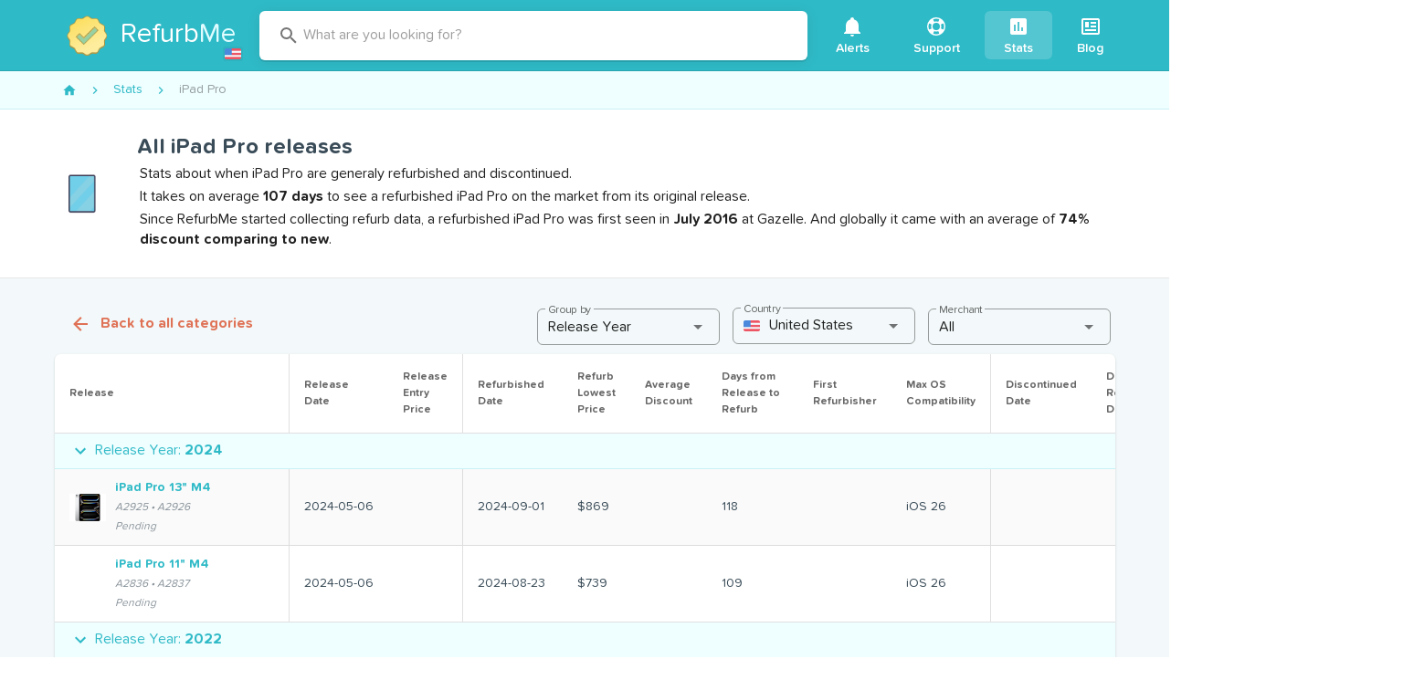

--- FILE ---
content_type: text/html; charset=utf-8
request_url: https://www.refurb.me/stats/ipad-pro
body_size: 44791
content:
<!doctype html>
<html data-n-head-ssr lang="en" data-n-head="%7B%22lang%22:%7B%22ssr%22:%22en%22%7D%7D">
  <head >
    <!-- Iubenda consent-->
    <script type="text/javascript">var iubendaIds={en:49591120,fr:88786646,de:99591791,es:30492873,it:60984347},iubLangMatches=/^\/(fr|de|es|it)/.exec(window.location.pathname),iubLang=iubLangMatches&&iubLangMatches[1]||"en";console.log("Iubenda language: "+iubLang);var _iub=_iub||[];_iub.csConfiguration={countryDetection:!0,enableUspr:!0,floatingPreferencesButtonDisplay:"anchored-center-right",lang:iubLang,perPurposeConsent:!0,reloadOnConsent:!0,siteId:2234865,usPreferencesWidgetDisplay:"inline-right",cookiePolicyId:iubendaIds[iubLang],banner:{acceptButtonCaptionColor:"white",acceptButtonColor:"#DC6445",acceptButtonDisplay:!0,backgroundColor:"#045259",backgroundOverlay:!0,closeButtonDisplay:!1,customizeButtonCaptionColor:"white",customizeButtonColor:"#034147",customizeButtonDisplay:!0,explicitWithdrawal:!0,listPurposes:!0,position:"bottom",rejectButtonCaptionColor:"white",rejectButtonColor:"#DC6445",rejectButtonDisplay:!0,textColor:"#dcfcff"}}</script>
    <script type="text/javascript" src="//cs.iubenda.com/autoblocking/2234865.js"></script>
    <script type="text/javascript" src="//cdn.iubenda.com/cs/gpp/stub.js"></script>
    <script type="text/javascript" src="//cdn.iubenda.com/cs/iubenda_cs.js" charset="UTF-8" async></script>
    <!-- End Iubenda consent-->

     <!-- Google Tag Manager -->
     <noscript><iframe src="https://www.googletagmanager.com/ns.html?id=GTM-588GPZX" height="0" width="0" style="display:none;visibility:hidden"></iframe></noscript>
    <script>!function(e,t,a,n,g){e[n]=e[n]||[],e[n].push({"gtm.start":(new Date).getTime(),event:"gtm.js"});var m=t.getElementsByTagName(a)[0],r=t.createElement(a);r.async=!0,r.src="https://www.googletagmanager.com/gtm.js?id=GTM-588GPZX",m.parentNode.insertBefore(r,m)}(window,document,"script","dataLayer")</script>
    <!-- End Google Tag Manager -->

    <meta data-n-head="ssr" charset="utf-8"><meta data-n-head="ssr" name="apple-mobile-web-app-capable" content="yes"><meta data-n-head="ssr" name="viewport" content="width=device-width, initial-scale=1, maximum-scale=1, user-scalable=no, shrink-to-fit=no"><meta data-n-head="ssr" data-hid="twitter-card" name="twitter:card" content="summary"><meta data-n-head="ssr" data-hid="twitter-site" name="twitter:site" content="@RefurbMe"><meta data-n-head="ssr" data-hid="twitter-creator" name="twitter:creator" content="@simoelalj"><meta data-n-head="ssr" data-hid="socialimg" property="og:image" content="https://d1tydw6090df56.cloudfront.net/social/index.jpg"><meta data-n-head="ssr" data-hid="og-url" property="og:url" content="https://www.refurb.me/stats/ipad-pro"><meta data-n-head="ssr" data-hid="og-type" property="og:type" content="website"><meta data-n-head="ssr" data-hid="socialimg-width" property="og:image:width" content="1200"><meta data-n-head="ssr" data-hid="socialimg-height" property="og:image:height" content="628"><meta data-n-head="ssr" data-hid="og-locale" property="og:locale" content="en_US"><meta data-n-head="ssr" data-hid="og-locale-alternate-en_CA" property="og:locale:alternate" content="en_CA"><meta data-n-head="ssr" data-hid="og-locale-alternate-en_GB" property="og:locale:alternate" content="en_GB"><meta data-n-head="ssr" data-hid="og-locale-alternate-fr_FR" property="og:locale:alternate" content="fr_FR"><meta data-n-head="ssr" data-hid="og-locale-alternate-de_DE" property="og:locale:alternate" content="de_DE"><meta data-n-head="ssr" data-hid="og-locale-alternate-it_IT" property="og:locale:alternate" content="it_IT"><meta data-n-head="ssr" data-hid="og-locale-alternate-es_ES" property="og:locale:alternate" content="es_ES"><meta data-n-head="ssr" data-hid="description" name="description" content="Stats about when iPad Pro are generaly refurbished and discontinued.It takes on average 107 days to see a refurbished iPad Pro on the market from its original release.Since RefurbMe started collecting refurb data, a refurbished iPad Pro was first seen in July 2016 at Gazelle. And globally it came with an average of 74% discount comparing to new."><meta data-n-head="ssr" data-hid="og-title" property="og:title" content="All iPad Pro releases"><meta data-n-head="ssr" data-hid="og-description" property="og:description" content="Stats about when iPad Pro are generaly refurbished and discontinued.It takes on average 107 days to see a refurbished iPad Pro on the market from its original release.Since RefurbMe started collecting refurb data, a refurbished iPad Pro was first seen in July 2016 at Gazelle. And globally it came with an average of 74% discount comparing to new."><title>All iPad Pro releases</title><link data-n-head="ssr" rel="icon" type="image/png" size="16x16" href="/favicon-16x16.png"><link data-n-head="ssr" rel="icon" type="image/png" size="32x32" href="/favicon-32x32.png"><link data-n-head="ssr" rel="icon" type="image/png" size="96x96" href="/favicon-96x96.png"><link data-n-head="ssr" rel="icon" type="image/png" size="192x192" href="/favicon-192x192.png"><link data-n-head="ssr" rel="preconnect" href="https://d1tydw6090df56.cloudfront.net"><link data-n-head="ssr" rel="preconnect" href="https://analytics.google.com"><link data-n-head="ssr" rel="preconnect" href="https://www.googletagmanager.com"><link data-n-head="ssr" rel="preconnect" href="https://cdn.iubenda.com"><link data-n-head="ssr" data-hid="canonical" rel="canonical" href="https://www.refurb.me/stats/ipad-pro"><style data-n-head="vuetify" type="text/css" id="vuetify-theme-stylesheet" nonce="undefined">.v-application a { color: #2fbac7; }
.v-application .primary {
  background-color: #2fbac7 !important;
  border-color: #2fbac7 !important;
}
.v-application .primary--text {
  color: #2fbac7 !important;
  caret-color: #2fbac7 !important;
}
.v-application .secondary {
  background-color: #df7256 !important;
  border-color: #df7256 !important;
}
.v-application .secondary--text {
  color: #df7256 !important;
  caret-color: #df7256 !important;
}
.v-application .accent {
  background-color: #3a4c58 !important;
  border-color: #3a4c58 !important;
}
.v-application .accent--text {
  color: #3a4c58 !important;
  caret-color: #3a4c58 !important;
}
.v-application .error {
  background-color: #ff5252 !important;
  border-color: #ff5252 !important;
}
.v-application .error--text {
  color: #ff5252 !important;
  caret-color: #ff5252 !important;
}
.v-application .info {
  background-color: #2196f3 !important;
  border-color: #2196f3 !important;
}
.v-application .info--text {
  color: #2196f3 !important;
  caret-color: #2196f3 !important;
}
.v-application .success {
  background-color: #4caf50 !important;
  border-color: #4caf50 !important;
}
.v-application .success--text {
  color: #4caf50 !important;
  caret-color: #4caf50 !important;
}
.v-application .warning {
  background-color: #fb8c00 !important;
  border-color: #fb8c00 !important;
}
.v-application .warning--text {
  color: #fb8c00 !important;
  caret-color: #fb8c00 !important;
}</style><script data-n-head="ssr" data-hid="nuxt-jsonld-5f101e12" type="application/ld+json">{"@context":"http://schema.org","@type":"BreadcrumbList","itemListElement":[{"@type":"ListItem","position":1,"item":{"@id":"/stats","name":"Stats"}},{"@type":"ListItem","position":2,"item":{"@id":"/stats/ipad-pro","name":"iPad Pro"}}]}</script><style data-vue-ssr-id="96ff168c:0 398bddcc:0 f4c355d2:0 6391e516:0 34f0fce0:0 21dd8f33:0 520553ea:0 24aed874:0 fc402d5c:0 52d9b218:0 f85713f8:0 fafb42b2:0 2f6b6adb:0 a8b3b032:0 44ca1aa4:0 f73baae2:0 a4669b52:0 0c396eac:0 3ead2f3e:0 71919d64:0 59b49814:0 5f99df01:0 77af941d:0 951d1426:0 d811cd3e:0 5e3137a2:0 4d8fa87c:0 bbae67e4:0 9870ed18:0 7bc1a860:0 03027dc7:0 3db40984:0 b96481b0:0 115521d8:0 fbf045a0:0 7082b72e:0 1377ef10:0 309af2bb:0 410cae3c:0 d67becdc:0 3f874970:0 37bc1ea0:0 61d1dd60:0 29751484:0 64ef9ca3:0 35311b5e:0 132ca05f:0 d6bfbf1a:0 575d3bbd:0 de0589de:0 3887920f:0 3462e374:0 20daeebf:0 40409f68:0">.layout{display:flex;flex:1 1 auto;flex-wrap:nowrap;min-width:0}.layout.reverse{flex-direction:row-reverse}.layout.column{flex-direction:column}.layout.column.reverse{flex-direction:column-reverse}.layout.column>.flex{max-width:100%}.layout.wrap{flex-wrap:wrap}.flex{flex:1 1 auto;max-width:100%}.grow,.spacer{flex-grow:1!important}.grow{flex-shrink:0!important}
.container{margin-left:auto;margin-right:auto;padding:12px;width:100%}@media(min-width:960px){.container{max-width:900px}}@media(min-width:1264px){.container{max-width:1185px}}.container--fluid{max-width:100%}.row{display:flex;flex:1 1 auto;flex-wrap:wrap;margin:-12px}.row+.row{margin-top:12px}.row+.row--dense{margin-top:4px}.row--dense{margin:-4px}.row--dense>.col,.row--dense>[class*=col-]{padding:4px}.row.no-gutters{margin:0}.row.no-gutters>.col,.row.no-gutters>[class*=col-]{padding:0}.col,.col-1,.col-10,.col-11,.col-12,.col-2,.col-3,.col-4,.col-5,.col-6,.col-7,.col-8,.col-9,.col-auto,.col-lg,.col-lg-1,.col-lg-10,.col-lg-11,.col-lg-12,.col-lg-2,.col-lg-3,.col-lg-4,.col-lg-5,.col-lg-6,.col-lg-7,.col-lg-8,.col-lg-9,.col-lg-auto,.col-md,.col-md-1,.col-md-10,.col-md-11,.col-md-12,.col-md-2,.col-md-3,.col-md-4,.col-md-5,.col-md-6,.col-md-7,.col-md-8,.col-md-9,.col-md-auto,.col-sm,.col-sm-1,.col-sm-10,.col-sm-11,.col-sm-12,.col-sm-2,.col-sm-3,.col-sm-4,.col-sm-5,.col-sm-6,.col-sm-7,.col-sm-8,.col-sm-9,.col-sm-auto,.col-xl,.col-xl-1,.col-xl-10,.col-xl-11,.col-xl-12,.col-xl-2,.col-xl-3,.col-xl-4,.col-xl-5,.col-xl-6,.col-xl-7,.col-xl-8,.col-xl-9,.col-xl-auto{padding:12px;width:100%}.col{flex-basis:0;flex-grow:1;max-width:100%}.col-auto{flex:0 0 auto;max-width:100%;width:auto}.col-1{flex:0 0 8.3333333333%;max-width:8.3333333333%}.col-2{flex:0 0 16.6666666667%;max-width:16.6666666667%}.col-3{flex:0 0 25%;max-width:25%}.col-4{flex:0 0 33.3333333333%;max-width:33.3333333333%}.col-5{flex:0 0 41.6666666667%;max-width:41.6666666667%}.col-6{flex:0 0 50%;max-width:50%}.col-7{flex:0 0 58.3333333333%;max-width:58.3333333333%}.col-8{flex:0 0 66.6666666667%;max-width:66.6666666667%}.col-9{flex:0 0 75%;max-width:75%}.col-10{flex:0 0 83.3333333333%;max-width:83.3333333333%}.col-11{flex:0 0 91.6666666667%;max-width:91.6666666667%}.col-12{flex:0 0 100%;max-width:100%}.v-application--is-ltr .offset-6{margin-left:50%}@media(min-width:600px){.col-sm{flex-basis:0;flex-grow:1;max-width:100%}.col-sm-auto{flex:0 0 auto;max-width:100%;width:auto}.col-sm-1{flex:0 0 8.3333333333%;max-width:8.3333333333%}.col-sm-2{flex:0 0 16.6666666667%;max-width:16.6666666667%}.col-sm-3{flex:0 0 25%;max-width:25%}.col-sm-4{flex:0 0 33.3333333333%;max-width:33.3333333333%}.col-sm-5{flex:0 0 41.6666666667%;max-width:41.6666666667%}.col-sm-6{flex:0 0 50%;max-width:50%}.col-sm-7{flex:0 0 58.3333333333%;max-width:58.3333333333%}.col-sm-8{flex:0 0 66.6666666667%;max-width:66.6666666667%}.col-sm-9{flex:0 0 75%;max-width:75%}.col-sm-10{flex:0 0 83.3333333333%;max-width:83.3333333333%}.col-sm-11{flex:0 0 91.6666666667%;max-width:91.6666666667%}.col-sm-12{flex:0 0 100%;max-width:100%}.v-application--is-ltr .offset-sm-5{margin-left:41.6666666667%}}@media(min-width:960px){.col-md{flex-basis:0;flex-grow:1;max-width:100%}.col-md-auto{flex:0 0 auto;max-width:100%;width:auto}.col-md-1{flex:0 0 8.3333333333%;max-width:8.3333333333%}.col-md-2{flex:0 0 16.6666666667%;max-width:16.6666666667%}.col-md-3{flex:0 0 25%;max-width:25%}.col-md-4{flex:0 0 33.3333333333%;max-width:33.3333333333%}.col-md-5{flex:0 0 41.6666666667%;max-width:41.6666666667%}.col-md-6{flex:0 0 50%;max-width:50%}.col-md-7{flex:0 0 58.3333333333%;max-width:58.3333333333%}.col-md-8{flex:0 0 66.6666666667%;max-width:66.6666666667%}.col-md-9{flex:0 0 75%;max-width:75%}.col-md-10{flex:0 0 83.3333333333%;max-width:83.3333333333%}.col-md-11{flex:0 0 91.6666666667%;max-width:91.6666666667%}.col-md-12{flex:0 0 100%;max-width:100%}.v-application--is-ltr .offset-md-4{margin-left:33.3333333333%}}@media(min-width:1264px){.col-lg{flex-basis:0;flex-grow:1;max-width:100%}.col-lg-auto{flex:0 0 auto;max-width:100%;width:auto}.col-lg-1{flex:0 0 8.3333333333%;max-width:8.3333333333%}.col-lg-2{flex:0 0 16.6666666667%;max-width:16.6666666667%}.col-lg-3{flex:0 0 25%;max-width:25%}.col-lg-4{flex:0 0 33.3333333333%;max-width:33.3333333333%}.col-lg-5{flex:0 0 41.6666666667%;max-width:41.6666666667%}.col-lg-6{flex:0 0 50%;max-width:50%}.col-lg-7{flex:0 0 58.3333333333%;max-width:58.3333333333%}.col-lg-8{flex:0 0 66.6666666667%;max-width:66.6666666667%}.col-lg-9{flex:0 0 75%;max-width:75%}.col-lg-10{flex:0 0 83.3333333333%;max-width:83.3333333333%}.col-lg-11{flex:0 0 91.6666666667%;max-width:91.6666666667%}.col-lg-12{flex:0 0 100%;max-width:100%}.v-application--is-ltr .offset-lg-3{margin-left:25%}.col-xl{flex-basis:0;flex-grow:1;max-width:100%}.col-xl-auto{flex:0 0 auto;max-width:100%;width:auto}.col-xl-1{flex:0 0 8.3333333333%;max-width:8.3333333333%}.col-xl-2{flex:0 0 16.6666666667%;max-width:16.6666666667%}.col-xl-3{flex:0 0 25%;max-width:25%}.col-xl-4{flex:0 0 33.3333333333%;max-width:33.3333333333%}.col-xl-5{flex:0 0 41.6666666667%;max-width:41.6666666667%}.col-xl-6{flex:0 0 50%;max-width:50%}.col-xl-7{flex:0 0 58.3333333333%;max-width:58.3333333333%}.col-xl-8{flex:0 0 66.6666666667%;max-width:66.6666666667%}.col-xl-9{flex:0 0 75%;max-width:75%}.col-xl-10{flex:0 0 83.3333333333%;max-width:83.3333333333%}.col-xl-11{flex:0 0 91.6666666667%;max-width:91.6666666667%}.col-xl-12{flex:0 0 100%;max-width:100%}.v-application--is-ltr .offset-xl-2{margin-left:16.6666666667%}}
@font-face{font-display:swap;font-family:tnds;font-style:normal;font-weight:700;src:url(/_nuxt/fonts/tndsBold.5ecb995.woff2) format("woff2")}@font-face{font-display:swap;font-family:tnds;font-style:normal;font-weight:400;src:url(/_nuxt/fonts/tndsRegular.dabd2f1.woff2) format("woff2")}@font-face{font-display:swap;font-family:tnds;font-style:normal;font-weight:500;src:url(/_nuxt/fonts/tndsMedium.4c33658.woff2) format("woff2")}@font-face{font-display:swap;font-family:tnds;font-style:normal;font-weight:500;src:url(/_nuxt/fonts/tndsSemibold.0653c06.woff2) format("woff2")}@keyframes slideDown{0%{opacity:0;transform:translateY(-100%)}to{opacity:1;transform:translateY(0)}}@keyframes ctaGradient{0%{background-position:0 50%}50%{background-position:100% 50%}to{background-position:0 50%}}.logo-country{background-color:#2db2bf;border-radius:3px;bottom:9px;cursor:pointer;display:inline-block;height:16px;padding:2px;position:absolute;right:-5px;width:22px}.logo-country:hover{background-color:#29a3ae}.logo-country .flag-icon{display:block}.logo-container{margin:0 auto;position:relative;width:60px}.logo-multiline .logo-img{height:60px;margin-bottom:10px;min-height:60px;width:60px}.logo-multiline p{word-wrap:none;color:#fff;font-size:30px!important;line-height:32px;margin-bottom:0!important;margin-top:0!important;padding:0!important}.logo-multiline p.sub{font-size:18px!important;line-height:20px!important}.logo-multiline p span{color:#dffcff}@media only screen and (max-width:959px){.logo-multiline .logo-img{margin-bottom:0}.logo-multiline p{display:none}}.index-question-rows{margin-bottom:20px;max-width:650px;text-align:center;width:650px}.f-grow{flex-grow:1}.v-expansion-panels .v-icon{color:#df7256!important}.v-expansion-panels .v-expansion-panel-header{color:#3a4c58;font-size:18px;font-weight:500;line-height:28px}.v-expansion-panels .v-expansion-panel-content{color:#707d86;font-size:16px}.v-expansion-panel-header__icon{height:24px;min-height:24px;min-width:24px;width:24px}.v-ripple__container{opacity:.25}.row-flex{align-items:center;display:flex}.row-flex .row-img{height:30px;width:50px}.row-flex .row-grow{flex-grow:1}.table-stripped tr.v-data-table__mobile-table-row:nth-child(2n) td,.table-stripped tr:nth-child(2n){background:#fafafa}.table-stripped tr.v-data-table__mobile-table-row:nth-child(odd) td,.table-stripped tr:nth-child(odd){background:transparent}.stats-list{background-color:#f3f9fa;padding:10px 0}.stats-list .stats-header{display:flex;justify-content:space-between}.stats-list .stats-header .v-select{display:inline-block;margin:10px 5px;max-width:200px}.stats-list .v-data-table__wrapper .row-header{font-weight:700;padding-bottom:10px;padding-top:10px}.stats-list .v-data-table__wrapper .row-header a{-webkit-text-decoration:none;text-decoration:none}.stats-list .v-data-table__wrapper .row-icon{width:24px}.stats-list .v-data-table__wrapper tbody{color:#3a4c58}.stats-list .v-data-table-header th{padding:16px!important}.stats-list .v-data-table-header th .v-data-table-header__icon{position:absolute!important}.stats-list .v-data-table-header th.text-start .v-data-table-header__icon{margin:0}.subtitle{color:#8a949b;font-size:12px;font-weight:400!important}.details-back{font-weight:700!important;margin:10px 0}.details-back:before{opacity:0}.details-back .v-icon{font-size:14px;padding-right:10px}.nowrap{white-space:nowrap!important}.v-card{box-shadow:0 2px 0 #e7e7e7,0 3px 1px -2px rgba(0,0,0,.2),0 2px 2px 0 rgba(0,0,0,.14),0 1px 5px 0 rgba(0,0,0,.12)}.v-btn.theme--light.v-btn:not(.v-btn--flat):not(.v-btn--text):not(.v-btn--outlined):not(.primary):not(.secondary){background-color:#fff;border:1px solid #e7e7e7;box-shadow:0 2px 0 #e7e7e7;color:#707d86;font-weight:500}.v-btn.theme--light.v-btn.primary,.v-btn.theme--light.v-btn.secondary{font-weight:500}.v-btn .flat{box-shadow:none!important}.v-list-item__content{color:#707d86;font-weight:500}.v-icon-right{margin-left:5px}.theme--light.v-icon{color:#707d86;font-weight:500}*,:after,:before{box-sizing:border-box}html{-webkit-text-size-adjust:100%;-moz-text-size-adjust:100%;text-size-adjust:100%;-webkit-tap-highlight-color:rgba(0,0,0,0);font-size:16px}body{-webkit-font-smoothing:antialiased;-moz-osx-font-smoothing:grayscale;color:#3a4c58;font-style:normal;letter-spacing:0;margin:0;min-width:320px;overflow-x:hidden;padding:0;text-rendering:optimizeLegibility}.theme--light.v-application{background-color:#f3f9fa;color:#3a4c58}strong{font-weight:500}.v-main__wrap{background-color:#f3f9fa;display:flex;flex:1;flex-direction:column}.filters-quick{background-color:#f3f9fa;top:0;width:100%;z-index:3}.filters-quick .container{border-bottom:1px solid #ecf5f7;padding:4px 12px}.page-static{background-color:#fff;border:1px solid #e7e7e7;border-radius:4px;margin-bottom:10px;margin-top:10px;padding:20px;width:100%}.page-static-empty{margin-bottom:20px;margin-top:10px}.page-legend{color:#8a949b;font-size:14px;padding:5px}.table-sm{max-width:100%}.table-sm tr th{padding:3px;text-align:right;width:180px}.table-sm tr td{padding:3px}.table-sm tr:nth-child(2n){background:#eaece8}.table-sm tr:nth-child(odd){background:#fff}.v-data-table tbody tr.v-data-table__expanded__content{box-shadow:none!important}.v-data-table tbody tr.v-data-table__expanded__content pre{white-space:pre-wrap}.v-data-table tbody tr.v-data-table__expanded__content .v-btn{margin:5px}.page-modal{background-color:#fff;border:1px solid #e7e7e7;border-radius:4px;margin:10px auto;max-width:580px;overflow:hidden;width:100%}.page-modal .page-modal-header{padding:20px}.page-modal .page-modal-header p{margin:0}.page-modal .page-modal-content{background-color:#fafafa;border-top:1px solid #e7e7e7;padding:20px}b{font-weight:700}.flag-country-24{height:24px;margin-right:5px;vertical-align:middle;width:24px}.email-confirmation{color:#707d86;display:block;font-size:12px;margin-bottom:5px;text-align:right}.email-confirmation a{font-size:12px}.page-header{justify-content:space-between;width:100%}.page-header,.v-center{align-items:center;display:flex}.v-center{height:50vh;justify-content:center}.v-chip.tag{background-color:#effeff!important;border:1px solid #c9f1f5!important;font-size:14px;font-weight:500}.v-chip.tag.secondary{background-color:#fef8f6!important;border:1px solid #fde9e3!important;color:#eb917b!important}.v-menu{display:inline!important;display:initial!important}.v-bg{background-color:#f3f9fa}.v-card__title{color:#707d86;word-break:normal!important}.v-card__title h2{color:#3a4c58;font-size:18px}.v-card__title h2 a{color:#3a4c58;-webkit-text-decoration:none;text-decoration:none}.v-card__title h2 a:hover{-webkit-text-decoration:underline;text-decoration:underline}.v-card__title p{font-size:16px}.v-btn.cta{animation:ctaGradient 2s ease infinite alternate;background:linear-gradient(45deg,#dc6445,#e3846b,#dc6445);background-size:400% 400%;color:#fff}.v-btn.cta:disabled{animation:none;background:#df7256}.modal-close{position:absolute;right:10px;top:10px}img{vertical-align:middle}img.lazyload:not([src]){opacity:0}.lazyload,.lazyloading{opacity:0;transition:opacity .1s;will-change:opacity}.lazyloaded{opacity:1}.page-enter-active,.page-leave-active{transition-property:opacity,transform}.page-enter-active{transition-duration:.3s;transition-timing-function:ease}.page-leave-active{transition-duration:.15s;transition-timing-function:cubic-bezier(1,.4,.7,1)}.page-enter,.page-leave-to{opacity:0}.page-enter{transform:translateX(1rem)}.page-leave-to{transform:translateX(-1rem)}.app-header header{transition:transform .2s,opacity .2s}.app-header header .v-toolbar__content{border-bottom:1px solid #2aa7b2}.app-header .site-brand-container{align-items:center;display:flex}.app-header .site-brand-sub{word-wrap:none;border-left:1px solid #fff;color:#fff;font-size:30px;margin:15px 10px;padding:0 5px 0 25px;-webkit-text-decoration:none;text-decoration:none;transition:color .1s}@media only screen and (max-width:959px){.app-header .site-brand-sub{font-size:18px;margin:10px 5px;padding:0 5px 0 15px}}.app-header .site-brand-sub:hover{color:hsla(0,0%,100%,.8)}.app-header .site-legend{border-radius:6px;color:#fff;font-size:16px;font-style:italic;line-height:20px;margin:5px;padding:10px;text-align:right;-webkit-text-decoration:none;text-decoration:none;transition:background-color .3s}.app-header .site-legend strong{color:#fff;font-weight:700;-webkit-text-decoration:underline;text-decoration:underline}.app-header .site-legend .v-icon{color:#fff;font-size:14px;transition:transform .2s}.app-header .site-legend:active,.app-header .site-legend:focus,.app-header .site-legend:hover{background-color:rgba(0,0,0,.05);outline:none}.app-header .site-legend:active .v-icon,.app-header .site-legend:focus .v-icon,.app-header .site-legend:hover .v-icon{transform:translateX(2px)}@media only screen and (max-width:959px){.app-header .site-legend{font-size:13px;line-height:16px}.app-header .site-legend .v-icon{font-size:11px}}.app-header .site-subheader{background:#6bccd5;border-bottom:1px solid #32a7b2;min-height:50px;width:100%}.app-header .site-subheader .site-subheader-menu-container{display:none}@media only screen and (max-width:959px){.app-header .site-subheader .site-subheader-menu-container{display:block;padding:10px}}.app-header .site-subheader .subheader-main{flex-grow:1}.app-header .site-subheader .subheader-main .v-input{padding:5px}@media only screen and (max-width:959px){.app-header .site-subheader .subheader-main .v-btn{display:block!important}.app-header .site-subheader .subheader-main .v-btn .v-btn__content{display:block;line-height:40px}}.app-header .site-subheader .subheader-nav{padding:4px 0}.app-header .site-subheader .subheader-nav .v-btn{margin:5px}@media only screen and (max-width:959px){.app-header .site-subheader .subheader-nav .v-btn{text-align:right}}.app-header .site-subheader .subheader-nav .v-btn .v-icon{margin-right:5px}.app-header .site-subheader .subheader-nav .v-select{display:inline-block;margin-left:10px;max-width:150px}@media only screen and (max-width:959px){.app-header .site-subheader .subheader-nav .v-select{display:block!important;margin:5px}}.app-header .site-subheader .site-subheader-container{align-items:center;display:flex;justify-content:space-between}@media only screen and (min-width:960px){.app-header .site-subheader .site-subheader-container{padding:0}}@media only screen and (max-width:959px){.app-header .site-subheader .site-subheader-container.is-support{display:block}.app-header .site-subheader .site-subheader-container.is-support .subheader-nav{display:flex;justify-content:flex-end;padding:0 15px}.app-header .site-subheader .site-subheader-container.is-closed{display:none!important}}.app-header.is-sticky header{animation:slideDown .2s ease-in-out .5s;animation-fill-mode:forwards;box-shadow:0 2px 15px rgba(0,0,0,.08);left:0;opacity:0;position:fixed;top:0;transform:translateY(-100%);width:100%;z-index:10}.site-header{align-items:center;display:flex;justify-content:space-between;padding:0;vertical-align:middle}.site-header .logo-country{bottom:4px;right:2px}@media only screen and (max-width:959px){.site-header .logo-country{display:none}}.site-header .site-brand{align-items:center;border-radius:6px;display:flex;margin:15px 10px;padding:0 10px 0 5px;position:relative;text-align:center;-webkit-text-decoration:none;text-decoration:none;transition:background-color .3s}@media only screen and (max-width:959px){.site-header .site-brand{margin:5px}}.site-header .site-brand:active,.site-header .site-brand:focus,.site-header .site-brand:hover{background-color:rgba(0,0,0,.05);outline:none}.site-header .site-brand .site-logo{height:44px;margin:10px 15px 10px 10px;width:44px}@media only screen and (max-width:959px){.site-header .site-brand .site-logo{margin:0}}.site-header .site-brand .site-logo-text{word-wrap:none;color:#fff;display:inline-block;font-size:30px;text-align:left}.site-header .site-brand .site-logo-text span{color:#dffcff}.site-header .site-nav .v-btn{font-size:14px;font-weight:500;height:auto!important;margin:0 3px}.site-header .site-nav .v-btn .v-btn__content{display:block;margin:5px;text-align:center}.site-header .site-nav .v-btn .v-icon{display:block;margin:0 auto}.site-header .site-explore{flex-grow:1;max-width:600px}.v-tab{text-transform:none!important}.header-group-by{background-color:#effeff;border-bottom:1px solid #c9f1f5!important;color:#2fbac7;font-size:16px!important;font-weight:400!important;height:38px!important;line-height:38px!important}.hoverable{cursor:pointer}.hoverable:hover{-webkit-text-decoration:underline!important;text-decoration:underline!important}.icon-hoverable{cursor:pointer;transition:opacity .3s}.icon-hoverable:hover{opacity:.8}
.theme--light.v-application{background:#fff;color:rgba(0,0,0,.87)}.theme--dark.v-application{background:#121212;color:#fff}.v-application{display:flex;position:relative}.v-application a{cursor:pointer}.v-application--wrap{backface-visibility:hidden;display:flex;flex:1 1 auto;flex-direction:column;max-width:100%;min-height:100vh;position:relative}@-moz-document url-prefix(){@media print{.v-application,.v-application--wrap{display:block}}}
.v-btn:not(.v-btn--outlined).accent,.v-btn:not(.v-btn--outlined).error,.v-btn:not(.v-btn--outlined).info,.v-btn:not(.v-btn--outlined).primary,.v-btn:not(.v-btn--outlined).secondary,.v-btn:not(.v-btn--outlined).success,.v-btn:not(.v-btn--outlined).warning{color:#fff}.theme--light.v-btn{color:rgba(0,0,0,.87)}.theme--light.v-btn.v-btn--disabled,.theme--light.v-btn.v-btn--disabled .v-icon{color:rgba(0,0,0,.26)!important}.theme--light.v-btn.v-btn--disabled.v-btn--has-bg{background-color:rgba(0,0,0,.12)!important}.theme--light.v-btn.v-btn--has-bg{background-color:#f5f5f5}.theme--light.v-btn.v-btn--outlined.v-btn--text{border-color:rgba(0,0,0,.12)}.theme--light.v-btn.v-btn--icon{color:rgba(0,0,0,.54)}.theme--light.v-btn:hover:before{opacity:.04}.theme--light.v-btn:focus:before{opacity:.24}.theme--light.v-btn--active:before,.theme--light.v-btn--active:hover:before{opacity:.18}.theme--light.v-btn--active:focus:before{opacity:.16}.theme--dark.v-btn{color:#fff}.theme--dark.v-btn.v-btn--disabled,.theme--dark.v-btn.v-btn--disabled .v-icon{color:hsla(0,0%,100%,.3)!important}.theme--dark.v-btn.v-btn--disabled.v-btn--has-bg{background-color:hsla(0,0%,100%,.12)!important}.theme--dark.v-btn.v-btn--has-bg{background-color:#272727}.theme--dark.v-btn.v-btn--outlined.v-btn--text{border-color:hsla(0,0%,100%,.12)}.theme--dark.v-btn.v-btn--icon{color:#fff}.theme--dark.v-btn:hover:before{opacity:.04}.theme--dark.v-btn:focus:before{opacity:.24}.theme--dark.v-btn--active:before,.theme--dark.v-btn--active:hover:before{opacity:.18}.theme--dark.v-btn--active:focus:before{opacity:.32}.v-btn{align-items:center;border-radius:6px;display:inline-flex;flex:0 0 auto;font-weight:500;justify-content:center;letter-spacing:inherit;outline:0;position:relative;-webkit-text-decoration:none;text-decoration:none;text-indent:inherit;text-transform:none;transition-duration:.28s;transition-property:box-shadow,transform,opacity;transition-timing-function:cubic-bezier(.4,0,.2,1);-webkit-user-select:none;-moz-user-select:none;user-select:none;vertical-align:middle;white-space:nowrap}.v-btn.v-size--x-small{font-size:.75rem}.v-btn.v-size--small{font-size:.825rem}.v-btn.v-size--default{font-size:1rem}.v-btn.v-size--large{font-size:1.125rem}.v-btn.v-size--x-large{font-size:1.25rem}.v-btn:before{background-color:currentColor;border-radius:inherit;bottom:0;color:inherit;content:"";left:0;opacity:0;pointer-events:none;position:absolute;right:0;top:0;transition:opacity .2s cubic-bezier(.4,0,.6,1)}.v-btn:not(.v-btn--round).v-size--x-small{height:20px;min-width:36px;padding:0 8.8888888889px}.v-btn:not(.v-btn--round).v-size--small{height:28px;min-width:50px;padding:0 12.4444444444px}.v-btn:not(.v-btn--round).v-size--default{height:36px;min-width:64px;padding:0 16px}.v-btn:not(.v-btn--round).v-size--large{height:44px;min-width:78px;padding:0 19.5555555556px}.v-btn:not(.v-btn--round).v-size--x-large{height:52px;min-width:92px;padding:0 23.1111111111px}.v-btn>.v-btn__content .v-icon{color:inherit}.v-btn__content{align-items:center;color:inherit;display:flex;flex:1 0 auto;justify-content:inherit;line-height:normal;position:relative;transition:inherit;transition-property:opacity}.v-btn__content .v-icon.v-icon--left,.v-btn__content .v-icon.v-icon--right{font-size:18px;height:18px;width:18px}.v-application--is-ltr .v-btn__content .v-icon--left{margin-left:-4px;margin-right:8px}.v-application--is-ltr .v-btn__content .v-icon--right{margin-left:8px;margin-right:-4px}.v-btn__loader{align-items:center;display:flex;height:100%;justify-content:center;left:0;position:absolute;top:0;width:100%}.v-btn--absolute.v-btn--right,.v-btn--fixed.v-btn--right{right:16px}.v-btn--absolute.v-btn--left,.v-btn--fixed.v-btn--left{left:16px}.v-btn--absolute.v-btn--top,.v-btn--fixed.v-btn--top{top:16px}.v-btn--absolute.v-btn--bottom,.v-btn--fixed.v-btn--bottom{bottom:16px}.v-btn--absolute{position:absolute}.v-btn--fixed{position:fixed}.v-btn--block{display:flex;flex:1 0 auto;max-width:none;min-width:100%!important}.v-btn--is-elevated{box-shadow:0 3px 1px -2px rgba(0,0,0,.2),0 2px 2px 0 rgba(0,0,0,.14),0 1px 5px 0 rgba(0,0,0,.12)}.v-btn--is-elevated:after{box-shadow:0 2px 4px -1px rgba(0,0,0,.2),0 4px 5px 0 rgba(0,0,0,.14),0 1px 10px 0 rgba(0,0,0,.12)}.v-btn--is-elevated:active{box-shadow:0 5px 5px -3px rgba(0,0,0,.2),0 8px 10px 1px rgba(0,0,0,.14),0 3px 14px 2px rgba(0,0,0,.12)}.v-btn--is-elevated.v-btn--fab{box-shadow:0 3px 5px -1px rgba(0,0,0,.2),0 6px 10px 0 rgba(0,0,0,.14),0 1px 18px 0 rgba(0,0,0,.12)}.v-btn--is-elevated.v-btn--fab:after{box-shadow:0 5px 5px -3px rgba(0,0,0,.2),0 8px 10px 1px rgba(0,0,0,.14),0 3px 14px 2px rgba(0,0,0,.12)}.v-btn--is-elevated.v-btn--fab:active{box-shadow:0 7px 8px -4px rgba(0,0,0,.2),0 12px 17px 2px rgba(0,0,0,.14),0 5px 22px 4px rgba(0,0,0,.12)}.v-btn--disabled{pointer-events:none}.v-btn--fab,.v-btn--icon{min-height:0;min-width:0;padding:0}.v-btn--fab.v-size--x-small .v-icon,.v-btn--icon.v-size--x-small .v-icon{font-size:18px;height:18px;width:18px}.v-btn--fab.v-size--default .v-icon,.v-btn--fab.v-size--small .v-icon,.v-btn--icon.v-size--default .v-icon,.v-btn--icon.v-size--small .v-icon{font-size:24px;height:24px;width:24px}.v-btn--fab.v-size--large .v-icon,.v-btn--icon.v-size--large .v-icon{font-size:28px;height:28px;width:28px}.v-btn--fab.v-size--x-large .v-icon,.v-btn--icon.v-size--x-large .v-icon{font-size:32px;height:32px;width:32px}.v-btn--icon.v-size--x-small{height:20px;width:20px}.v-btn--icon.v-size--small{height:28px;width:28px}.v-btn--icon.v-size--default{height:36px;width:36px}.v-btn--icon.v-size--large{height:44px;width:44px}.v-btn--icon.v-size--x-large{height:52px;width:52px}.v-btn--fab.v-btn--absolute,.v-btn--fab.v-btn--fixed{z-index:4}.v-btn--fab.v-size--x-small{height:32px;width:32px}.v-btn--fab.v-size--x-small.v-btn--absolute.v-btn--bottom{bottom:-16px}.v-btn--fab.v-size--x-small.v-btn--absolute.v-btn--top{top:-16px}.v-btn--fab.v-size--small{height:40px;width:40px}.v-btn--fab.v-size--small.v-btn--absolute.v-btn--bottom{bottom:-20px}.v-btn--fab.v-size--small.v-btn--absolute.v-btn--top{top:-20px}.v-btn--fab.v-size--default{height:56px;width:56px}.v-btn--fab.v-size--default.v-btn--absolute.v-btn--bottom{bottom:-28px}.v-btn--fab.v-size--default.v-btn--absolute.v-btn--top{top:-28px}.v-btn--fab.v-size--large{height:64px;width:64px}.v-btn--fab.v-size--large.v-btn--absolute.v-btn--bottom{bottom:-32px}.v-btn--fab.v-size--large.v-btn--absolute.v-btn--top{top:-32px}.v-btn--fab.v-size--x-large{height:72px;width:72px}.v-btn--fab.v-size--x-large.v-btn--absolute.v-btn--bottom{bottom:-36px}.v-btn--fab.v-size--x-large.v-btn--absolute.v-btn--top{top:-36px}.v-btn--loading{pointer-events:none;transition:none}.v-btn--loading .v-btn__content{opacity:0}.v-btn--outlined{border:thin solid}.v-btn--plain:before{display:none}.v-btn--plain:not(.v-btn--active):not(.v-btn--loading):not(:focus):not(:hover) .v-btn__content{opacity:.62}.v-btn--round{border-radius:50%}.v-btn--rounded{border-radius:28px}.v-btn--tile{border-radius:0}
.theme--light.v-sheet{background-color:#fff;border-color:#fff;color:rgba(0,0,0,.87)}.theme--light.v-sheet--outlined{border:thin solid rgba(0,0,0,.12)}.theme--dark.v-sheet{background-color:#1e1e1e;border-color:#1e1e1e;color:#fff}.theme--dark.v-sheet--outlined{border:thin solid hsla(0,0%,100%,.12)}.v-sheet{border-radius:0}.v-sheet:not(.v-sheet--outlined){box-shadow:0 0 0 0 rgba(0,0,0,.2),0 0 0 0 rgba(0,0,0,.14),0 0 0 0 rgba(0,0,0,.12)}.v-sheet.v-sheet--shaped{border-radius:24px 0}
.v-application .black{background-color:#000!important;border-color:#000!important}.v-application .white{background-color:#fff!important;border-color:#fff!important}.v-application .transparent{background-color:transparent!important;border-color:transparent!important}/*!
 * ress.css • v2.0.4
 * MIT License
 * github.com/filipelinhares/ress
 */html{-webkit-text-size-adjust:100%;box-sizing:border-box;overflow-y:scroll;-moz-tab-size:4;-o-tab-size:4;tab-size:4;word-break:normal}*,:after,:before{background-repeat:no-repeat;box-sizing:inherit}:after,:before{text-decoration:inherit;vertical-align:inherit}*{margin:0;padding:0}hr{height:0;overflow:visible}details,main{display:block}summary{display:list-item}small{font-size:80%}[hidden]{display:none}a{background-color:transparent}a:active,a:hover{outline-width:0}code,pre{font-family:monospace,monospace}pre{font-size:1em}b,strong{font-weight:bolder}sub{bottom:-.25em;font-size:75%;line-height:0;position:relative;vertical-align:baseline}input{border-radius:0}[disabled]{cursor:default}[type=number]::-webkit-inner-spin-button,[type=number]::-webkit-outer-spin-button{height:auto}[type=search]{-webkit-appearance:textfield;outline-offset:-2px}[type=search]::-webkit-search-cancel-button,[type=search]::-webkit-search-decoration{-webkit-appearance:none}textarea{overflow:auto;resize:vertical}button,input,select,textarea{font:inherit}button{overflow:visible}button,select{text-transform:none}[role=button],[type=button],[type=reset],[type=submit],button{color:inherit;cursor:pointer}[type=button]::-moz-focus-inner,[type=reset]::-moz-focus-inner,[type=submit]::-moz-focus-inner,button::-moz-focus-inner{border-style:none;padding:0}[type=button]::-moz-focus-inner,[type=reset]::-moz-focus-inner,[type=submit]::-moz-focus-inner,button:-moz-focusring{outline:1px dotted ButtonText}[type=reset],[type=submit],button,html [type=button]{-webkit-appearance:button}button,input,select,textarea{background-color:transparent;border-style:none}select{-moz-appearance:none;-webkit-appearance:none}select::-ms-expand{display:none}select::-ms-value{color:currentColor}legend{border:0;color:inherit;display:table;max-width:100%;white-space:normal}img{border-style:none}progress{vertical-align:baseline}@media screen{[hidden~=screen]{display:inherit}[hidden~=screen]:not(:active):not(:focus):not(:target){clip:rect(0 0 0 0)!important;position:absolute!important}}[aria-busy=true]{cursor:progress}[aria-disabled=true]{cursor:default}.v-application .elevation-24{box-shadow:0 11px 15px -7px rgba(0,0,0,.2),0 24px 38px 3px rgba(0,0,0,.14),0 9px 46px 8px rgba(0,0,0,.12)!important}.v-application .elevation-12{box-shadow:0 7px 8px -4px rgba(0,0,0,.2),0 12px 17px 2px rgba(0,0,0,.14),0 5px 22px 4px rgba(0,0,0,.12)!important}.v-application .elevation-2{box-shadow:0 3px 1px -2px rgba(0,0,0,.2),0 2px 2px 0 rgba(0,0,0,.14),0 1px 5px 0 rgba(0,0,0,.12)!important}.v-application .elevation-1{box-shadow:0 2px 1px -1px rgba(0,0,0,.2),0 1px 1px 0 rgba(0,0,0,.14),0 1px 3px 0 rgba(0,0,0,.12)!important}.v-application .elevation-0{box-shadow:0 0 0 0 rgba(0,0,0,.2),0 0 0 0 rgba(0,0,0,.14),0 0 0 0 rgba(0,0,0,.12)!important}.carousel-transition-enter{transform:translate(100%)}.carousel-transition-leave,.carousel-transition-leave-to{position:absolute;top:0;transform:translate(-100%)}.carousel-reverse-transition-enter{transform:translate(-100%)}.carousel-reverse-transition-leave,.carousel-reverse-transition-leave-to{position:absolute;top:0;transform:translate(100%)}.dialog-transition-enter-active,.dialog-transition-leave-active{pointer-events:none!important}.dialog-transition-enter,.dialog-transition-leave-to{opacity:0;transform:scale(.5)}.dialog-transition-enter-to,.dialog-transition-leave{opacity:1}.dialog-bottom-transition-enter,.dialog-bottom-transition-leave-to{transform:translateY(100%)}.dialog-top-transition-enter,.dialog-top-transition-leave-to{transform:translateY(-100%)}.picker-reverse-transition-enter-active,.picker-reverse-transition-leave-active,.picker-transition-enter-active,.picker-transition-leave-active{transition:.3s cubic-bezier(0,0,.2,1)}.picker-reverse-transition-enter,.picker-reverse-transition-leave-to,.picker-transition-enter,.picker-transition-leave-to{opacity:0}.picker-reverse-transition-leave,.picker-reverse-transition-leave-active,.picker-reverse-transition-leave-to,.picker-transition-leave,.picker-transition-leave-active,.picker-transition-leave-to{position:absolute!important}.picker-transition-enter{transform:translateY(100%)}.picker-reverse-transition-enter,.picker-transition-leave-to{transform:translateY(-100%)}.picker-reverse-transition-leave-to{transform:translateY(100%)}.picker-title-transition-enter-to,.picker-title-transition-leave{transform:translate(0)}.picker-title-transition-enter{transform:translate(-100%)}.picker-title-transition-leave-to{opacity:0;transform:translate(100%)}.picker-title-transition-leave,.picker-title-transition-leave-active,.picker-title-transition-leave-to{position:absolute!important}.tab-transition-enter{transform:translate(100%)}.tab-transition-leave,.tab-transition-leave-active{position:absolute;top:0}.tab-transition-leave-to{position:absolute}.tab-reverse-transition-enter,.tab-transition-leave-to{transform:translate(-100%)}.tab-reverse-transition-leave,.tab-reverse-transition-leave-to{position:absolute;top:0;transform:translate(100%)}.expand-transition-enter-active,.expand-transition-leave-active{transition:.3s cubic-bezier(.25,.8,.5,1)!important}.expand-transition-move{transition:transform .6s}.expand-x-transition-enter-active,.expand-x-transition-leave-active{transition:.3s cubic-bezier(.25,.8,.5,1)!important}.expand-x-transition-move{transition:transform .6s}.scale-transition-enter-active,.scale-transition-leave-active{transition:.3s cubic-bezier(.25,.8,.5,1)!important}.scale-transition-move{transition:transform .6s}.scale-transition-enter,.scale-transition-leave,.scale-transition-leave-to{opacity:0;transform:scale(0)}.scale-rotate-transition-enter-active,.scale-rotate-transition-leave-active{transition:.3s cubic-bezier(.25,.8,.5,1)!important}.scale-rotate-transition-move{transition:transform .6s}.scale-rotate-transition-enter,.scale-rotate-transition-leave,.scale-rotate-transition-leave-to{opacity:0;transform:scale(0) rotate(-45deg)}.scale-rotate-reverse-transition-enter-active,.scale-rotate-reverse-transition-leave-active{transition:.3s cubic-bezier(.25,.8,.5,1)!important}.scale-rotate-reverse-transition-move{transition:transform .6s}.scale-rotate-reverse-transition-enter,.scale-rotate-reverse-transition-leave,.scale-rotate-reverse-transition-leave-to{opacity:0;transform:scale(0) rotate(45deg)}.message-transition-enter-active,.message-transition-leave-active{transition:.3s cubic-bezier(.25,.8,.5,1)!important}.message-transition-move{transition:transform .6s}.message-transition-enter,.message-transition-leave-to{opacity:0;transform:translateY(-15px)}.message-transition-leave,.message-transition-leave-active{position:absolute}.slide-y-transition-enter-active,.slide-y-transition-leave-active{transition:.3s cubic-bezier(.25,.8,.5,1)!important}.slide-y-transition-move{transition:transform .6s}.slide-y-transition-enter,.slide-y-transition-leave-to{opacity:0;transform:translateY(-15px)}.slide-y-reverse-transition-enter-active,.slide-y-reverse-transition-leave-active{transition:.3s cubic-bezier(.25,.8,.5,1)!important}.slide-y-reverse-transition-move{transition:transform .6s}.slide-y-reverse-transition-enter,.slide-y-reverse-transition-leave-to{opacity:0;transform:translateY(15px)}.scroll-y-transition-enter-active,.scroll-y-transition-leave-active{transition:.3s cubic-bezier(.25,.8,.5,1)!important}.scroll-y-transition-move{transition:transform .6s}.scroll-y-transition-enter,.scroll-y-transition-leave-to{opacity:0}.scroll-y-transition-enter{transform:translateY(-15px)}.scroll-y-transition-leave-to{transform:translateY(15px)}.scroll-y-reverse-transition-enter-active,.scroll-y-reverse-transition-leave-active{transition:.3s cubic-bezier(.25,.8,.5,1)!important}.scroll-y-reverse-transition-move{transition:transform .6s}.scroll-y-reverse-transition-enter,.scroll-y-reverse-transition-leave-to{opacity:0}.scroll-y-reverse-transition-enter{transform:translateY(15px)}.scroll-y-reverse-transition-leave-to{transform:translateY(-15px)}.scroll-x-transition-enter-active,.scroll-x-transition-leave-active{transition:.3s cubic-bezier(.25,.8,.5,1)!important}.scroll-x-transition-move{transition:transform .6s}.scroll-x-transition-enter,.scroll-x-transition-leave-to{opacity:0}.scroll-x-transition-enter{transform:translateX(-15px)}.scroll-x-transition-leave-to{transform:translateX(15px)}.scroll-x-reverse-transition-enter-active,.scroll-x-reverse-transition-leave-active{transition:.3s cubic-bezier(.25,.8,.5,1)!important}.scroll-x-reverse-transition-move{transition:transform .6s}.scroll-x-reverse-transition-enter,.scroll-x-reverse-transition-leave-to{opacity:0}.scroll-x-reverse-transition-enter{transform:translateX(15px)}.scroll-x-reverse-transition-leave-to{transform:translateX(-15px)}.slide-x-transition-enter-active,.slide-x-transition-leave-active{transition:.3s cubic-bezier(.25,.8,.5,1)!important}.slide-x-transition-move{transition:transform .6s}.slide-x-transition-enter,.slide-x-transition-leave-to{opacity:0;transform:translateX(-15px)}.slide-x-reverse-transition-enter-active,.slide-x-reverse-transition-leave-active{transition:.3s cubic-bezier(.25,.8,.5,1)!important}.slide-x-reverse-transition-move{transition:transform .6s}.slide-x-reverse-transition-enter,.slide-x-reverse-transition-leave-to{opacity:0;transform:translateX(15px)}.fade-transition-enter-active,.fade-transition-leave-active{transition:.3s cubic-bezier(.25,.8,.5,1)!important}.fade-transition-move{transition:transform .6s}.fade-transition-enter,.fade-transition-leave-to{opacity:0!important}.fab-transition-enter-active,.fab-transition-leave-active{transition:.3s cubic-bezier(.25,.8,.5,1)!important}.fab-transition-move{transition:transform .6s}.fab-transition-enter,.fab-transition-leave-to{transform:scale(0) rotate(-45deg)}.v-application .blockquote{font-size:18px;font-weight:300;padding:16px 0 16px 24px}.v-application code{border-radius:3px;font-size:85%;font-weight:400;padding:.2em .4em}.theme--light.v-application code{background-color:rgba(0,0,0,.05);color:currentColor}.theme--dark.v-application code{background-color:hsla(0,0%,100%,.1);color:currentColor}html{-webkit-font-smoothing:antialiased;-moz-osx-font-smoothing:grayscale;-webkit-tap-highlight-color:rgba(0,0,0,0);font-size:16px;overflow-x:hidden;text-rendering:optimizeLegibility}html.overflow-y-hidden{overflow-y:hidden!important}.v-application{font-family:"tnds",helvetica,sans-serif!important;line-height:1.5}.v-application ::-ms-clear,.v-application ::-ms-reveal{display:none}@supports(-webkit-touch-callout:none){body{cursor:pointer}}.v-application .theme--light.heading{color:rgba(0,0,0,.87)}.v-application .theme--dark.heading{color:#fff}.v-application ol,.v-application ul{padding-left:24px}.v-application .headline{font-size:1.5rem!important;font-weight:400;letter-spacing:normal!important}.v-application .headline,.v-application .title{font-family:"tnds",helvetica,sans-serif !important!important;line-height:2rem}.v-application .title{font-size:1.25rem!important;font-weight:500;letter-spacing:.0125em!important}.v-application .caption{font-family:"tnds",helvetica,sans-serif !important!important;font-size:.75rem!important;font-weight:400;letter-spacing:.0333333333em!important;line-height:1.25rem}.v-application p{margin-bottom:16px}.v-application .overflow-y-hidden{overflow-y:hidden!important}.v-application .d-none{display:none!important}.v-application .d-block{display:block!important}.v-application .d-flex{display:flex!important}.v-application .flex-wrap{flex-wrap:wrap!important}.v-application .justify-start{justify-content:flex-start!important}.v-application .justify-space-between{justify-content:space-between!important}.v-application .align-center{align-items:center!important}.v-application .align-self-center{align-self:center!important}.v-application .order-6{order:6!important}.v-application .ma-0{margin:0!important}.v-application .ma-5{margin:20px!important}.v-application .mx-4{margin-left:16px!important;margin-right:16px!important}.v-application .my-6{margin-bottom:24px!important;margin-top:24px!important}.v-application .pa-3{padding:12px!important}.v-application .pl-1{padding-left:4px!important}.v-application .rounded-0{border-radius:0!important}.v-application .rounded{border-radius:6px!important}.v-application .rounded-tr-xl{border-top-right-radius:24px!important}.v-application .rounded-br-lg{border-bottom-right-radius:12px!important}.v-application .text-start{text-align:left!important}@media(min-width:600px){.v-application .d-sm-inline{display:inline!important}.v-application .d-sm-flex{display:flex!important}.v-application .order-sm-5{order:5!important}}@media(min-width:960px){.v-application .d-md-none{display:none!important}.v-application .d-md-inline{display:inline!important}.v-application .d-md-block{display:block!important}.v-application .order-md-4{order:4!important}.v-application .order-md-6{order:6!important}}@media(min-width:1264px){.v-application .order-lg-3{order:3!important}.v-application .order-xl-2{order:2!important}}
.v-progress-circular{align-items:center;display:inline-flex;justify-content:center;position:relative;vertical-align:middle}.v-progress-circular>svg{bottom:0;height:100%;left:0;margin:auto;position:absolute;right:0;top:0;width:100%;z-index:0}.v-progress-circular--indeterminate>svg{animation:progress-circular-rotate 1.4s linear infinite;transform-origin:center center;transition:all .2s ease-in-out}.v-progress-circular--indeterminate .v-progress-circular__overlay{stroke-linecap:round;stroke-dasharray:80,200;stroke-dashoffset:0px;animation:progress-circular-dash 1.4s ease-in-out infinite}.v-progress-circular--indeterminate:not(.v-progress-circular--visible) .v-progress-circular__overlay,.v-progress-circular--indeterminate:not(.v-progress-circular--visible)>svg{animation-play-state:paused!important}.v-progress-circular__info{align-items:center;display:flex;justify-content:center}.v-progress-circular__underlay{stroke:hsla(0,0%,62%,.4);z-index:1}.v-progress-circular__overlay{stroke:currentColor;transition:all .6s ease-in-out;z-index:2}@keyframes progress-circular-dash{0%{stroke-dasharray:1,200;stroke-dashoffset:0px}50%{stroke-dasharray:100,200;stroke-dashoffset:-15px}to{stroke-dasharray:100,200;stroke-dashoffset:-124px}}@keyframes progress-circular-rotate{to{transform:rotate(1turn)}}
.v-ripple__container{border-radius:inherit;contain:strict;height:100%;width:100%;z-index:0}.v-ripple__animation,.v-ripple__container{color:inherit;left:0;overflow:hidden;pointer-events:none;position:absolute;top:0}.v-ripple__animation{background:currentColor;border-radius:50%;opacity:0;will-change:transform,opacity}.v-ripple__animation--enter{opacity:0;transition:none}.v-ripple__animation--in{opacity:.25;transition:transform .25s cubic-bezier(.4,0,.2,1),opacity .1s cubic-bezier(.4,0,.2,1)}.v-ripple__animation--out{opacity:0;transition:opacity .3s cubic-bezier(.4,0,.2,1)}
.v-dialog{border-radius:6px;box-shadow:0 11px 15px -7px rgba(0,0,0,.2),0 24px 38px 3px rgba(0,0,0,.14),0 9px 46px 8px rgba(0,0,0,.12);margin:24px;outline:none;overflow-y:auto;pointer-events:auto;transition:.3s cubic-bezier(.25,.8,.25,1);width:100%;z-index:inherit}.v-dialog:not(.v-dialog--fullscreen){max-height:90%}.v-dialog>*{width:100%}.v-dialog>.v-card>.v-card__title{font-size:1.25rem;font-weight:500;letter-spacing:.0125em;padding:16px 24px 10px}.v-dialog>.v-card>.v-card__subtitle,.v-dialog>.v-card>.v-card__text{padding:0 24px 20px}.v-dialog>.v-card>.v-card__actions{padding:8px 16px}.v-dialog__content{align-items:center;display:flex;height:100%;justify-content:center;left:0;pointer-events:none;position:fixed;top:0;transition:.2s cubic-bezier(.25,.8,.25,1),z-index 1ms;width:100%;z-index:6}.v-dialog__container{display:none}.v-dialog__container--attached{display:inline}.v-dialog--animated{animation-duration:.15s;animation-name:animate-dialog;animation-timing-function:cubic-bezier(.25,.8,.25,1)}.v-dialog--fullscreen{border-radius:0;height:100%;left:0;margin:0;overflow-y:auto;position:fixed;top:0}.v-dialog--fullscreen>.v-card{margin:0!important;min-height:100%;min-width:100%;padding:0!important}.v-dialog--scrollable,.v-dialog--scrollable>form{display:flex}.v-dialog--scrollable>.v-card,.v-dialog--scrollable>form>.v-card{display:flex;flex:1 1 100%;flex-direction:column;max-height:100%;max-width:100%}.v-dialog--scrollable>.v-card>.v-card__actions,.v-dialog--scrollable>.v-card>.v-card__title,.v-dialog--scrollable>form>.v-card>.v-card__actions,.v-dialog--scrollable>form>.v-card>.v-card__title{flex:0 0 auto}.v-dialog--scrollable>.v-card>.v-card__text,.v-dialog--scrollable>form>.v-card>.v-card__text{backface-visibility:hidden;flex:1 1 auto;overflow-y:auto}@keyframes animate-dialog{0%{transform:scale(1)}50%{transform:scale(1.03)}to{transform:scale(1)}}
.theme--light.v-overlay{color:rgba(0,0,0,.87)}.theme--dark.v-overlay{color:#fff}.v-overlay{align-items:center;border-radius:inherit;bottom:0;display:flex;justify-content:center;left:0;pointer-events:none;position:fixed;right:0;top:0;transition:.3s cubic-bezier(.25,.8,.5,1),z-index 1ms}.v-overlay__content{position:relative}.v-overlay__scrim{border-radius:inherit;bottom:0;height:100%;left:0;position:absolute;right:0;top:0;transition:inherit;width:100%;will-change:opacity}.v-overlay--absolute{position:absolute}.v-overlay--active{pointer-events:auto}
.v-main{display:flex;flex:1 0 auto;max-width:100%;transition:.2s cubic-bezier(.4,0,.2,1)}.v-main:not([data-booted=true]){transition:none!important}.v-main__wrap{flex:1 1 auto;max-width:100%;position:relative}@-moz-document url-prefix(){@media print{.v-main{display:block}}}
.theme--light.v-snack__wrapper{color:rgba(0,0,0,.87)}.theme--dark.v-snack__wrapper{color:#fff}.v-sheet.v-snack__wrapper{border-radius:6px}.v-sheet.v-snack__wrapper:not(.v-sheet--outlined){box-shadow:0 3px 5px -1px rgba(0,0,0,.2),0 6px 10px 0 rgba(0,0,0,.14),0 1px 18px 0 rgba(0,0,0,.12)}.v-sheet.v-snack__wrapper.v-sheet--shaped{border-radius:24px 6px}.v-snack{bottom:0;display:flex;font-size:.875rem;justify-content:center;left:0;pointer-events:none;right:0;top:0;width:100%}.v-snack:not(.v-snack--absolute){height:100vh;position:fixed;z-index:1000}.v-snack:not(.v-snack--centered):not(.v-snack--top){align-items:flex-end}.v-snack__wrapper{align-items:center;border-color:currentColor!important;display:flex;margin:8px;max-width:672px;min-height:48px;min-width:344px;padding:0;pointer-events:auto;position:relative;transition-duration:.15s;transition-property:opacity,transform;transition-timing-function:cubic-bezier(0,0,.2,1);z-index:1}.v-snack__wrapper.theme--dark{background-color:#333;color:hsla(0,0%,100%,.87)}.v-snack__content{flex-grow:1;font-size:.875rem;font-weight:400;letter-spacing:.0178571429em;line-height:1.25rem;margin-right:auto;padding:14px 16px;text-align:left;text-align:initial}.v-snack__action{align-items:center;align-self:center;display:flex}.v-snack__action .v-ripple__container{display:none}.v-application--is-ltr .v-snack__action{margin-right:8px}.v-snack__action>.v-snack__btn.v-btn{padding:0 8px}.v-snack__btn{margin:0;min-width:auto}.v-snack--absolute{height:100%;position:absolute;z-index:1}.v-snack--centered{align-items:center}.v-snack--left{justify-content:flex-start;right:auto}.v-snack--multi-line .v-snack__wrapper{min-height:68px}.v-snack--right{justify-content:flex-end;left:auto}.v-snack:not(.v-snack--has-background) .v-snack__wrapper{box-shadow:none}.v-snack--bottom{top:auto}.v-snack--text .v-snack__wrapper:before{background-color:currentColor;border-radius:inherit;bottom:0;content:"";left:0;opacity:.12;pointer-events:none;position:absolute;right:0;top:0;z-index:-1}.v-snack--top{align-items:flex-start;bottom:auto}.v-snack--vertical .v-snack__wrapper{flex-direction:column}.v-snack--vertical .v-snack__wrapper .v-snack__action{align-self:flex-end;margin-bottom:8px}.v-snack-transition-enter.v-snack__wrapper{transform:scale(.8)}.v-snack-transition-enter.v-snack__wrapper,.v-snack-transition-leave-to.v-snack__wrapper{opacity:0}
.theme--light.v-icon{color:rgba(0,0,0,.54)}.theme--light.v-icon:focus:after{opacity:.12}.theme--light.v-icon.v-icon.v-icon--disabled{color:rgba(0,0,0,.38)!important}.theme--dark.v-icon{color:#fff}.theme--dark.v-icon:focus:after{opacity:.24}.theme--dark.v-icon.v-icon.v-icon--disabled{color:hsla(0,0%,100%,.5)!important}.v-icon.v-icon{font-feature-settings:"liga";align-items:center;display:inline-flex;font-size:24px;justify-content:center;letter-spacing:normal;line-height:1;position:relative;text-indent:0;transition:.3s cubic-bezier(.25,.8,.5,1),visibility 0s;-webkit-user-select:none;-moz-user-select:none;user-select:none;vertical-align:middle}.v-icon.v-icon:after{background-color:currentColor;border-radius:50%;content:"";display:inline-block;height:100%;left:0;opacity:0;pointer-events:none;position:absolute;top:0;transform:scale(1.3);transition:opacity .2s cubic-bezier(.4,0,.6,1);width:100%}.v-icon.v-icon--dense{font-size:20px}.v-icon--right{margin-left:8px}.v-icon--left{margin-right:8px}.v-icon.v-icon.v-icon--link{cursor:pointer;outline:none}.v-icon--disabled{pointer-events:none}.v-icon--dense .v-icon__component,.v-icon--dense .v-icon__svg{height:20px}.v-icon__component,.v-icon__svg{height:24px;width:24px}.v-icon__svg{fill:currentColor}
.theme--light.v-app-bar.v-toolbar.v-sheet{background-color:#f5f5f5}.theme--dark.v-app-bar.v-toolbar.v-sheet{background-color:#272727}.v-sheet.v-app-bar.v-toolbar{border-radius:0}.v-sheet.v-app-bar.v-toolbar:not(.v-sheet--outlined){box-shadow:0 2px 4px -1px rgba(0,0,0,.2),0 4px 5px 0 rgba(0,0,0,.14),0 1px 10px 0 rgba(0,0,0,.12)}.v-sheet.v-app-bar.v-toolbar.v-sheet--shaped{border-radius:24px 0}.v-app-bar:not([data-booted=true]){transition:none!important}.v-app-bar.v-app-bar--fixed{position:fixed;top:0;z-index:5}.v-app-bar.v-app-bar.v-app-bar--hide-shadow{box-shadow:0 0 0 0 rgba(0,0,0,.2),0 0 0 0 rgba(0,0,0,.14),0 0 0 0 rgba(0,0,0,.12)!important}.v-app-bar--fade-img-on-scroll .v-toolbar__image .v-image__image{transition:opacity .4s cubic-bezier(.4,0,.2,1)}.v-app-bar.v-toolbar--prominent.v-app-bar--shrink-on-scroll .v-toolbar__image{will-change:opacity}.v-app-bar.v-toolbar--prominent.v-app-bar--shrink-on-scroll.v-app-bar--is-scrolled .v-toolbar__title{padding-top:9px}.v-app-bar.v-toolbar--prominent.v-app-bar--shrink-on-scroll.v-app-bar--is-scrolled:not(.v-app-bar--bottom) .v-toolbar__title{padding-bottom:9px}.v-app-bar.v-app-bar--shrink-on-scroll .v-toolbar__title{font-size:inherit}.v-app-bar-title__content,.v-app-bar-title__placeholder{overflow:hidden;text-overflow:ellipsis;white-space:nowrap}.v-app-bar-title__content{position:absolute}
.theme--light.v-toolbar.v-sheet{background-color:#fff}.theme--dark.v-toolbar.v-sheet{background-color:#272727}.v-sheet.v-toolbar{border-radius:0}.v-sheet.v-toolbar:not(.v-sheet--outlined){box-shadow:0 2px 4px -1px rgba(0,0,0,.2),0 4px 5px 0 rgba(0,0,0,.14),0 1px 10px 0 rgba(0,0,0,.12)}.v-sheet.v-toolbar.v-sheet--shaped{border-radius:24px 0}.v-toolbar{box-shadow:0 2px 4px -1px rgba(0,0,0,.2),0 4px 5px 0 rgba(0,0,0,.14),0 1px 10px 0 rgba(0,0,0,.12);contain:layout;display:block;flex:1 1 auto;max-width:100%;position:relative;transition:transform .2s cubic-bezier(.4,0,.2,1),background-color .2s cubic-bezier(.4,0,.2,1),left .2s cubic-bezier(.4,0,.2,1),right .2s cubic-bezier(.4,0,.2,1),box-shadow .28s cubic-bezier(.4,0,.2,1),max-width .25s cubic-bezier(.4,0,.2,1),width .25s cubic-bezier(.4,0,.2,1)}.v-toolbar .v-input{margin-top:0;padding-top:0}.v-toolbar__content,.v-toolbar__extension{padding:4px 16px}.v-toolbar__content .v-btn.v-btn--icon.v-size--default,.v-toolbar__extension .v-btn.v-btn--icon.v-size--default{height:48px;width:48px}.v-application--is-ltr .v-toolbar__content>.v-btn.v-btn--icon:first-child,.v-application--is-ltr .v-toolbar__extension>.v-btn.v-btn--icon:first-child{margin-left:-12px}.v-application--is-ltr .v-toolbar__content>.v-btn.v-btn--icon:first-child+.v-toolbar__title,.v-application--is-ltr .v-toolbar__extension>.v-btn.v-btn--icon:first-child+.v-toolbar__title{padding-left:20px}.v-application--is-ltr .v-toolbar__content>.v-btn.v-btn--icon:last-child,.v-application--is-ltr .v-toolbar__extension>.v-btn.v-btn--icon:last-child{margin-right:-12px}.v-toolbar__content>.v-tabs,.v-toolbar__extension>.v-tabs{height:inherit;margin-bottom:-4px;margin-top:-4px}.v-toolbar__content>.v-tabs>.v-slide-group.v-tabs-bar,.v-toolbar__extension>.v-tabs>.v-slide-group.v-tabs-bar{background-color:inherit;height:inherit}.v-toolbar__content>.v-tabs:first-child,.v-toolbar__extension>.v-tabs:first-child{margin-left:-16px}.v-toolbar__content>.v-tabs:last-child,.v-toolbar__extension>.v-tabs:last-child{margin-right:-16px}.v-toolbar__content,.v-toolbar__extension{align-items:center;display:flex;position:relative;z-index:0}.v-toolbar__image{bottom:0;contain:strict;position:absolute;top:0;width:100%;z-index:0}.v-toolbar__image,.v-toolbar__image .v-image{border-radius:inherit}.v-toolbar__items{display:flex;height:inherit}.v-toolbar__items>.v-btn{border-radius:0;height:100%!important;max-height:none}.v-toolbar__title{font-size:1.25rem;line-height:1.5;overflow:hidden;text-overflow:ellipsis;white-space:nowrap}.v-toolbar.v-toolbar--absolute{position:absolute;top:0;z-index:1}.v-toolbar.v-toolbar--bottom{bottom:0;top:auto}.v-toolbar.v-toolbar--collapse .v-toolbar__title{white-space:nowrap}.v-toolbar.v-toolbar--collapsed{max-width:112px;overflow:hidden}.v-application--is-ltr .v-toolbar.v-toolbar--collapsed{border-bottom-right-radius:24px}.v-toolbar.v-toolbar--collapsed .v-toolbar__extension,.v-toolbar.v-toolbar--collapsed .v-toolbar__title{display:none}.v-toolbar--dense .v-toolbar__content,.v-toolbar--dense .v-toolbar__extension{padding-bottom:0;padding-top:0}.v-toolbar--flat{box-shadow:0 0 0 0 rgba(0,0,0,.2),0 0 0 0 rgba(0,0,0,.14),0 0 0 0 rgba(0,0,0,.12)!important}.v-toolbar--floating{display:inline-flex}.v-toolbar--prominent .v-toolbar__content{align-items:flex-start}.v-toolbar--prominent .v-toolbar__title{font-size:1.5rem;padding-top:6px}.v-toolbar--prominent:not(.v-toolbar--bottom) .v-toolbar__title{align-self:flex-end;padding-bottom:6px;padding-top:0}
.theme--light.v-image{color:rgba(0,0,0,.87)}.theme--dark.v-image{color:#fff}.v-image{z-index:0}.v-image__image,.v-image__placeholder{height:100%;left:0;position:absolute;top:0;width:100%;z-index:-1}.v-image__image{background-repeat:no-repeat}.v-image__image--preload{filter:blur(2px)}.v-image__image--contain{background-size:contain}.v-image__image--cover{background-size:cover}
.v-responsive{display:flex;flex:1 0 auto;max-width:100%;overflow:hidden;position:relative}.v-responsive__content{flex:1 0 0px;max-width:100%}.v-application--is-ltr .v-responsive__sizer~.v-responsive__content{margin-left:-100%}.v-responsive__sizer{flex:1 0 0px;transition:padding-bottom .2s cubic-bezier(.25,.8,.5,1)}
.theme--light.v-text-field>.v-input__control>.v-input__slot:before{border-color:rgba(0,0,0,.42)}.theme--light.v-text-field:not(.v-input--has-state):hover>.v-input__control>.v-input__slot:before{border-color:rgba(0,0,0,.87)}.theme--light.v-text-field.v-input--is-disabled .v-input__slot:before{-o-border-image:repeating-linear-gradient(90deg,rgba(0,0,0,.38) 0,rgba(0,0,0,.38) 2px,transparent 0,transparent 4px) 1 repeat;border-image:repeating-linear-gradient(90deg,rgba(0,0,0,.38) 0,rgba(0,0,0,.38) 2px,transparent 0,transparent 4px) 1 repeat}.theme--light.v-text-field--filled>.v-input__control>.v-input__slot{background:rgba(0,0,0,.06)}.theme--light.v-text-field--filled:not(.v-input--is-focused):not(.v-input--has-state)>.v-input__control>.v-input__slot:hover{background:rgba(0,0,0,.12)}.theme--light.v-text-field--solo>.v-input__control>.v-input__slot{background:#fff}.theme--light.v-text-field--solo-inverted>.v-input__control>.v-input__slot{background:rgba(0,0,0,.06)}.theme--light.v-text-field--solo-inverted.v-input--is-focused>.v-input__control>.v-input__slot{background:#424242}.theme--light.v-text-field--solo-inverted.v-input--is-focused>.v-input__control>.v-input__slot input{color:#fff}.theme--light.v-text-field--solo-inverted.v-input--is-focused>.v-input__control>.v-input__slot input::-moz-placeholder{color:hsla(0,0%,100%,.5)}.theme--light.v-text-field--solo-inverted.v-input--is-focused>.v-input__control>.v-input__slot input::placeholder{color:hsla(0,0%,100%,.5)}.theme--light.v-text-field--solo-inverted.v-input--is-focused>.v-input__control>.v-input__slot .v-label{color:hsla(0,0%,100%,.7)}.theme--light.v-text-field--outlined:not(.v-input--is-focused):not(.v-input--has-state)>.v-input__control>.v-input__slot fieldset{color:rgba(0,0,0,.38)}.theme--light.v-text-field--outlined:not(.v-input--is-focused):not(.v-input--has-state):not(.v-input--is-disabled)>.v-input__control>.v-input__slot:hover fieldset{color:rgba(0,0,0,.86)}.theme--light.v-text-field--outlined:not(.v-input--is-focused).v-input--is-disabled>.v-input__control>.v-input__slot fieldset{color:rgba(0,0,0,.26)}.theme--dark.v-text-field>.v-input__control>.v-input__slot:before{border-color:hsla(0,0%,100%,.7)}.theme--dark.v-text-field:not(.v-input--has-state):hover>.v-input__control>.v-input__slot:before{border-color:#fff}.theme--dark.v-text-field.v-input--is-disabled .v-input__slot:before{-o-border-image:repeating-linear-gradient(90deg,hsla(0,0%,100%,.5) 0,hsla(0,0%,100%,.5) 2px,transparent 0,transparent 4px) 1 repeat;border-image:repeating-linear-gradient(90deg,hsla(0,0%,100%,.5) 0,hsla(0,0%,100%,.5) 2px,transparent 0,transparent 4px) 1 repeat}.theme--dark.v-text-field--filled>.v-input__control>.v-input__slot{background:hsla(0,0%,100%,.08)}.theme--dark.v-text-field--filled:not(.v-input--is-focused):not(.v-input--has-state)>.v-input__control>.v-input__slot:hover{background:hsla(0,0%,100%,.16)}.theme--dark.v-text-field--solo>.v-input__control>.v-input__slot{background:#1e1e1e}.theme--dark.v-text-field--solo-inverted>.v-input__control>.v-input__slot{background:hsla(0,0%,100%,.16)}.theme--dark.v-text-field--solo-inverted.v-input--is-focused>.v-input__control>.v-input__slot{background:#fff}.theme--dark.v-text-field--solo-inverted.v-input--is-focused>.v-input__control>.v-input__slot input{color:rgba(0,0,0,.87)}.theme--dark.v-text-field--solo-inverted.v-input--is-focused>.v-input__control>.v-input__slot input::-moz-placeholder{color:rgba(0,0,0,.38)}.theme--dark.v-text-field--solo-inverted.v-input--is-focused>.v-input__control>.v-input__slot input::placeholder{color:rgba(0,0,0,.38)}.theme--dark.v-text-field--solo-inverted.v-input--is-focused>.v-input__control>.v-input__slot .v-label{color:rgba(0,0,0,.6)}.theme--dark.v-text-field--outlined:not(.v-input--is-focused):not(.v-input--has-state)>.v-input__control>.v-input__slot fieldset{color:hsla(0,0%,100%,.24)}.theme--dark.v-text-field--outlined:not(.v-input--is-focused):not(.v-input--has-state):not(.v-input--is-disabled)>.v-input__control>.v-input__slot:hover fieldset{color:#fff}.theme--dark.v-text-field--outlined:not(.v-input--is-focused).v-input--is-disabled>.v-input__control>.v-input__slot fieldset{color:hsla(0,0%,100%,.16)}.v-text-field{margin-top:4px;padding-top:12px}.v-text-field__prefix,.v-text-field__suffix{line-height:20px}.v-text-field input{flex:1 1 auto;line-height:20px;max-width:100%;min-width:0;padding:8px 0;width:100%}.v-text-field .v-input__control,.v-text-field .v-input__slot,.v-text-field fieldset{border-radius:inherit}.v-text-field .v-input__control,.v-text-field fieldset,.v-text-field.v-input--has-state .v-input__control>.v-text-field__details>.v-counter,.v-text-field.v-input--is-disabled .v-input__control>.v-text-field__details>.v-counter,.v-text-field.v-input--is-disabled .v-input__control>.v-text-field__details>.v-messages{color:currentColor}.v-text-field.v-input--dense{padding-top:0}.v-text-field.v-input--dense .v-label{top:4px}.v-text-field.v-input--dense:not(.v-text-field--outlined) .v-text-field__prefix,.v-text-field.v-input--dense:not(.v-text-field--outlined) .v-text-field__suffix,.v-text-field.v-input--dense:not(.v-text-field--outlined) input{padding:4px 0 2px}.v-text-field.v-input--dense:not(.v-text-field--outlined) .v-text-field__prefix{padding-right:4px}.v-text-field.v-input--dense:not(.v-text-field--outlined) .v-text-field__suffix{padding-left:4px}.v-text-field.v-input--dense[type=text]::-ms-clear{display:none}.v-text-field.v-input--dense .v-input__append-inner,.v-text-field.v-input--dense .v-input__prepend-inner{margin-top:0}.v-text-field .v-input__append-inner,.v-text-field .v-input__prepend-inner{align-self:flex-start;display:inline-flex;line-height:1;margin-top:4px;-webkit-user-select:none;-moz-user-select:none;user-select:none}.v-application--is-ltr .v-text-field .v-input__prepend-inner{margin-right:auto;padding-right:4px}.v-application--is-ltr .v-text-field .v-input__append-inner{margin-left:auto;padding-left:4px}.v-text-field .v-counter{white-space:nowrap}.v-application--is-ltr .v-text-field .v-counter{margin-left:8px}.v-text-field .v-label{max-width:90%;overflow:hidden;pointer-events:none;text-overflow:ellipsis;top:6px;white-space:nowrap}.v-application--is-ltr .v-text-field .v-label{transform-origin:top left}.v-text-field .v-label--active{max-width:133%;pointer-events:auto;transform:translateY(-18px) scale(.75)}.v-text-field>.v-input__control>.v-input__slot{cursor:text}.v-text-field>.v-input__control>.v-input__slot:after,.v-text-field>.v-input__control>.v-input__slot:before{bottom:-1px;content:"";left:0;position:absolute;transition:.3s cubic-bezier(.25,.8,.5,1);width:100%}.v-text-field>.v-input__control>.v-input__slot:before{border-color:inherit;border-style:solid;border-width:thin 0 0}.v-text-field>.v-input__control>.v-input__slot:after{background-color:currentColor;border-color:currentcolor;border-style:solid;border-width:thin 0;transform:scaleX(0)}.v-text-field__details{display:flex;flex:1 0 auto;max-width:100%;min-height:14px;overflow:hidden}.v-text-field__prefix,.v-text-field__suffix{align-self:center;cursor:default;transition:color .3s cubic-bezier(.25,.8,.5,1);white-space:nowrap}.v-application--is-ltr .v-text-field__prefix{padding-right:4px;text-align:right}.v-text-field__suffix{white-space:nowrap}.v-application--is-ltr .v-text-field__suffix{padding-left:4px}.v-application--is-ltr .v-text-field--reverse .v-text-field__prefix{padding-left:4px;padding-right:0;text-align:left}.v-application--is-ltr .v-text-field--reverse .v-text-field__suffix{padding-left:0;padding-right:4px}.v-text-field>.v-input__control>.v-input__slot>.v-text-field__slot{display:flex;flex:1 1 auto;position:relative}.v-text-field:not(.v-text-field--is-booted) .v-label,.v-text-field:not(.v-text-field--is-booted) legend{transition:none}.v-text-field--filled,.v-text-field--full-width,.v-text-field--outlined{position:relative}.v-text-field--filled>.v-input__control>.v-input__slot,.v-text-field--full-width>.v-input__control>.v-input__slot,.v-text-field--outlined>.v-input__control>.v-input__slot{align-items:stretch;min-height:56px}.v-text-field--filled.v-input--dense>.v-input__control>.v-input__slot,.v-text-field--full-width.v-input--dense>.v-input__control>.v-input__slot,.v-text-field--outlined.v-input--dense>.v-input__control>.v-input__slot{min-height:52px}.v-text-field--filled.v-input--dense.v-text-field--outlined.v-text-field--filled>.v-input__control>.v-input__slot,.v-text-field--filled.v-input--dense.v-text-field--outlined>.v-input__control>.v-input__slot,.v-text-field--filled.v-input--dense.v-text-field--single-line>.v-input__control>.v-input__slot,.v-text-field--full-width.v-input--dense.v-text-field--outlined.v-text-field--filled>.v-input__control>.v-input__slot,.v-text-field--full-width.v-input--dense.v-text-field--outlined>.v-input__control>.v-input__slot,.v-text-field--full-width.v-input--dense.v-text-field--single-line>.v-input__control>.v-input__slot,.v-text-field--outlined.v-input--dense.v-text-field--outlined.v-text-field--filled>.v-input__control>.v-input__slot,.v-text-field--outlined.v-input--dense.v-text-field--outlined>.v-input__control>.v-input__slot,.v-text-field--outlined.v-input--dense.v-text-field--single-line>.v-input__control>.v-input__slot{min-height:40px}.v-text-field--outlined{border-radius:6px}.v-text-field--enclosed .v-input__append-inner,.v-text-field--enclosed .v-input__prepend-inner,.v-text-field--full-width .v-input__append-inner,.v-text-field--full-width .v-input__prepend-inner{margin-top:17px}.v-text-field--enclosed.v-input--dense:not(.v-text-field--solo) .v-input__append-inner,.v-text-field--enclosed.v-input--dense:not(.v-text-field--solo) .v-input__prepend-inner,.v-text-field--full-width.v-input--dense:not(.v-text-field--solo) .v-input__append-inner,.v-text-field--full-width.v-input--dense:not(.v-text-field--solo) .v-input__prepend-inner{margin-top:14px}.v-text-field--enclosed.v-input--dense:not(.v-text-field--solo).v-text-field--single-line .v-input__append-inner,.v-text-field--enclosed.v-input--dense:not(.v-text-field--solo).v-text-field--single-line .v-input__prepend-inner,.v-text-field--full-width.v-input--dense:not(.v-text-field--solo).v-text-field--single-line .v-input__append-inner,.v-text-field--full-width.v-input--dense:not(.v-text-field--solo).v-text-field--single-line .v-input__prepend-inner{margin-top:9px}.v-text-field--enclosed.v-input--dense:not(.v-text-field--solo).v-text-field--outlined .v-input__append-inner,.v-text-field--enclosed.v-input--dense:not(.v-text-field--solo).v-text-field--outlined .v-input__prepend-inner,.v-text-field--full-width.v-input--dense:not(.v-text-field--solo).v-text-field--outlined .v-input__append-inner,.v-text-field--full-width.v-input--dense:not(.v-text-field--solo).v-text-field--outlined .v-input__prepend-inner{margin-top:8px}.v-text-field--filled .v-label,.v-text-field--full-width .v-label{top:18px}.v-text-field--filled .v-label--active,.v-text-field--full-width .v-label--active{transform:translateY(-6px) scale(.75)}.v-text-field--filled.v-input--dense .v-label,.v-text-field--full-width.v-input--dense .v-label{top:17px}.v-text-field--filled.v-input--dense .v-label--active,.v-text-field--full-width.v-input--dense .v-label--active{transform:translateY(-10px) scale(.75)}.v-text-field--filled.v-input--dense.v-text-field--single-line .v-label,.v-text-field--full-width.v-input--dense.v-text-field--single-line .v-label{top:11px}.v-text-field--filled{border-radius:6px 6px 0 0}.v-text-field--filled:not(.v-text-field--single-line) input{margin-top:22px}.v-text-field--filled.v-input--dense:not(.v-text-field--single-line).v-text-field--outlined input{margin-top:0}.v-text-field--filled .v-text-field__prefix,.v-text-field--filled .v-text-field__suffix{margin-top:20px;max-height:32px}.v-text-field--full-width{border-radius:0}.v-text-field--outlined .v-text-field__slot,.v-text-field--single-line .v-text-field__slot{align-items:center}.v-text-field.v-text-field--enclosed{margin:0;padding:0}.v-text-field.v-text-field--enclosed.v-text-field--single-line .v-text-field__prefix,.v-text-field.v-text-field--enclosed.v-text-field--single-line .v-text-field__suffix{margin-top:0}.v-text-field.v-text-field--enclosed:not(.v-text-field--filled) .v-progress-linear__background{display:none}.v-text-field.v-text-field--enclosed .v-text-field__details,.v-text-field.v-text-field--enclosed:not(.v-text-field--rounded)>.v-input__control>.v-input__slot{padding:0 12px}.v-text-field.v-text-field--enclosed .v-text-field__details{margin-bottom:8px;padding-top:0}.v-application--is-ltr .v-text-field--reverse input,.v-application--is-ltr .v-text-field--reverse textarea{text-align:right}.v-application--is-ltr .v-text-field--reverse .v-label{transform-origin:top right}.v-text-field--reverse .v-text-field__slot,.v-text-field--reverse>.v-input__control>.v-input__slot{flex-direction:row-reverse}.v-text-field--outlined>.v-input__control>.v-input__slot:after,.v-text-field--outlined>.v-input__control>.v-input__slot:before,.v-text-field--rounded>.v-input__control>.v-input__slot:after,.v-text-field--rounded>.v-input__control>.v-input__slot:before,.v-text-field--solo>.v-input__control>.v-input__slot:after,.v-text-field--solo>.v-input__control>.v-input__slot:before{display:none}.v-text-field--outlined,.v-text-field--solo{border-radius:6px}.v-text-field--outlined{margin-bottom:16px;transition:border .3s cubic-bezier(.25,.8,.5,1)}.v-text-field--outlined .v-label{top:18px}.v-text-field--outlined .v-label--active{transform:translateY(-24px) scale(.75)}.v-text-field--outlined.v-input--dense .v-label{top:10px}.v-text-field--outlined.v-input--dense .v-label--active{transform:translateY(-16px) scale(.75)}.v-text-field--outlined fieldset{border:1px solid;border-collapse:collapse;bottom:0;left:0;pointer-events:none;position:absolute;right:0;top:-5px;transition-duration:.15s;transition-property:color;transition-timing-function:cubic-bezier(.25,.8,.25,1)}.v-application--is-ltr .v-text-field--outlined fieldset{padding-left:8px}.v-application--is-ltr .v-text-field--outlined.v-text-field--reverse fieldset{padding-right:8px}.v-text-field--outlined legend{line-height:11px;padding:0;transition:width .3s cubic-bezier(.25,.8,.5,1)}.v-application--is-ltr .v-text-field--outlined legend{text-align:left}.v-application--is-ltr .v-text-field--outlined.v-text-field--reverse legend{margin-left:auto}.v-application--is-ltr .v-text-field--outlined.v-text-field--rounded legend{margin-left:12px}.v-text-field--outlined>.v-input__control>.v-input__slot{background:transparent}.v-text-field--outlined .v-text-field__prefix{max-height:32px}.v-text-field--outlined.v-input--has-state fieldset,.v-text-field--outlined.v-input--is-focused fieldset{border:2px solid}.v-text-field--rounded{border-radius:28px}.v-text-field--rounded>.v-input__control>.v-input__slot{padding:0 24px}.v-text-field--shaped{border-radius:16px 16px 0 0}.v-text-field.v-text-field--solo .v-label{top:calc(50% - 9px)}.v-text-field.v-text-field--solo .v-input__control{min-height:48px;padding:0}.v-text-field.v-text-field--solo .v-input__control input{caret-color:auto}.v-text-field.v-text-field--solo.v-input--dense>.v-input__control{min-height:38px}.v-text-field.v-text-field--solo:not(.v-text-field--solo-flat)>.v-input__control>.v-input__slot{box-shadow:0 3px 1px -2px rgba(0,0,0,.2),0 2px 2px 0 rgba(0,0,0,.14),0 1px 5px 0 rgba(0,0,0,.12)}.v-text-field.v-text-field--solo .v-input__append-inner,.v-text-field.v-text-field--solo .v-input__prepend-inner{align-self:center;margin-top:0}.v-text-field.v-input--is-focused>.v-input__control>.v-input__slot:after{transform:scaleX(1)}.v-text-field.v-input--has-state>.v-input__control>.v-input__slot:before{border-color:currentColor}.v-text-field .v-input__icon--clear{opacity:0;transition:opacity .3s cubic-bezier(.25,.8,.5,1)}.v-text-field.v-input--is-dirty:hover .v-input__icon--clear,.v-text-field.v-input--is-focused .v-input__icon--clear{opacity:1}
.theme--light.v-select .v-select__selections{color:rgba(0,0,0,.87)}.theme--light.v-select .v-select__selection--disabled,.theme--light.v-select.v-input--is-disabled .v-select__selections{color:rgba(0,0,0,.38)}.theme--dark.v-select .v-select__selections,.theme--light.v-select.v-text-field--solo-inverted.v-input--is-focused .v-select__selections{color:#fff}.theme--dark.v-select .v-select__selection--disabled,.theme--dark.v-select.v-input--is-disabled .v-select__selections{color:hsla(0,0%,100%,.5)}.theme--dark.v-select.v-text-field--solo-inverted.v-input--is-focused .v-select__selections{color:rgba(0,0,0,.87)}.v-select{position:relative}.v-select:not(.v-select--is-multi).v-text-field--single-line .v-select__selections{flex-wrap:nowrap}.v-select>.v-input__control>.v-input__slot{cursor:pointer}.v-select .v-chip{flex:0 1 auto;margin:4px}.v-select .fade-transition-leave-active{left:0;position:absolute}.v-select.v-input--is-dirty ::-moz-placeholder{color:transparent!important}.v-select.v-input--is-dirty ::placeholder{color:transparent!important}.v-select:not(.v-input--is-dirty):not(.v-input--is-focused) .v-text-field__prefix{line-height:20px;top:7px;transition:.3s cubic-bezier(.25,.8,.5,1)}.v-select.v-text-field--enclosed:not(.v-text-field--single-line):not(.v-text-field--outlined) .v-select__selections{padding-top:20px}.v-select.v-text-field--outlined:not(.v-text-field--single-line) .v-select__selections{padding:8px 0}.v-select.v-text-field--outlined:not(.v-text-field--single-line).v-input--dense .v-select__selections{padding:4px 0}.v-select.v-text-field input{flex:1 1;min-width:0;position:relative}.v-select.v-text-field:not(.v-text-field--single-line) input{margin-top:0}.v-select.v-select--is-menu-active .v-input__icon--append .v-icon{transform:rotate(180deg)}.v-select.v-select--chips input{margin:0}.v-select.v-select--chips .v-select__selections{min-height:42px}.v-select.v-select--chips.v-input--dense .v-select__selections{min-height:40px}.v-select.v-select--chips .v-chip--select.v-chip--active:before{opacity:.2}.v-select.v-select--chips.v-select--chips--small .v-select__selections{min-height:26px}.v-select.v-select--chips:not(.v-text-field--single-line).v-text-field--enclosed .v-select__selections{min-height:68px}.v-select.v-select--chips:not(.v-text-field--single-line).v-text-field--enclosed.v-input--dense .v-select__selections{min-height:40px}.v-select.v-select--chips:not(.v-text-field--single-line).v-text-field--enclosed.v-select--chips--small .v-select__selections{min-height:26px}.v-select.v-select--chips:not(.v-text-field--single-line).v-text-field--enclosed.v-select--chips--small.v-input--dense .v-select__selections{min-height:38px}.v-select.v-text-field--reverse .v-select__selections,.v-select.v-text-field--reverse .v-select__slot{flex-direction:row-reverse}.v-select.v-input--is-disabled:not(.v-input--is-readonly):not(.v-autocomplete){pointer-events:none}.v-select__selections{align-items:center;display:flex;flex:1 1;flex-wrap:wrap;line-height:18px;max-width:100%;min-width:0}.v-select__selection{max-width:90%}.v-select__selection--comma{margin:7px 4px 7px 0;min-height:10px;overflow:hidden;text-overflow:ellipsis;white-space:nowrap}.v-select.v-input--dense .v-select__selection--comma{margin:5px 4px 3px 0}.v-select.v-input--dense .v-chip{margin:0 4px}.v-select__slot{align-items:center;display:flex;max-width:100%;min-width:0;position:relative;width:100%}.v-select:not(.v-text-field--single-line):not(.v-text-field--outlined) .v-select__slot>input{align-self:flex-end}
.v-chip:not(.v-chip--outlined).accent,.v-chip:not(.v-chip--outlined).error,.v-chip:not(.v-chip--outlined).info,.v-chip:not(.v-chip--outlined).primary,.v-chip:not(.v-chip--outlined).secondary,.v-chip:not(.v-chip--outlined).success,.v-chip:not(.v-chip--outlined).warning{color:#fff}.theme--light.v-chip{border-color:rgba(0,0,0,.12);color:rgba(0,0,0,.87)}.theme--light.v-chip:not(.v-chip--active){background:#e0e0e0}.theme--light.v-chip:hover:before{opacity:.04}.theme--light.v-chip--active:before,.theme--light.v-chip--active:hover:before,.theme--light.v-chip:focus:before{opacity:.12}.theme--light.v-chip--active:focus:before{opacity:.16}.theme--dark.v-chip{border-color:hsla(0,0%,100%,.12);color:#fff}.theme--dark.v-chip:not(.v-chip--active){background:#555}.theme--dark.v-chip:hover:before{opacity:.08}.theme--dark.v-chip--active:before,.theme--dark.v-chip--active:hover:before,.theme--dark.v-chip:focus:before{opacity:.24}.theme--dark.v-chip--active:focus:before{opacity:.32}.v-chip{align-items:center;cursor:default;display:inline-flex;line-height:20px;max-width:100%;outline:none;overflow:hidden;padding:0 12px;position:relative;-webkit-text-decoration:none;text-decoration:none;transition-duration:.28s;transition-property:box-shadow,opacity;transition-timing-function:cubic-bezier(.4,0,.2,1);vertical-align:middle;white-space:nowrap}.v-chip:before{background-color:currentColor;border-radius:inherit;bottom:0;content:"";left:0;opacity:0;pointer-events:none;position:absolute;right:0;top:0}.v-chip .v-avatar{height:24px!important;min-width:24px!important;width:24px!important}.v-chip .v-icon{font-size:24px}.v-application--is-ltr .v-chip .v-avatar--left,.v-application--is-ltr .v-chip .v-icon--left{margin-left:-6px;margin-right:6px}.v-application--is-ltr .v-chip .v-avatar--right,.v-application--is-ltr .v-chip .v-icon--right{margin-left:6px;margin-right:-6px}.v-chip:not(.v-chip--no-color) .v-icon{color:inherit}.v-chip .v-chip__close.v-icon{font-size:18px;max-height:18px;max-width:18px;-webkit-user-select:none;-moz-user-select:none;user-select:none}.v-application--is-ltr .v-chip .v-chip__close.v-icon.v-icon--right{margin-right:-4px}.v-chip .v-chip__close.v-icon:active,.v-chip .v-chip__close.v-icon:focus,.v-chip .v-chip__close.v-icon:hover{opacity:.72}.v-chip .v-chip__content{align-items:center;display:inline-flex;height:100%;max-width:100%}.v-chip--active .v-icon{color:inherit}.v-chip--link:before{transition:opacity .3s cubic-bezier(.25,.8,.5,1)}.v-chip--link:focus:before{opacity:.32}.v-chip--clickable{cursor:pointer;-webkit-user-select:none;-moz-user-select:none;user-select:none}.v-chip--clickable:active{box-shadow:0 3px 1px -2px rgba(0,0,0,.2),0 2px 2px 0 rgba(0,0,0,.14),0 1px 5px 0 rgba(0,0,0,.12)}.v-chip--disabled{opacity:.4;pointer-events:none;-webkit-user-select:none;-moz-user-select:none;user-select:none}.v-chip__filter{max-width:24px}.v-chip__filter.v-icon{color:inherit}.v-chip__filter.expand-x-transition-enter,.v-chip__filter.expand-x-transition-leave-active{margin:0}.v-chip--pill .v-chip__filter{margin:0 16px 0 0}.v-chip--pill .v-avatar{height:32px!important;width:32px!important}.v-application--is-ltr .v-chip--pill .v-avatar--left{margin-left:-12px}.v-application--is-ltr .v-chip--pill .v-avatar--right{margin-right:-12px}.v-chip--label{border-radius:6px!important}.v-chip.v-chip--outlined{border-style:solid;border-width:thin}.v-chip.v-chip--outlined.v-chip--active:before{opacity:.08}.v-chip.v-chip--outlined .v-icon{color:inherit}.v-chip.v-chip--outlined.v-chip.v-chip{background-color:transparent!important}.v-chip.v-size--x-small{border-radius:8px;font-size:10px;height:16px}.v-chip.v-size--small{border-radius:12px;font-size:12px;height:24px}.v-chip.v-size--default{border-radius:16px;font-size:14px;height:32px}.v-chip.v-size--large{border-radius:27px;font-size:16px;height:54px}.v-chip.v-size--x-large{border-radius:33px;font-size:18px;height:66px}
.v-menu{display:none}.v-menu--attached{display:inline}.v-menu__content{border-radius:6px;box-shadow:0 5px 5px -3px rgba(0,0,0,.2),0 8px 10px 1px rgba(0,0,0,.14),0 3px 14px 2px rgba(0,0,0,.12);contain:content;display:inline-block;max-width:80%;overflow-x:hidden;overflow-y:auto;position:absolute}.v-menu__content--active{pointer-events:none}.v-menu__content--auto .v-list-item{transition-duration:.3s;transition-property:transform,opacity;transition-timing-function:cubic-bezier(.25,.8,.25,1)}.v-menu__content--fixed{position:fixed}.v-menu__content>.card{backface-visibility:hidden;contain:content}.v-menu>.v-menu__content{max-width:none}.v-menu-transition-enter .v-list-item{min-width:0;pointer-events:none}.v-menu-transition-enter-to .v-list-item{transition-delay:.1s}.v-menu-transition-leave-active,.v-menu-transition-leave-to{pointer-events:none}.v-menu-transition-enter,.v-menu-transition-leave-to{opacity:0}.v-menu-transition-enter-active,.v-menu-transition-leave-active{transition:all .3s cubic-bezier(.25,.8,.25,1)}.v-menu-transition-enter.v-menu__content--auto{transition:none!important}.v-menu-transition-enter.v-menu__content--auto .v-list-item{opacity:0;transform:translateY(-15px)}.v-menu-transition-enter.v-menu__content--auto .v-list-item--active{opacity:1;pointer-events:auto;transform:none!important}
.v-simple-checkbox{align-self:center;line-height:normal;position:relative;-webkit-user-select:none;-moz-user-select:none;user-select:none}.v-simple-checkbox .v-icon{cursor:pointer}.v-simple-checkbox--disabled{cursor:default}
.theme--light.v-divider{border-color:rgba(0,0,0,.12)}.theme--dark.v-divider{border-color:hsla(0,0%,100%,.12)}.v-divider{border:solid;border-width:thin 0 0;display:block;flex:1 1 0px;height:0;max-height:0;max-width:100%;transition:inherit}.v-divider--inset:not(.v-divider--vertical){max-width:calc(100% - 72px)}.v-application--is-ltr .v-divider--inset:not(.v-divider--vertical){margin-left:72px}.v-divider--vertical{align-self:stretch;border:solid;border-width:0 thin 0 0;display:inline-flex;height:inherit;margin:0 -1px;max-height:100%;max-width:0;min-height:100%;vertical-align:text-bottom;width:0}.v-divider--vertical.v-divider--inset{margin-top:8px;max-height:calc(100% - 16px);min-height:0}
.theme--light.v-subheader{color:rgba(0,0,0,.6)}.theme--dark.v-subheader{color:hsla(0,0%,100%,.7)}.v-subheader{align-items:center;display:flex;font-size:.875rem;font-weight:400;height:48px;padding:0 16px}.v-subheader--inset{margin-left:56px}
.theme--light.v-list-item--disabled{color:rgba(0,0,0,.38)}.theme--light.v-list-item:not(.v-list-item--active):not(.v-list-item--disabled){color:rgba(0,0,0,.87)}.theme--light.v-list-item .v-list-item__mask{background:#eee;color:rgba(0,0,0,.38)}.theme--light.v-list-item:not(.v-list-item--disabled) .v-list-item__action-text,.theme--light.v-list-item:not(.v-list-item--disabled) .v-list-item__subtitle{color:rgba(0,0,0,.6)}.theme--light.v-list-item:hover:before{opacity:.04}.theme--light.v-list-item--active:before,.theme--light.v-list-item--active:hover:before,.theme--light.v-list-item:focus:before{opacity:.12}.theme--light.v-list-item--active:focus:before,.theme--light.v-list-item.v-list-item--highlighted:before{opacity:.16}.theme--dark.v-list-item--disabled{color:hsla(0,0%,100%,.5)}.theme--dark.v-list-item:not(.v-list-item--active):not(.v-list-item--disabled){color:#fff}.theme--dark.v-list-item .v-list-item__mask{background:#494949;color:hsla(0,0%,100%,.5)}.theme--dark.v-list-item:not(.v-list-item--disabled) .v-list-item__action-text,.theme--dark.v-list-item:not(.v-list-item--disabled) .v-list-item__subtitle{color:hsla(0,0%,100%,.7)}.theme--dark.v-list-item:hover:before{opacity:.08}.theme--dark.v-list-item--active:before,.theme--dark.v-list-item--active:hover:before,.theme--dark.v-list-item:focus:before{opacity:.24}.theme--dark.v-list-item--active:focus:before,.theme--dark.v-list-item.v-list-item--highlighted:before{opacity:.32}.v-list-item{align-items:center;display:flex;flex:1 1 100%;letter-spacing:normal;min-height:48px;outline:none;padding:0 16px;position:relative;-webkit-text-decoration:none;text-decoration:none}.v-list-item--disabled{pointer-events:none}.v-list-item--selectable{-webkit-user-select:auto;-moz-user-select:auto;user-select:auto}.v-list-item:after{content:"";font-size:0;min-height:inherit}.v-list-item__action{align-self:center;margin:12px 0}.v-list-item__action .v-input,.v-list-item__action .v-input--selection-controls__input,.v-list-item__action .v-input__control,.v-list-item__action .v-input__slot{margin:0!important}.v-list-item__action .v-input{padding:0}.v-list-item__action .v-input .v-messages{display:none}.v-list-item__action-text{font-size:.75rem}.v-list-item__avatar{align-self:center;justify-content:flex-start}.v-list-item__avatar,.v-list-item__avatar.v-list-item__avatar--horizontal{margin-bottom:8px;margin-top:8px}.v-application--is-ltr .v-list-item__avatar.v-list-item__avatar--horizontal:first-child,.v-application--is-ltr .v-list-item__avatar.v-list-item__avatar--horizontal:last-child{margin-left:-16px}.v-list-item__content{align-items:center;align-self:center;display:flex;flex:1 1;flex-wrap:wrap;overflow:hidden;padding:12px 0}.v-list-item__content>*{flex:1 0 100%;line-height:1.1}.v-list-item__content>:not(:last-child){margin-bottom:2px}.v-list-item__icon{align-self:flex-start;margin:16px 0}.v-application--is-ltr .v-list-item__action:last-of-type:not(:only-child),.v-application--is-ltr .v-list-item__avatar:last-of-type:not(:only-child),.v-application--is-ltr .v-list-item__icon:last-of-type:not(:only-child){margin-left:16px}.v-application--is-ltr .v-list-item__avatar:first-child{margin-right:16px}.v-application--is-ltr .v-list-item__action:first-child,.v-application--is-ltr .v-list-item__icon:first-child{margin-right:32px}.v-list-item__action,.v-list-item__avatar,.v-list-item__icon{display:inline-flex;min-width:24px}.v-list-item .v-list-item__subtitle,.v-list-item .v-list-item__title{line-height:1.2}.v-list-item__subtitle,.v-list-item__title{flex:1 1 100%;overflow:hidden;text-overflow:ellipsis;white-space:nowrap}.v-list-item__title{align-self:center;font-size:1rem}.v-list-item__title>.v-badge{margin-top:16px}.v-list-item__subtitle{font-size:.875rem}.v-list--dense .v-list-item,.v-list-item--dense{min-height:40px}.v-list--dense .v-list-item .v-list-item__icon,.v-list-item--dense .v-list-item__icon{height:24px;margin-bottom:8px;margin-top:8px}.v-list--dense .v-list-item .v-list-item__content,.v-list-item--dense .v-list-item__content{padding:8px 0}.v-list--dense .v-list-item .v-list-item__subtitle,.v-list--dense .v-list-item .v-list-item__title,.v-list-item--dense .v-list-item__subtitle,.v-list-item--dense .v-list-item__title{font-size:.8125rem;font-weight:500;line-height:1rem}.v-list--dense .v-list-item.v-list-item--two-line,.v-list-item--dense.v-list-item--two-line{min-height:60px}.v-list--dense .v-list-item.v-list-item--three-line,.v-list-item--dense.v-list-item--three-line{min-height:76px}.v-list-item--link{cursor:pointer;-webkit-user-select:none;-moz-user-select:none;user-select:none}.v-list-item--link:before{background-color:currentColor;bottom:0;content:"";left:0;opacity:0;pointer-events:none;position:absolute;right:0;top:0;transition:.3s cubic-bezier(.25,.8,.5,1)}.v-list .v-list-item--active,.v-list .v-list-item--active .v-icon{color:inherit}.v-list-item__action--stack{align-items:flex-end;align-self:stretch;flex-direction:column;justify-content:space-between;white-space:nowrap}.v-list--three-line .v-list-item .v-list-item__avatar:not(.v-list-item__avatar--horizontal),.v-list--three-line .v-list-item .v-list-item__icon,.v-list--two-line .v-list-item .v-list-item__avatar:not(.v-list-item__avatar--horizontal),.v-list--two-line .v-list-item .v-list-item__icon,.v-list-item--three-line .v-list-item__avatar:not(.v-list-item__avatar--horizontal),.v-list-item--three-line .v-list-item__icon,.v-list-item--two-line .v-list-item__avatar:not(.v-list-item__avatar--horizontal),.v-list-item--two-line .v-list-item__icon{margin-bottom:16px;margin-top:16px}.v-list--two-line .v-list-item,.v-list-item--two-line{min-height:64px}.v-list--two-line .v-list-item .v-list-item__icon,.v-list-item--two-line .v-list-item__icon{margin-bottom:32px}.v-list--three-line .v-list-item,.v-list-item--three-line{min-height:88px}.v-list--three-line .v-list-item .v-list-item__action,.v-list--three-line .v-list-item .v-list-item__avatar,.v-list-item--three-line .v-list-item__action,.v-list-item--three-line .v-list-item__avatar{align-self:flex-start;margin-bottom:16px;margin-top:16px}.v-list--three-line .v-list-item .v-list-item__content,.v-list-item--three-line .v-list-item__content{align-self:stretch}.v-list--three-line .v-list-item .v-list-item__subtitle,.v-list-item--three-line .v-list-item__subtitle{-webkit-line-clamp:2;-webkit-box-orient:vertical;display:-webkit-box;white-space:normal}
.v-list.accent>.v-list-item,.v-list.error>.v-list-item,.v-list.info>.v-list-item,.v-list.primary>.v-list-item,.v-list.secondary>.v-list-item,.v-list.success>.v-list-item,.v-list.warning>.v-list-item{color:#fff}.theme--light.v-list{background:#fff;color:rgba(0,0,0,.87)}.theme--light.v-list .v-list--disabled{color:rgba(0,0,0,.38)}.theme--light.v-list .v-list-group--active:after,.theme--light.v-list .v-list-group--active:before{background:rgba(0,0,0,.12)}.theme--dark.v-list{background:#1e1e1e;color:#fff}.theme--dark.v-list .v-list--disabled{color:hsla(0,0%,100%,.5)}.theme--dark.v-list .v-list-group--active:after,.theme--dark.v-list .v-list-group--active:before{background:hsla(0,0%,100%,.12)}.v-sheet.v-list{border-radius:0}.v-sheet.v-list:not(.v-sheet--outlined){box-shadow:0 0 0 0 rgba(0,0,0,.2),0 0 0 0 rgba(0,0,0,.14),0 0 0 0 rgba(0,0,0,.12)}.v-sheet.v-list.v-sheet--shaped{border-radius:0}.v-list{display:block;padding:8px 0;position:static;transition:box-shadow .28s cubic-bezier(.4,0,.2,1)}.v-list--disabled{pointer-events:none}.v-list--flat .v-list-item:before{display:none}.v-list--dense .v-subheader{font-size:.75rem;height:40px;padding:0 8px}.v-list--nav .v-list-item:not(:last-child):not(:only-child),.v-list--rounded .v-list-item:not(:last-child):not(:only-child){margin-bottom:8px}.v-list--nav .v-list-item--dense:not(:last-child):not(:only-child),.v-list--nav.v-list--dense .v-list-item:not(:last-child):not(:only-child),.v-list--rounded .v-list-item--dense:not(:last-child):not(:only-child),.v-list--rounded.v-list--dense .v-list-item:not(:last-child):not(:only-child){margin-bottom:4px}.v-list--nav{padding-left:8px;padding-right:8px}.v-list--nav .v-list-item{padding:0 8px}.v-list--nav .v-list-item,.v-list--nav .v-list-item:before{border-radius:6px}.v-application--is-ltr .v-list.v-sheet--shaped .v-list-item,.v-application--is-ltr .v-list.v-sheet--shaped .v-list-item:before,.v-application--is-ltr .v-list.v-sheet--shaped .v-list-item>.v-ripple__container{border-bottom-right-radius:32px!important;border-top-right-radius:32px!important}.v-application--is-ltr .v-list.v-sheet--shaped.v-list--two-line .v-list-item,.v-application--is-ltr .v-list.v-sheet--shaped.v-list--two-line .v-list-item:before,.v-application--is-ltr .v-list.v-sheet--shaped.v-list--two-line .v-list-item>.v-ripple__container{border-bottom-right-radius:42.6666666667px!important;border-top-right-radius:42.6666666667px!important}.v-application--is-ltr .v-list.v-sheet--shaped.v-list--three-line .v-list-item,.v-application--is-ltr .v-list.v-sheet--shaped.v-list--three-line .v-list-item:before,.v-application--is-ltr .v-list.v-sheet--shaped.v-list--three-line .v-list-item>.v-ripple__container{border-bottom-right-radius:58.6666666667px!important;border-top-right-radius:58.6666666667px!important}.v-application--is-ltr .v-list.v-sheet--shaped{padding-right:8px}.v-list--rounded{padding:8px}.v-list--rounded .v-list-item,.v-list--rounded .v-list-item:before,.v-list--rounded .v-list-item>.v-ripple__container{border-radius:32px!important}.v-list--rounded.v-list--two-line .v-list-item,.v-list--rounded.v-list--two-line .v-list-item:before,.v-list--rounded.v-list--two-line .v-list-item>.v-ripple__container{border-radius:42.6666666667px!important}.v-list--rounded.v-list--three-line .v-list-item,.v-list--rounded.v-list--three-line .v-list-item:before,.v-list--rounded.v-list--three-line .v-list-item>.v-ripple__container{border-radius:58.6666666667px!important}.v-list--subheader{padding-top:0}
.v-list-group .v-list-group__header .v-list-item__icon.v-list-group__header__append-icon{align-self:center;justify-content:flex-end;margin:0;min-width:48px}.v-list-group--sub-group{align-items:center;display:flex;flex-wrap:wrap}.v-list-group__header.v-list-item--active:not(:hover):not(:focus):before{opacity:0}.v-list-group__items{flex:1 1 auto}.v-list-group__items .v-list-group__items,.v-list-group__items .v-list-item{overflow:hidden}.v-list-group--active>.v-list-group__header>.v-list-group__header__append-icon .v-icon{transform:rotate(-180deg)}.v-list-group--active>.v-list-group__header .v-list-group__header__prepend-icon .v-icon,.v-list-group--active>.v-list-group__header .v-list-item,.v-list-group--active>.v-list-group__header .v-list-item__content{color:inherit}.v-application--is-ltr .v-list-group--sub-group .v-list-item__action:first-child,.v-application--is-ltr .v-list-group--sub-group .v-list-item__avatar:first-child,.v-application--is-ltr .v-list-group--sub-group .v-list-item__icon:first-child{margin-right:16px}.v-application--is-ltr .v-list-group--sub-group .v-list-group__header{padding-left:32px}.v-application--is-ltr .v-list-group--sub-group .v-list-group__items .v-list-item{padding-left:40px}.v-list-group--sub-group.v-list-group--active .v-list-item__icon.v-list-group__header__prepend-icon .v-icon{transform:rotate(-180deg)}.v-application--is-ltr .v-list-group--no-action>.v-list-group__items>.v-list-item{padding-left:72px}.v-application--is-ltr .v-list-group--no-action.v-list-group--sub-group>.v-list-group__items>.v-list-item{padding-left:88px}.v-application--is-ltr .v-list--dense .v-list-group--sub-group .v-list-group__header{padding-left:24px}.v-application--is-ltr .v-list--dense.v-list--nav .v-list-group--no-action>.v-list-group__items>.v-list-item{padding-left:64px}.v-application--is-ltr .v-list--dense.v-list--nav .v-list-group--no-action.v-list-group--sub-group>.v-list-group__items>.v-list-item{padding-left:80px}
.v-list-item-group .v-list-item--active{color:inherit}
.v-item-group{flex:0 1 auto;max-width:100%;position:relative;transition:.3s cubic-bezier(.25,.8,.5,1)}
.v-avatar{align-items:center;border-radius:50%;display:inline-flex;justify-content:center;line-height:normal;overflow:hidden;position:relative;text-align:center;vertical-align:middle}.v-avatar .v-icon,.v-avatar .v-image,.v-avatar .v-responsive__content,.v-avatar img,.v-avatar svg{border-radius:inherit;display:inline-flex;height:inherit;width:inherit}
.theme--light.v-input,.theme--light.v-input input,.theme--light.v-input textarea{color:rgba(0,0,0,.87)}.theme--light.v-input input::-moz-placeholder,.theme--light.v-input textarea::-moz-placeholder{color:rgba(0,0,0,.38)}.theme--light.v-input input::placeholder,.theme--light.v-input textarea::placeholder{color:rgba(0,0,0,.38)}.theme--light.v-input--is-disabled,.theme--light.v-input--is-disabled input,.theme--light.v-input--is-disabled textarea{color:rgba(0,0,0,.38)}.theme--dark.v-input,.theme--dark.v-input input,.theme--dark.v-input textarea{color:#fff}.theme--dark.v-input input::-moz-placeholder,.theme--dark.v-input textarea::-moz-placeholder{color:hsla(0,0%,100%,.5)}.theme--dark.v-input input::placeholder,.theme--dark.v-input textarea::placeholder{color:hsla(0,0%,100%,.5)}.theme--dark.v-input--is-disabled,.theme--dark.v-input--is-disabled input,.theme--dark.v-input--is-disabled textarea{color:hsla(0,0%,100%,.5)}.v-input{align-items:flex-start;display:flex;flex:1 1 auto;font-size:16px;letter-spacing:normal;max-width:100%;text-align:left}.v-input .v-progress-linear{left:0;top:calc(100% - 1px)}.v-input input{max-height:32px}.v-input input:invalid,.v-input textarea:invalid{box-shadow:none}.v-input input:active,.v-input input:focus,.v-input textarea:active,.v-input textarea:focus{outline:none}.v-input .v-label{height:20px;letter-spacing:normal;line-height:20px}.v-input__control{display:flex;flex-direction:column;flex-grow:1;flex-wrap:wrap;height:auto;min-width:0;width:100%}.v-input__icon{align-items:center;display:inline-flex;flex:1 0 auto;height:24px;justify-content:center;min-width:24px;width:24px}.v-input__icon--clear{border-radius:50%}.v-input__icon--clear .v-icon--disabled{visibility:hidden}.v-input__slot{align-items:center;display:flex;margin-bottom:8px;min-height:inherit;position:relative;transition:.3s cubic-bezier(.25,.8,.5,1);transition-property:height,min-height;width:100%}.v-input--dense>.v-input__control>.v-input__slot{margin-bottom:4px}.v-input--is-loading>.v-input__control>.v-input__slot:after,.v-input--is-loading>.v-input__control>.v-input__slot:before{display:none}.v-input--hide-details>.v-input__control>.v-input__slot{margin-bottom:0}.v-input--has-state.error--text .v-label{animation:v-shake .6s cubic-bezier(.25,.8,.5,1)}.v-input--hide-spin-buttons input::-webkit-inner-spin-button,.v-input--hide-spin-buttons input::-webkit-outer-spin-button{-webkit-appearance:none;margin:0}.v-input--hide-spin-buttons input[type=number]{-moz-appearance:textfield}
.theme--light.v-label{color:rgba(0,0,0,.6)}.theme--light.v-label--is-disabled{color:rgba(0,0,0,.38)}.theme--dark.v-label{color:hsla(0,0%,100%,.7)}.theme--dark.v-label--is-disabled{color:hsla(0,0%,100%,.5)}.v-label{font-size:16px;line-height:1;min-height:8px;transition:.3s cubic-bezier(.25,.8,.5,1)}
.theme--light.v-messages{color:rgba(0,0,0,.6)}.theme--dark.v-messages{color:hsla(0,0%,100%,.7)}.v-messages{flex:1 1 auto;font-size:12px;min-height:14px;min-width:1px;position:relative}.v-application--is-ltr .v-messages{text-align:left}.v-messages__message{word-wrap:break-word;-webkit-hyphens:auto;hyphens:auto;line-height:12px;word-break:break-word}
.theme--light.v-counter{color:rgba(0,0,0,.6)}.theme--dark.v-counter{color:hsla(0,0%,100%,.7)}.v-counter{flex:0 1 auto;font-size:12px;line-height:12px;min-height:12px}
.theme--light.v-progress-linear{color:rgba(0,0,0,.87)}.theme--dark.v-progress-linear{color:#fff}.v-progress-linear{background:transparent;overflow:hidden;position:relative;transition:.2s cubic-bezier(.4,0,.6,1);width:100%}.v-progress-linear__buffer{height:inherit;left:0;position:absolute;top:0;transition:inherit;width:100%}.v-progress-linear--reverse .v-progress-linear__buffer{left:auto;right:0}.v-progress-linear__background{bottom:0;left:0;position:absolute;top:0;transition:inherit}.v-progress-linear--reverse .v-progress-linear__background{left:auto;right:0}.v-progress-linear__content{align-items:center;display:flex;height:100%;justify-content:center;left:0;position:absolute;top:0;width:100%}.v-progress-linear--reverse .v-progress-linear__content{left:auto;right:0}.v-progress-linear__determinate{height:inherit;left:0;position:absolute;transition:inherit}.v-progress-linear--reverse .v-progress-linear__determinate{left:auto;right:0}.v-progress-linear .v-progress-linear__indeterminate .long,.v-progress-linear .v-progress-linear__indeterminate .short{animation-play-state:paused;background-color:inherit;bottom:0;height:inherit;left:0;position:absolute;right:auto;top:0;width:auto;will-change:left,right}.v-progress-linear .v-progress-linear__indeterminate--active .long{animation-duration:2.2s;animation-iteration-count:infinite;animation-name:indeterminate-ltr}.v-progress-linear .v-progress-linear__indeterminate--active .short{animation-duration:2.2s;animation-iteration-count:infinite;animation-name:indeterminate-short-ltr}.v-progress-linear--reverse .v-progress-linear__indeterminate .long,.v-progress-linear--reverse .v-progress-linear__indeterminate .short{left:auto;right:0}.v-progress-linear--reverse .v-progress-linear__indeterminate--active .long{animation-name:indeterminate-rtl}.v-progress-linear--reverse .v-progress-linear__indeterminate--active .short{animation-name:indeterminate-short-rtl}.v-progress-linear__stream{animation:stream-ltr .25s linear infinite;animation-play-state:paused;border-color:currentColor;border-top:4px dotted;bottom:0;left:auto;opacity:.3;pointer-events:none;position:absolute;right:-8px;top:calc(50% - 2px);transition:inherit}.v-progress-linear--reverse .v-progress-linear__stream{animation:stream-rtl .25s linear infinite;left:-8px;right:auto}.v-progress-linear--absolute,.v-progress-linear--fixed{left:0;z-index:1}.v-progress-linear--absolute{position:absolute}.v-progress-linear--fixed{position:fixed}.v-progress-linear--reactive .v-progress-linear__content{pointer-events:none}.v-progress-linear--rounded{border-radius:6px}.v-progress-linear--striped .v-progress-linear__determinate{background-image:linear-gradient(135deg,hsla(0,0%,100%,.25) 25%,transparent 0,transparent 50%,hsla(0,0%,100%,.25) 0,hsla(0,0%,100%,.25) 75%,transparent 0,transparent);background-repeat:repeat;background-size:40px 40px}.v-progress-linear--query .v-progress-linear__indeterminate--active .long{animation-duration:2s;animation-iteration-count:infinite;animation-name:query-ltr}.v-progress-linear--query .v-progress-linear__indeterminate--active .short{animation-duration:2s;animation-iteration-count:infinite;animation-name:query-short-ltr}.v-progress-linear--query.v-progress-linear--reverse .v-progress-linear__indeterminate--active .long{animation-name:query-rtl}.v-progress-linear--query.v-progress-linear--reverse .v-progress-linear__indeterminate--active .short{animation-name:query-short-rtl}.v-progress-linear--visible .v-progress-linear__indeterminate--active .long,.v-progress-linear--visible .v-progress-linear__indeterminate--active .short,.v-progress-linear--visible .v-progress-linear__stream{animation-play-state:running}@keyframes indeterminate-ltr{0%{left:-90%;right:100%}60%{left:-90%;right:100%}to{left:100%;right:-35%}}@keyframes indeterminate-rtl{0%{left:100%;right:-90%}60%{left:100%;right:-90%}to{left:-35%;right:100%}}@keyframes indeterminate-short-ltr{0%{left:-200%;right:100%}60%{left:107%;right:-8%}to{left:107%;right:-8%}}@keyframes indeterminate-short-rtl{0%{left:100%;right:-200%}60%{left:-8%;right:107%}to{left:-8%;right:107%}}@keyframes query-ltr{0%{left:100%;right:-90%}60%{left:100%;right:-90%}to{left:-35%;right:100%}}@keyframes query-rtl{0%{left:-90%;right:100%}60%{left:-90%;right:100%}to{left:100%;right:-35%}}@keyframes query-short-ltr{0%{left:100%;right:-200%}60%{left:-8%;right:107%}to{left:-8%;right:107%}}@keyframes query-short-rtl{0%{left:-200%;right:100%}60%{left:107%;right:-8%}to{left:107%;right:-8%}}@keyframes stream-ltr{to{transform:translateX(-8px)}}@keyframes stream-rtl{to{transform:translateX(8px)}}
.v-autocomplete.v-input>.v-input__control>.v-input__slot{cursor:text}.v-autocomplete input{align-self:center}.v-autocomplete.v-select.v-input--is-focused input{min-width:64px}.v-autocomplete:not(.v-input--is-focused).v-select--chips input{max-height:0;padding:0}.v-autocomplete--is-selecting-index input{opacity:0}.v-autocomplete.v-text-field--enclosed:not(.v-text-field--solo):not(.v-text-field--single-line):not(.v-text-field--outlined) .v-select__slot>input{margin-top:24px}.v-autocomplete.v-text-field--enclosed:not(.v-text-field--solo):not(.v-text-field--single-line):not(.v-text-field--outlined).v-input--dense .v-select__slot>input{margin-top:20px}.v-autocomplete__content.v-menu__content,.v-autocomplete__content.v-menu__content .v-card{border-radius:0}
.theme--light.v-navigation-drawer{background-color:#fff}.theme--light.v-navigation-drawer:not(.v-navigation-drawer--floating) .v-navigation-drawer__border{background-color:rgba(0,0,0,.12)}.theme--light.v-navigation-drawer .v-divider{border-color:rgba(0,0,0,.12)}.theme--dark.v-navigation-drawer{background-color:#363636}.theme--dark.v-navigation-drawer:not(.v-navigation-drawer--floating) .v-navigation-drawer__border{background-color:hsla(0,0%,100%,.12)}.theme--dark.v-navigation-drawer .v-divider{border-color:hsla(0,0%,100%,.12)}.v-navigation-drawer{-webkit-overflow-scrolling:touch;display:flex;flex-direction:column;left:0;max-width:100%;overflow:hidden;pointer-events:auto;top:0;transition-duration:.2s;transition-property:transform,visibility,width;transition-timing-function:cubic-bezier(.4,0,.2,1)}.v-navigation-drawer:not([data-booted=true]){transition:none!important}.v-navigation-drawer.v-navigation-drawer--right:after{left:0;right:auto}.v-navigation-drawer .v-list:not(.v-select-list){background:inherit}.v-navigation-drawer__border{height:100%;position:absolute;right:0;top:0;width:1px}.v-navigation-drawer__content{height:100%;overflow-x:hidden;overflow-y:auto}.v-navigation-drawer__image{border-radius:inherit;bottom:0;contain:strict;height:100%;position:absolute;top:0;width:100%;z-index:-1}.v-navigation-drawer__image .v-image{border-radius:inherit}.v-navigation-drawer--bottom.v-navigation-drawer--is-mobile{bottom:0;max-height:50%;min-width:100%;top:auto}.v-navigation-drawer--right{left:auto;right:0}.v-navigation-drawer--right>.v-navigation-drawer__border{left:0;right:auto}.v-navigation-drawer--absolute{z-index:1}.v-navigation-drawer--fixed{z-index:6}.v-navigation-drawer--absolute{position:absolute}.v-navigation-drawer--clipped:not(.v-navigation-drawer--temporary):not(.v-navigation-drawer--is-mobile){z-index:4}.v-navigation-drawer--fixed{position:fixed}.v-navigation-drawer--floating:after{display:none}.v-navigation-drawer--mini-variant{overflow:hidden}.v-navigation-drawer--mini-variant .v-list-item>:first-child{margin-left:0;margin-right:0}.v-navigation-drawer--mini-variant .v-list-item>:not(:first-child){clip:rect(1px,1px,1px,1px);display:inline;display:initial;height:1px;overflow:hidden;position:absolute!important;white-space:nowrap;width:1px}.v-navigation-drawer--mini-variant .v-list-group--no-action .v-list-group__items,.v-navigation-drawer--mini-variant .v-list-group--sub-group{display:none}.v-navigation-drawer--mini-variant.v-navigation-drawer--custom-mini-variant .v-list-item{justify-content:center}.v-navigation-drawer--temporary{z-index:7}.v-navigation-drawer--mobile{z-index:6}.v-navigation-drawer--close{visibility:hidden}.v-navigation-drawer--is-mobile:not(.v-navigation-drawer--close),.v-navigation-drawer--temporary:not(.v-navigation-drawer--close){box-shadow:0 8px 10px -5px rgba(0,0,0,.2),0 16px 24px 2px rgba(0,0,0,.14),0 6px 30px 5px rgba(0,0,0,.12)}
.theme--light.v-tabs>.v-tabs-bar{background-color:#fff}.theme--light.v-tabs>.v-tabs-bar .v-tab--disabled,.theme--light.v-tabs>.v-tabs-bar .v-tab:not(.v-tab--active),.theme--light.v-tabs>.v-tabs-bar .v-tab:not(.v-tab--active)>.v-btn,.theme--light.v-tabs>.v-tabs-bar .v-tab:not(.v-tab--active)>.v-icon{color:rgba(0,0,0,.54)}.theme--light.v-tabs .v-tab:hover:before{opacity:.04}.theme--light.v-tabs .v-tab--active:before,.theme--light.v-tabs .v-tab--active:hover:before,.theme--light.v-tabs .v-tab:focus:before{opacity:.12}.theme--light.v-tabs .v-tab--active:focus:before{opacity:.16}.theme--dark.v-tabs>.v-tabs-bar{background-color:#1e1e1e}.theme--dark.v-tabs>.v-tabs-bar .v-tab--disabled,.theme--dark.v-tabs>.v-tabs-bar .v-tab:not(.v-tab--active),.theme--dark.v-tabs>.v-tabs-bar .v-tab:not(.v-tab--active)>.v-btn,.theme--dark.v-tabs>.v-tabs-bar .v-tab:not(.v-tab--active)>.v-icon{color:hsla(0,0%,100%,.6)}.theme--dark.v-tabs .v-tab:hover:before{opacity:.08}.theme--dark.v-tabs .v-tab--active:before,.theme--dark.v-tabs .v-tab--active:hover:before,.theme--dark.v-tabs .v-tab:focus:before{opacity:.24}.theme--dark.v-tabs .v-tab--active:focus:before{opacity:.32}.theme--light.v-tabs-items{background-color:#fff}.theme--dark.v-tabs-items{background-color:#1e1e1e}.v-tabs-bar.accent .v-tab,.v-tabs-bar.accent .v-tabs-slider,.v-tabs-bar.error .v-tab,.v-tabs-bar.error .v-tabs-slider,.v-tabs-bar.info .v-tab,.v-tabs-bar.info .v-tabs-slider,.v-tabs-bar.primary .v-tab,.v-tabs-bar.primary .v-tabs-slider,.v-tabs-bar.secondary .v-tab,.v-tabs-bar.secondary .v-tabs-slider,.v-tabs-bar.success .v-tab,.v-tabs-bar.success .v-tabs-slider,.v-tabs-bar.warning .v-tab,.v-tabs-bar.warning .v-tabs-slider{color:#fff}.v-tabs{flex:1 1 auto;width:100%}.v-tabs:not(.v-tabs--vertical) .v-tab{white-space:normal}.v-tabs:not(.v-tabs--vertical).v-tabs--right>.v-slide-group--is-overflowing.v-tabs-bar--is-mobile:not(.v-slide-group--has-affixes) .v-slide-group__next,.v-tabs:not(.v-tabs--vertical):not(.v-tabs--right)>.v-slide-group--is-overflowing.v-tabs-bar--is-mobile:not(.v-slide-group--has-affixes) .v-slide-group__prev{display:inline;display:initial;visibility:hidden}.v-tabs-bar{border-radius:inherit;height:45px}.v-tabs-bar.v-item-group>*{cursor:auto}.v-tab{align-items:center;cursor:pointer;display:flex;flex:0 1 auto;font-size:1rem;font-weight:500;justify-content:center;letter-spacing:inherit;line-height:normal;max-width:360px;min-width:90px;outline:none;padding:0 16px;position:relative;text-align:center;-webkit-text-decoration:none;text-decoration:none;text-transform:uppercase;transition:none;-webkit-user-select:none;-moz-user-select:none;user-select:none}.v-tab.v-tab{color:inherit}.v-tab:before{bottom:0;content:"";left:0;opacity:0;pointer-events:none;position:absolute;right:0;top:0;transition:.3s cubic-bezier(.25,.8,.5,1)}.v-tab:before,.v-tabs-slider{background-color:currentColor}.v-tabs-slider{height:100%;width:100%}.v-tabs-slider-wrapper{bottom:0;margin:0!important;position:absolute;transition:.3s cubic-bezier(.25,.8,.5,1);z-index:1}.v-application--is-ltr .v-tabs--align-with-title>.v-tabs-bar:not(.v-tabs-bar--show-arrows):not(.v-slide-group--is-overflowing)>.v-slide-group__wrapper>.v-tabs-bar__content>.v-tab:first-child,.v-application--is-ltr .v-tabs--align-with-title>.v-tabs-bar:not(.v-tabs-bar--show-arrows):not(.v-slide-group--is-overflowing)>.v-slide-group__wrapper>.v-tabs-bar__content>.v-tabs-slider-wrapper+.v-tab{margin-left:42px}.v-application--is-ltr .v-tabs--centered>.v-tabs-bar .v-tabs-bar__content>:last-child,.v-application--is-ltr .v-tabs--fixed-tabs>.v-tabs-bar .v-tabs-bar__content>:last-child{margin-right:auto}.v-application--is-ltr .v-tabs--centered>.v-tabs-bar .v-tabs-bar__content>:first-child:not(.v-tabs-slider-wrapper),.v-application--is-ltr .v-tabs--centered>.v-tabs-bar .v-tabs-slider-wrapper+*,.v-application--is-ltr .v-tabs--fixed-tabs>.v-tabs-bar .v-tabs-bar__content>:first-child:not(.v-tabs-slider-wrapper),.v-application--is-ltr .v-tabs--fixed-tabs>.v-tabs-bar .v-tabs-slider-wrapper+*{margin-left:auto}.v-tabs--fixed-tabs>.v-tabs-bar .v-tab{flex:1 1 auto;width:100%}.v-tabs--grow>.v-tabs-bar .v-tab{flex:1 0 auto;max-width:none}.v-tabs--icons-and-text>.v-tabs-bar{height:72px}.v-tabs--icons-and-text>.v-tabs-bar .v-tab{flex-direction:column-reverse}.v-tabs--icons-and-text>.v-tabs-bar .v-tab>:first-child{margin-bottom:6px}.v-application--is-ltr .v-tabs--right>.v-tabs-bar .v-tab:first-child,.v-application--is-ltr .v-tabs--right>.v-tabs-bar .v-tabs-slider-wrapper+.v-tab{margin-left:auto}.v-application--is-ltr .v-tabs--right>.v-tabs-bar .v-tab:last-child{margin-right:0}.v-tabs--vertical{display:flex}.v-tabs--vertical>.v-tabs-bar{flex:1 0 auto;height:auto}.v-tabs--vertical>.v-tabs-bar .v-slide-group__next,.v-tabs--vertical>.v-tabs-bar .v-slide-group__prev{display:none}.v-tabs--vertical>.v-tabs-bar .v-tabs-bar__content{flex-direction:column}.v-tabs--vertical>.v-tabs-bar .v-tab{height:45px}.v-tabs--vertical>.v-tabs-bar .v-tabs-slider{height:100%}.v-tabs--vertical>.v-window{flex:0 1 100%}.v-tabs--vertical.v-tabs--icons-and-text>.v-tabs-bar .v-tab{height:72px}.v-tab--active{color:inherit}.v-tab--active.v-tab:not(:focus):before{opacity:0}.v-tab--active .v-btn.v-btn--flat,.v-tab--active .v-icon{color:inherit}.v-tab--disabled{opacity:.5}.v-tab--disabled,.v-tab--disabled *{pointer-events:none}
.v-slide-group{display:flex}.v-slide-group:not(.v-slide-group--has-affixes)>.v-slide-group__next,.v-slide-group:not(.v-slide-group--has-affixes)>.v-slide-group__prev{display:none}.v-slide-group.v-item-group>.v-slide-group__next,.v-slide-group.v-item-group>.v-slide-group__prev{cursor:pointer}.v-slide-item{display:inline-flex;flex:0 1 auto}.v-slide-group__next,.v-slide-group__prev{align-items:center;display:flex;flex:0 1 52px;justify-content:center;min-width:52px}.v-slide-group__content{display:flex;flex:1 0 auto;position:relative;transition:.3s cubic-bezier(.25,.8,.5,1);white-space:nowrap}.v-slide-group__wrapper{contain:content;display:flex;flex:1 1 auto;overflow:hidden}.v-slide-group__next--disabled,.v-slide-group__prev--disabled{pointer-events:none}
.v-window{overflow:hidden}.v-window__container{display:flex;flex-direction:column;height:inherit;position:relative;transition:.3s cubic-bezier(.25,.8,.5,1)}.v-window__container--is-active{overflow:hidden}.v-window__next{background:rgba(0,0,0,.3);border-radius:50%;margin:0 16px;position:absolute;top:calc(50% - 20px);z-index:1}.v-window__next .v-btn:hover{background:none}.v-application--is-ltr .v-window__next{right:0}.v-window--show-arrows-on-hover{overflow:hidden}.v-window--show-arrows-on-hover .v-window__next{transition:transform .2s cubic-bezier(.25,.8,.5,1)}.v-application--is-ltr .v-window--show-arrows-on-hover .v-window__next{transform:translateX(200%)}.v-window--show-arrows-on-hover:hover .v-window__next{transform:translateX(0)}.v-window-x-reverse-transition-enter-active,.v-window-x-reverse-transition-leave-active,.v-window-x-transition-enter-active,.v-window-x-transition-leave-active,.v-window-y-reverse-transition-enter-active,.v-window-y-reverse-transition-leave-active,.v-window-y-transition-enter-active,.v-window-y-transition-leave-active{transition:.3s cubic-bezier(.25,.8,.5,1)}.v-window-x-reverse-transition-leave,.v-window-x-reverse-transition-leave-to,.v-window-x-transition-leave,.v-window-x-transition-leave-to,.v-window-y-reverse-transition-leave,.v-window-y-reverse-transition-leave-to,.v-window-y-transition-leave,.v-window-y-transition-leave-to{position:absolute!important;top:0;width:100%}.v-window-x-transition-enter{transform:translateX(100%)}.v-window-x-reverse-transition-enter,.v-window-x-transition-leave-to{transform:translateX(-100%)}.v-window-x-reverse-transition-leave-to{transform:translateX(100%)}.v-window-y-transition-enter{transform:translateY(100%)}.v-window-y-reverse-transition-enter,.v-window-y-transition-leave-to{transform:translateY(-100%)}.v-window-y-reverse-transition-leave-to{transform:translateY(100%)}
.theme--light.v-skeleton-loader .v-skeleton-loader__bone:after{background:linear-gradient(90deg,hsla(0,0%,100%,0),hsla(0,0%,100%,.3),hsla(0,0%,100%,0))}.theme--light.v-skeleton-loader .v-skeleton-loader__button{background:rgba(0,0,0,.12)}.theme--dark.v-skeleton-loader .v-skeleton-loader__bone:after{background:linear-gradient(90deg,hsla(0,0%,100%,0),hsla(0,0%,100%,.05),hsla(0,0%,100%,0))}.theme--dark.v-skeleton-loader .v-skeleton-loader__button{background:hsla(0,0%,100%,.12)}.v-skeleton-loader{border-radius:6px;position:relative;vertical-align:top}.v-skeleton-loader__bone{border-radius:inherit;overflow:hidden;position:relative}.v-skeleton-loader__bone:after{animation:loading 1.5s infinite;content:"";height:100%;left:0;position:absolute;right:0;top:0;transform:translateX(-100%);z-index:1}.v-skeleton-loader__button{border-radius:6px;height:36px;width:64px}.v-skeleton-loader--boilerplate .v-skeleton-loader__bone:after{display:none}.v-skeleton-loader--is-loading{overflow:hidden}.v-skeleton-loader--tile,.v-skeleton-loader--tile .v-skeleton-loader__bone{border-radius:0}@keyframes loading{to{transform:translateX(100%)}}
.theme--light.v-card{background-color:#fff;color:rgba(0,0,0,.87)}.theme--light.v-card>.v-card__subtitle,.theme--light.v-card>.v-card__text{color:rgba(0,0,0,.6)}.theme--dark.v-card{background-color:#1e1e1e;color:#fff}.theme--dark.v-card>.v-card__subtitle,.theme--dark.v-card>.v-card__text{color:hsla(0,0%,100%,.7)}.v-sheet.v-card{border-radius:6px}.v-sheet.v-card:not(.v-sheet--outlined){box-shadow:0 3px 1px -2px rgba(0,0,0,.2),0 2px 2px 0 rgba(0,0,0,.14),0 1px 5px 0 rgba(0,0,0,.12)}.v-sheet.v-card.v-sheet--shaped{border-radius:24px 6px}.v-card{word-wrap:break-word;border-width:thin;display:block;max-width:100%;outline:none;position:relative;-webkit-text-decoration:none;text-decoration:none;transition-property:box-shadow,opacity;white-space:normal}.v-card>.v-card__progress+:not(.v-btn):not(.v-chip):not(.v-avatar),.v-card>:first-child:not(.v-btn):not(.v-chip):not(.v-avatar){border-top-left-radius:inherit;border-top-right-radius:inherit}.v-card>:last-child:not(.v-btn):not(.v-chip):not(.v-avatar){border-bottom-left-radius:inherit;border-bottom-right-radius:inherit}.v-card__progress{left:0;overflow:hidden;right:0;top:0}.v-card__subtitle+.v-card__text{padding-top:0}.v-card__subtitle,.v-card__text{font-size:.875rem;font-weight:400;letter-spacing:.0071428571em;line-height:1.375rem}.v-card__subtitle,.v-card__text,.v-card__title{padding:16px}.v-card__title{align-items:center;display:flex;flex-wrap:wrap;font-size:1.25rem;font-weight:500;letter-spacing:.0125em;line-height:2rem;word-break:break-all}.v-card__title+.v-card__subtitle,.v-card__title+.v-card__text{padding-top:0}.v-card__title+.v-card__subtitle{margin-top:-16px}.v-card__text{width:100%}.v-card__actions{align-items:center;display:flex;padding:8px}.v-card__actions>.v-btn.v-btn{padding:0 8px}.v-application--is-ltr .v-card__actions>.v-btn.v-btn+.v-btn{margin-left:8px}.v-application--is-ltr .v-card__actions>.v-btn.v-btn .v-icon--left{margin-left:4px}.v-application--is-ltr .v-card__actions>.v-btn.v-btn .v-icon--right{margin-right:4px}.v-card--flat{box-shadow:0 0 0 0 rgba(0,0,0,.2),0 0 0 0 rgba(0,0,0,.14),0 0 0 0 rgba(0,0,0,.12)!important}.v-sheet.v-card--hover{cursor:pointer;transition:box-shadow .4s cubic-bezier(.25,.8,.25,1)}.v-sheet.v-card--hover:focus,.v-sheet.v-card--hover:hover{box-shadow:0 5px 5px -3px rgba(0,0,0,.2),0 8px 10px 1px rgba(0,0,0,.14),0 3px 14px 2px rgba(0,0,0,.12)}.v-card--link,.v-card--link .v-chip{cursor:pointer}.v-card--link:focus:before{opacity:.08}.v-card--link:before{background:currentColor;bottom:0;content:"";left:0;opacity:0;pointer-events:none;position:absolute;right:0;top:0;transition:opacity .2s}.v-card--disabled{pointer-events:none;-webkit-user-select:none;-moz-user-select:none;user-select:none}.v-card--disabled>:not(.v-card__progress){opacity:.6;transition:inherit}.v-card--loading{overflow:hidden}.v-card--raised{box-shadow:0 5px 5px -3px rgba(0,0,0,.2),0 8px 10px 1px rgba(0,0,0,.14),0 3px 14px 2px rgba(0,0,0,.12)}
.theme--light.v-breadcrumbs .v-breadcrumbs__divider,.theme--light.v-breadcrumbs .v-breadcrumbs__item--disabled{color:rgba(0,0,0,.38)}.theme--dark.v-breadcrumbs .v-breadcrumbs__divider,.theme--dark.v-breadcrumbs .v-breadcrumbs__item--disabled{color:hsla(0,0%,100%,.5)}.v-breadcrumbs{align-items:center;display:flex;flex:0 1 auto;flex-wrap:wrap;list-style-type:none;margin:0;padding:18px 12px}.v-breadcrumbs li{align-items:center;display:inline-flex;font-size:14px}.v-breadcrumbs li .v-icon{font-size:16px}.v-breadcrumbs li:nth-child(2n){padding:0 12px}.v-breadcrumbs__item{align-items:center;display:inline-flex;-webkit-text-decoration:none;text-decoration:none;transition:.3s cubic-bezier(.25,.8,.5,1)}.v-breadcrumbs__item--disabled{pointer-events:none}.v-breadcrumbs--large li,.v-breadcrumbs--large li .v-icon{font-size:16px}
.nuxt-progress{background-color:#f58b70;height:2px;left:0;opacity:1;position:fixed;right:0;top:0;transition:width .1s,opacity .4s;width:0;z-index:999999}
.app-banner-country{max-width:350px;position:absolute;right:10px;top:10px;z-index:4}.app-banner a{display:block;font-weight:700}.app-banner a.regular{display:inline;font-weight:400!important}

.explore-menu{contain:none!important;margin-top:5px;overflow:visible!important}@media only screen and (max-width:959px){.explore-menu{max-width:100%!important}}.explore-close{position:absolute;right:-10px;top:-10px;z-index:10}.explore-header{position:relative}.explore-header .explore-input .v-input__control{font-size:16px;min-height:54px!important}@media only screen and (max-width:959px){.explore-header .explore-input{margin:0 5px}}
.explore-input{margin:0 15px}.explore-input .v-input__control{font-size:18px;min-height:68px!important}.explore-input .v-input__slot{box-shadow:0 2px 0 rgba(0,0,0,.1),0 2px 15px rgba(0,0,0,.08)!important;padding-left:20px!important}
.breadcrumbs{background-color:#effeff;border-bottom:1px solid #c9f1f5;min-height:42px;width:100%}.breadcrumbs .container{padding:5px!important}.v-breadcrumbs{padding:5px 15px!important}.v-breadcrumbs__item:active,.v-breadcrumbs__item:hover{-webkit-text-decoration:underline;text-decoration:underline}
.page-details{background-color:#fff;border-bottom:1px solid #e7e7e7;font-size:16px;padding:15px 0}.page-details .page-info{align-items:center;display:flex}.page-details .page-info .page-info-thumbnail{margin-right:30px}.page-details .page-info .page-info-content{flex-grow:1}@media only screen and (max-width:959px){.page-details .page-info .page-info-content{padding:0 15px}}.page-details .page-info h1{color:#3a4c58;font-size:24px;line-height:28px;margin-bottom:5px;padding:0}.page-details .page-info .page-info-actions{margin-bottom:5px}.page-details .page-info p{line-height:22px;margin:3px}
.result-extra-content{background-image:linear-gradient(180deg,#fff 0,#f3f9fa 30%);margin-top:20px;padding:15px}.result-extra-content h2{padding:15px;text-align:center}.result-extra-content.no-bg{background-image:none}.result-extra-loading{align-items:center;display:flex;height:60px;justify-content:center}.result-extra-cta{margin:15px auto;text-align:center}.result-extra-cta p{color:#8a949b;font-size:14px;margin-top:10px}
.product-card{position:relative;transition:transform .3s,box-shadow .3s}.product-card:before{background-color:#fff}.product-card:active,.product-card:focus,.product-card:hover{background-color:#fff;box-shadow:0 2px 0 rgba(0,0,0,.09),0 4px 12px rgba(0,0,0,.1);transform:scale(1.03)}.product-card .product-card-comment{background-color:#fff;border:1px solid #e7e7e7;border-radius:4px;font-size:14px;padding:4px 10px;position:absolute;right:10px;text-align:right;top:10px;z-index:2}.product-card .product-card-comment.available{color:#2fbac7}.product-card .product-card-comment.sold-out{color:#e7a11c}.product-card .product-card-comment.product{color:#a475e0}.product-card .product-card-img{max-height:113px;min-height:113px;padding:15px 25px;text-align:center}.product-card .product-card-img img{height:113px}.product-card.xs .product-card-img{max-height:113px}.product-card .v-card__title{color:#3a4c58!important;font-weight:500;margin-bottom:5px;padding:10px 25px}.product-card .v-card__subtitle{color:#707d86!important;font-size:16px;line-height:24px;margin-left:4px;padding:5px 25px 15px}.product-card .product-card-details{background-color:#f7fbfc;border-top:1px solid #e7e7e7;color:#707d86;font-size:14px;line-height:16px;padding:8px 25px}.product-card .product-card-details b{font-weight:500!important}.product-card .product-card-actions{background-color:#f3f9fa;border-top:1px solid #e7e7e7}.product-card .product-card-pricing{padding:5px 5px 5px 18px}.product-card .product-card-pricing .price{color:#df7256;font-size:28px;font-weight:700;line-height:34px}.product-card .product-card-pricing .price-original{color:#8a949b;font-size:14px;line-height:16px}.product-card .product-card-pricing .discount{background-color:rgba(223,114,86,.08);border-radius:2px;color:#df7256;font-weight:500;margin-left:5px;padding:3px 5px}.product-card .product-card-cta{margin:10px}.product-card.is-featured{background-image:linear-gradient(0deg,hsla(14,87%,94%,.7) 0,#fff 70%)}.product-card.is-featured .product-card-details{background-color:#fef8f6;border-top:1px solid #fde9e3}.product-card.is-featured .product-card-details strong{color:#2fbac7}.product-card.is-featured .product-card-details strong .v-icon{margin-left:5px;margin-top:-3px}
.flag-icon{height:12px;margin-right:10px;width:18px}.app-footer{color:#fff;text-shadow:0 1px 0 rgba(0,0,0,.2);width:100%}.app-footer .input{margin-bottom:25px!important;position:relative}.app-footer .footer-top{background-color:#045b63;border-top:1px solid #034d54}.app-footer .footer-top .container{display:flex;justify-content:space-between;padding:30px 0 20px}@media only screen and (max-width:959px){.app-footer .footer-top .container{display:block;padding:0}}.app-footer .footer-top ul{list-style-type:none;margin:0;padding:20px 30px}@media only screen and (max-width:959px){.app-footer .footer-top ul{padding:30px}}.app-footer .footer-top ul li{color:#fff;margin-bottom:15px;margin-left:3px}@media only screen and (max-width:959px){.app-footer .footer-top ul li{font-size:18px;margin-bottom:25px}}.app-footer .footer-top ul li:last-child{margin-bottom:0}.app-footer .footer-top ul li.head{font-weight:700;margin-left:0}.app-footer .footer-top ul li a{color:#fff;-webkit-text-decoration:none;text-decoration:none}.app-footer .footer-top ul li a:hover{-webkit-text-decoration:underline;text-decoration:underline}.app-footer .footer-bottom{background-color:#045259;border-top:1px solid #03454a;padding:30px 0}.app-footer .footer-bottom .container{align-items:center;display:flex}@media only screen and (max-width:959px){.app-footer .footer-bottom .container{display:block;text-align:left}}.app-footer .footer-bottom .container .footer-logo{border-right:1px solid #50878b;padding-right:20px}@media only screen and (max-width:959px){.app-footer .footer-bottom .container .footer-logo{border-right:0;padding-bottom:20px;padding-left:30px;padding-right:0}}.app-footer .footer-bottom .container .footer-credits{flex-grow:1;padding-left:20px}@media only screen and (max-width:959px){.app-footer .footer-bottom .container .footer-credits{font-size:14px;padding-left:30px}}.app-footer .footer-bottom .container .footer-credits a{color:#ffe592;-webkit-text-decoration:none;text-decoration:none}.app-footer .footer-bottom .container .footer-credits em{color:#91dae0;display:inline-block;font-size:12px;font-style:normal;line-height:15px}.app-footer .footer-bottom .container .footer-credits em a{border-bottom:0;color:#ffe592}.app-footer .footer-bottom .container .footer-credits a:hover{-webkit-text-decoration:underline;text-decoration:underline}.app-footer .footer-bottom .container .footer-social{font-size:32px;text-align:right}@media only screen and (max-width:959px){.app-footer .footer-bottom .container .footer-social{padding-left:30px;padding-top:20px;text-align:left}}.app-footer .footer-bottom .container .footer-social a{color:#e5e5e5;margin-right:20px;-webkit-text-decoration:none;text-decoration:none}.app-footer .footer-bottom .container .footer-social a:last-child{margin-right:0}.app-footer .footer-bottom .container .footer-social a:hover{color:#fff}</style>
  </head>
  <body >
    <div data-server-rendered="true" id="__nuxt"><!----><div id="__layout"><div data-app="true" id="app" class="v-application v-application--is-ltr theme--light"><div class="v-application--wrap"><div class="v-snack v-snack--has-background v-snack--multi-line v-snack--top"><div class="v-snack__wrapper v-sheet theme--dark" style="display:none;"><div role="status" aria-live="polite" class="v-snack__content">
    
    </div><div class="v-snack__action "><button type="button" class="v-btn v-btn--text theme--dark v-size--default primary--text v-snack__btn"><span class="v-btn__content">
        Close
      </span></button></div></div></div> <!----> <div class="v-dialog__container"><!----></div> <div class="v-dialog__container"><!----></div> <div class="v-dialog__container"><!----></div> <div class="v-dialog__container"><!----></div> <div class="v-dialog__container"><!----></div> <div class="v-dialog__container"><!----></div> <div class="app-header"><header class="v-sheet theme--light v-toolbar v-toolbar--flat v-app-bar" style="height:78px;margin-top:0px;transform:translateY(0px);left:0px;right:0px;background-color:#2fbac7;border-color:#2fbac7;"><div class="v-toolbar__content" style="height:78px;"><div class="container" style="padding:0;"><div class="site-header"><a href="/" class="site-brand router-link-active"><img src="/_nuxt/img/logo-header.bedb00c.png" width="44px" height="44px" alt="RefurbMe" class="site-logo"> <div class="site-logo-text d-none d-md-block">
            Refurb<span>Me</span></div> <div class="logo-country"><img src="[data-uri]" alt="us" width="18px" height="12px" class="flag-icon"></div></a> <div class="site-explore"><div class="explore-header"><div class="v-menu"><div><div class="v-input explore-input v-input--hide-details theme--light v-text-field v-text-field--single-line v-text-field--solo v-text-field--enclosed v-text-field--placeholder"><div class="v-input__control"><div class="v-input__slot"><div class="v-input__prepend-inner"><div class="v-input__icon v-input__icon--prepend-inner"><span aria-hidden="true" class="v-icon notranslate theme--light"><svg xmlns="http://www.w3.org/2000/svg" viewBox="0 0 24 24" role="img" aria-hidden="true" class="v-icon__svg"><path d="M9.5,3A6.5,6.5 0 0,1 16,9.5C16,11.11 15.41,12.59 14.44,13.73L14.71,14H15.5L20.5,19L19,20.5L14,15.5V14.71L13.73,14.44C12.59,15.41 11.11,16 9.5,16A6.5,6.5 0 0,1 3,9.5A6.5,6.5 0 0,1 9.5,3M9.5,5C7,5 5,7 5,9.5C5,12 7,14 9.5,14C12,14 14,12 14,9.5C14,7 12,5 9.5,5Z"></path></svg></span></div></div><div class="v-text-field__slot"><input autocomplete="off" autocorrect="off" autocapitalize="off" spellcheck="false" id="input-498326074" placeholder="What are you looking for?" type="text"></div><div class="v-input__append-inner"><div></div></div></div></div></div></div><!----></div></div></div> <div class="site-nav d-none d-md-block"><a href="/product-alerts" class="v-btn v-btn--router v-btn--text theme--dark v-size--default"><span class="v-btn__content"><span aria-hidden="true" class="v-icon notranslate theme--dark"><svg xmlns="http://www.w3.org/2000/svg" viewBox="0 0 24 24" role="img" aria-hidden="true" class="v-icon__svg"><path d="M21,19V20H3V19L5,17V11C5,7.9 7.03,5.17 10,4.29C10,4.19 10,4.1 10,4A2,2 0 0,1 12,2A2,2 0 0,1 14,4C14,4.1 14,4.19 14,4.29C16.97,5.17 19,7.9 19,11V17L21,19M14,21A2,2 0 0,1 12,23A2,2 0 0,1 10,21"></path></svg></span>
            Alerts
          </span></a><a href="/support" class="v-btn v-btn--router v-btn--text theme--dark v-size--default"><span class="v-btn__content"><span aria-hidden="true" class="v-icon notranslate theme--dark"><svg xmlns="http://www.w3.org/2000/svg" viewBox="0 0 24 24" role="img" aria-hidden="true" class="v-icon__svg"><path d="M19.79,15.41C20.74,13.24 20.74,10.75 19.79,8.59L17.05,9.83C17.65,11.21 17.65,12.78 17.06,14.17L19.79,15.41M15.42,4.21C13.25,3.26 10.76,3.26 8.59,4.21L9.83,6.94C11.22,6.35 12.79,6.35 14.18,6.95L15.42,4.21M4.21,8.58C3.26,10.76 3.26,13.24 4.21,15.42L6.95,14.17C6.35,12.79 6.35,11.21 6.95,9.82L4.21,8.58M8.59,19.79C10.76,20.74 13.25,20.74 15.42,19.78L14.18,17.05C12.8,17.65 11.22,17.65 9.84,17.06L8.59,19.79M12,2A10,10 0 0,1 22,12A10,10 0 0,1 12,22A10,10 0 0,1 2,12A10,10 0 0,1 12,2M12,8A4,4 0 0,0 8,12A4,4 0 0,0 12,16A4,4 0 0,0 16,12A4,4 0 0,0 12,8Z"></path></svg></span>
            Support
          </span></a><a href="/stats" aria-current="page" class="v-btn--active v-btn v-btn--router v-btn--text theme--dark v-size--default"><span class="v-btn__content"><span aria-hidden="true" class="v-icon notranslate theme--dark"><svg xmlns="http://www.w3.org/2000/svg" viewBox="0 0 24 24" role="img" aria-hidden="true" class="v-icon__svg"><path d="M19 3H5C3.9 3 3 3.9 3 5V19C3 20.1 3.9 21 5 21H19C20.1 21 21 20.1 21 19V5C21 3.9 20.1 3 19 3M9 17H7V10H9V17M13 17H11V7H13V17M17 17H15V13H17V17Z"></path></svg></span>
            Stats
          </span></a><a href="/blog" class="v-btn v-btn--router v-btn--text theme--dark v-size--default"><span class="v-btn__content"><span aria-hidden="true" class="v-icon notranslate theme--dark"><svg xmlns="http://www.w3.org/2000/svg" viewBox="0 0 24 24" role="img" aria-hidden="true" class="v-icon__svg"><path d="M20 5L20 19L4 19L4 5H20M20 3H4C2.89 3 2 3.89 2 5V19C2 20.11 2.89 21 4 21H20C21.11 21 22 20.11 22 19V5C22 3.89 21.11 3 20 3M18 15H6V17H18V15M10 7H6V13H10V7M12 9H18V7H12V9M18 11H12V13H18V11Z"></path></svg></span>
            Blog
          </span></a></div> <button type="button" dark="" class="v-app-bar__nav-icon d-flex d-md-none v-btn v-btn--icon v-btn--round theme--dark v-size--default"><span class="v-btn__content"><span aria-hidden="true" class="v-icon notranslate theme--dark"><svg xmlns="http://www.w3.org/2000/svg" viewBox="0 0 24 24" role="img" aria-hidden="true" class="v-icon__svg"><path d="M3,6H21V8H3V6M3,11H21V13H3V11M3,16H21V18H3V16Z"></path></svg></span></span></button></div></div></div></header> <aside class="v-navigation-drawer v-navigation-drawer--absolute v-navigation-drawer--close v-navigation-drawer--is-mobile v-navigation-drawer--right v-navigation-drawer--temporary theme--light" style="height:100%;top:0px;transform:translateX(100%);width:256px;"><div class="v-navigation-drawer__content"><div role="list" class="v-list v-sheet theme--light v-list--nav"><div role="listbox" class="v-item-group theme--light v-list-item-group"><a href="/" tabindex="0" role="option" aria-selected="false" class="v-list-item v-list-item--link theme--light"><div class="v-list-item__icon"><span aria-hidden="true" class="v-icon notranslate theme--light"><svg xmlns="http://www.w3.org/2000/svg" viewBox="0 0 24 24" role="img" aria-hidden="true" class="v-icon__svg"><path d="M10,20V14H14V20H19V12H22L12,3L2,12H5V20H10Z"></path></svg></span></div> <div class="v-list-item__title">Home</div></a> <a href="/product-alerts" tabindex="0" role="option" aria-selected="false" class="v-list-item v-list-item--link theme--light"><div class="v-list-item__icon"><span aria-hidden="true" class="v-icon notranslate theme--light"><svg xmlns="http://www.w3.org/2000/svg" viewBox="0 0 24 24" role="img" aria-hidden="true" class="v-icon__svg"><path d="M21,19V20H3V19L5,17V11C5,7.9 7.03,5.17 10,4.29C10,4.19 10,4.1 10,4A2,2 0 0,1 12,2A2,2 0 0,1 14,4C14,4.1 14,4.19 14,4.29C16.97,5.17 19,7.9 19,11V17L21,19M14,21A2,2 0 0,1 12,23A2,2 0 0,1 10,21"></path></svg></span></div> <div class="v-list-item__title">Alerts</div></a><a href="/support" tabindex="0" role="option" aria-selected="false" class="v-list-item v-list-item--link theme--light"><div class="v-list-item__icon"><span aria-hidden="true" class="v-icon notranslate theme--light"><svg xmlns="http://www.w3.org/2000/svg" viewBox="0 0 24 24" role="img" aria-hidden="true" class="v-icon__svg"><path d="M19.79,15.41C20.74,13.24 20.74,10.75 19.79,8.59L17.05,9.83C17.65,11.21 17.65,12.78 17.06,14.17L19.79,15.41M15.42,4.21C13.25,3.26 10.76,3.26 8.59,4.21L9.83,6.94C11.22,6.35 12.79,6.35 14.18,6.95L15.42,4.21M4.21,8.58C3.26,10.76 3.26,13.24 4.21,15.42L6.95,14.17C6.35,12.79 6.35,11.21 6.95,9.82L4.21,8.58M8.59,19.79C10.76,20.74 13.25,20.74 15.42,19.78L14.18,17.05C12.8,17.65 11.22,17.65 9.84,17.06L8.59,19.79M12,2A10,10 0 0,1 22,12A10,10 0 0,1 12,22A10,10 0 0,1 2,12A10,10 0 0,1 12,2M12,8A4,4 0 0,0 8,12A4,4 0 0,0 12,16A4,4 0 0,0 16,12A4,4 0 0,0 12,8Z"></path></svg></span></div> <div class="v-list-item__title">Support</div></a><a href="/stats" aria-current="page" tabindex="0" role="option" aria-selected="false" class="secondary--text v-list-item--active v-list-item v-list-item--link theme--light"><div class="v-list-item__icon"><span aria-hidden="true" class="v-icon notranslate theme--light"><svg xmlns="http://www.w3.org/2000/svg" viewBox="0 0 24 24" role="img" aria-hidden="true" class="v-icon__svg"><path d="M19 3H5C3.9 3 3 3.9 3 5V19C3 20.1 3.9 21 5 21H19C20.1 21 21 20.1 21 19V5C21 3.9 20.1 3 19 3M9 17H7V10H9V17M13 17H11V7H13V17M17 17H15V13H17V17Z"></path></svg></span></div> <div class="v-list-item__title">Stats</div></a><a href="/blog" tabindex="0" role="option" aria-selected="false" class="v-list-item v-list-item--link theme--light"><div class="v-list-item__icon"><span aria-hidden="true" class="v-icon notranslate theme--light"><svg xmlns="http://www.w3.org/2000/svg" viewBox="0 0 24 24" role="img" aria-hidden="true" class="v-icon__svg"><path d="M20 5L20 19L4 19L4 5H20M20 3H4C2.89 3 2 3.89 2 5V19C2 20.11 2.89 21 4 21H20C21.11 21 22 20.11 22 19V5C22 3.89 21.11 3 20 3M18 15H6V17H18V15M10 7H6V13H10V7M12 9H18V7H12V9M18 11H12V13H18V11Z"></path></svg></span></div> <div class="v-list-item__title">Blog</div></a></div></div></div><div class="v-navigation-drawer__border"></div></aside></div> <main class="v-main" style="padding-top:0px;padding-right:0px;padding-bottom:0px;padding-left:0px;"><div class="v-main__wrap"><div class="breadcrumbs"><div class="container justify-space-between d-block d-sm-flex"><ul class="v-breadcrumbs theme--light"></ul></div></div> <section data-fetch-key="0"><div class="page-details"><div class="container"><div class="page-info"><img data-src="https://d1tydw6090df56.cloudfront.net/explore/category/ipad-pro.png" alt="iPad Pro" width="60px" height="45px" class="page-info-thumbnail d-none d-md-block lazyload"> <div class="page-info-content"> <div><h1>All iPad Pro releases</h1> <p>Stats about when iPad Pro are generaly refurbished and discontinued.</p> <p>It takes on average <b>107 days</b> to see a refurbished iPad Pro on the market from its original release.</p> <p>Since RefurbMe started collecting refurb data, a refurbished iPad Pro was first seen in <b>July 2016</b> at Gazelle. And globally it came with an average of <b>74% discount comparing to new</b>.</p></div></div></div></div></div> <div class="stats-list"><div class="container"><div class="stats-header"><a href="/stats" class="details-back v-btn v-btn--router v-btn--text theme--light v-size--default secondary--text"><span class="v-btn__content"><span aria-hidden="true" class="v-icon notranslate theme--light secondary--text"><svg xmlns="http://www.w3.org/2000/svg" viewBox="0 0 24 24" role="img" aria-hidden="true" class="v-icon__svg"><path d="M20,11V13H8L13.5,18.5L12.08,19.92L4.16,12L12.08,4.08L13.5,5.5L8,11H20Z"></path></svg></span>
          Back to all categories
        </span></a> <div><div class="v-input v-input--hide-details v-input--is-label-active v-input--is-dirty v-input--dense theme--light v-text-field v-text-field--enclosed v-text-field--outlined v-select"><div class="v-input__control"><div role="button" aria-haspopup="listbox" aria-expanded="false" aria-owns="list-498326118" class="v-input__slot"><fieldset aria-hidden="true"><legend style="width:0px;"><span class="notranslate">&#8203;</span></legend></fieldset><div class="v-select__slot"><label for="input-498326118" class="v-label v-label--active theme--light" style="left:0px;right:auto;position:absolute;">Group by</label><div class="v-select__selections"><div class="v-select__selection v-select__selection--comma">Release Year</div><input id="input-498326118" readonly="readonly" type="text" aria-readonly="false" autocomplete="off"></div><div class="v-input__append-inner"><div class="v-input__icon v-input__icon--append"><span aria-hidden="true" class="v-icon notranslate theme--light"><svg xmlns="http://www.w3.org/2000/svg" viewBox="0 0 24 24" role="img" aria-hidden="true" class="v-icon__svg"><path d="M7,10L12,15L17,10H7Z"></path></svg></span></div></div><input type="hidden" value="releaseYear"></div><div class="v-menu"><!----></div></div></div></div> <div class="v-input v-input--hide-details v-input--is-label-active v-input--is-dirty v-input--dense theme--light v-text-field v-text-field--enclosed v-text-field--outlined v-select"><div class="v-input__control"><div role="button" aria-haspopup="listbox" aria-expanded="false" aria-owns="list-498326122" class="v-input__slot"><fieldset aria-hidden="true"><legend style="width:0px;"><span class="notranslate">&#8203;</span></legend></fieldset><div class="v-select__slot"><label for="input-498326122" class="v-label v-label--active theme--light" style="left:0px;right:auto;position:absolute;">Country</label><div class="v-select__selections"><img src="[data-uri]" alt="us" class="flag-icon"> <span>United States</span><input id="input-498326122" readonly="readonly" type="text" aria-readonly="false" autocomplete="off"></div><div class="v-input__append-inner"><div class="v-input__icon v-input__icon--append"><span aria-hidden="true" class="v-icon notranslate theme--light"><svg xmlns="http://www.w3.org/2000/svg" viewBox="0 0 24 24" role="img" aria-hidden="true" class="v-icon__svg"><path d="M7,10L12,15L17,10H7Z"></path></svg></span></div></div><input type="hidden" value="us"></div><div class="v-menu"><!----></div></div></div></div> <div class="v-input v-input--hide-details v-input--is-label-active v-input--is-dirty v-input--dense theme--light v-text-field v-text-field--enclosed v-text-field--outlined v-select"><div class="v-input__control"><div role="button" aria-haspopup="listbox" aria-expanded="false" aria-owns="list-498326126" class="v-input__slot"><fieldset aria-hidden="true"><legend style="width:0px;"><span class="notranslate">&#8203;</span></legend></fieldset><div class="v-select__slot"><label for="input-498326126" class="v-label v-label--active theme--light" style="left:0px;right:auto;position:absolute;">Merchant</label><div class="v-select__selections"><div class="v-select__selection v-select__selection--comma">All</div><input id="input-498326126" readonly="readonly" type="text" aria-readonly="false" autocomplete="off"></div><div class="v-input__append-inner"><div class="v-input__icon v-input__icon--append"><span aria-hidden="true" class="v-icon notranslate theme--light"><svg xmlns="http://www.w3.org/2000/svg" viewBox="0 0 24 24" role="img" aria-hidden="true" class="v-icon__svg"><path d="M7,10L12,15L17,10H7Z"></path></svg></span></div></div><input type="hidden" value="all"></div><div class="v-menu"><!----></div></div></div></div></div></div> <div class="v-data-table elevation-1 table-stripped theme--light v-data-table--mobile"><div class="v-data-table__wrapper"><table><colgroup><col class="divider"><col><col class="divider"><col><col><col><col><col><col class="divider"><col><col></colgroup><thead class="v-data-table-header v-data-table-header-mobile"><tr><th><div class="v-data-table-header-mobile__wrapper"><div class="v-input v-input--hide-details theme--light v-text-field v-select"><div class="v-input__control"><div role="button" aria-haspopup="listbox" aria-expanded="false" aria-owns="list-498326133" class="v-input__slot"><div class="v-select__slot"><label for="input-498326133" class="v-label theme--light" style="left:0px;right:auto;position:absolute;">Sort by</label><div class="v-select__selections"><input id="input-498326133" readonly="readonly" type="text" aria-readonly="false" autocomplete="off"></div><div class="v-input__append-inner"><div class="v-input__icon v-input__icon--append"><span aria-hidden="true" class="v-icon notranslate theme--light"><svg xmlns="http://www.w3.org/2000/svg" viewBox="0 0 24 24" role="img" aria-hidden="true" class="v-icon__svg"><path d="M7,10L12,15L17,10H7Z"></path></svg></span></div></div><input type="hidden" value="releaseDate"></div><div class="v-menu"><!----></div></div></div></div></div></th></tr></thead><tbody><tr class="v-row-group__header"><th colspan="11" class="header-group-by"><span aria-hidden="true" class="v-icon notranslate icon-hoverable theme--light primary--text"><svg xmlns="http://www.w3.org/2000/svg" viewBox="0 0 24 24" role="img" aria-hidden="true" class="v-icon__svg"><path d="M7.41,8.58L12,13.17L16.59,8.58L18,10L12,16L6,10L7.41,8.58Z"></path></svg></span> <span class="hoverable">
              Release Year:
              <b>2024</b></span></th></tr><tr class="v-data-table__mobile-table-row"><td class="v-data-table__mobile-row"><div class="v-data-table__mobile-row__header">Release</div><div class="v-data-table__mobile-row__cell"><div class="row-flex"><div class="row-img"><picture><source data-src="https://d1tydw6090df56.cloudfront.net/products/160x120/ipad-pro-13-inch-m4-13-inch-cellular-silver-0-96fe751.webp" type="image/webp"> <source data-src="https://d1tydw6090df56.cloudfront.net/products/160x120/ipad-pro-13-inch-m4-13-inch-cellular-silver-0-96fe751.jpg" type="image/jpg"> <img data-src="https://d1tydw6090df56.cloudfront.net/products/160x120/ipad-pro-13-inch-m4-13-inch-cellular-silver-0-96fe751.jpg" alt="ipad pro 13 inch m4 13 inch cellular silver " width="40px" height="30px" class="lazyload"></picture></div> <div class="row-grow"><a href="/stats/ipad-pro/ipad-pro-13-inch-m4" class="hoverable"><strong>iPad Pro 13&quot; M4</strong></a><br> <em class="subtitle">
                A2925 • A2926<br>
                Pending
              </em></div></div></div></td><td class="v-data-table__mobile-row"><div class="v-data-table__mobile-row__header">Release Date</div><div class="v-data-table__mobile-row__cell">2024-05-06</div></td><td class="v-data-table__mobile-row"><div class="v-data-table__mobile-row__header">Release Entry Price</div><div class="v-data-table__mobile-row__cell"></div></td><td class="v-data-table__mobile-row"><div class="v-data-table__mobile-row__header">Refurbished Date</div><div class="v-data-table__mobile-row__cell"><span>
            2024-09-01
          </span></div></td><td class="v-data-table__mobile-row"><div class="v-data-table__mobile-row__header">Refurb Lowest Price</div><div class="v-data-table__mobile-row__cell">$869</div></td><td class="v-data-table__mobile-row"><div class="v-data-table__mobile-row__header">Average Discount</div><div class="v-data-table__mobile-row__cell"></div></td><td class="v-data-table__mobile-row"><div class="v-data-table__mobile-row__header">Days from Release to Refurb</div><div class="v-data-table__mobile-row__cell">118</div></td><td class="v-data-table__mobile-row"><div class="v-data-table__mobile-row__header">First Refurbisher</div><div class="v-data-table__mobile-row__cell"><a href="/refurbishers/amazon"><img data-src="https://d1tydw6090df56.cloudfront.net/refurbishers/icon/amazon.png" alt="Amazon" title="Amazon" height="20px" width="20px" class="lazyload thumb"></a></div></td><td class="v-data-table__mobile-row"><div class="v-data-table__mobile-row__header">Max OS Compatibility</div><div class="v-data-table__mobile-row__cell">iOS 26</div></td><td class="v-data-table__mobile-row"><div class="v-data-table__mobile-row__header">Discontinued Date</div><div class="v-data-table__mobile-row__cell"></div></td><td class="v-data-table__mobile-row"><div class="v-data-table__mobile-row__header">Days from Release to Discontinued</div><div class="v-data-table__mobile-row__cell"></div></td></tr><tr class="v-data-table__mobile-table-row"><td class="v-data-table__mobile-row"><div class="v-data-table__mobile-row__header">Release</div><div class="v-data-table__mobile-row__cell"><div class="row-flex"><div class="row-img"><picture><source data-src="https://d1tydw6090df56.cloudfront.net/products/160x120/ipad-pro-11-inch-m4-11-inch-silver-0-3e6af72.webp" type="image/webp"> <source data-src="https://d1tydw6090df56.cloudfront.net/products/160x120/ipad-pro-11-inch-m4-11-inch-silver-0-3e6af72.jpg" type="image/jpg"> <img data-src="https://d1tydw6090df56.cloudfront.net/products/160x120/ipad-pro-11-inch-m4-11-inch-silver-0-3e6af72.jpg" alt="ipad pro 11 inch m4 11 inch silver " width="40px" height="30px" class="lazyload"></picture></div> <div class="row-grow"><a href="/stats/ipad-pro/ipad-pro-11-inch-m4" class="hoverable"><strong>iPad Pro 11&quot; M4</strong></a><br> <em class="subtitle">
                A2836 • A2837<br>
                Pending
              </em></div></div></div></td><td class="v-data-table__mobile-row"><div class="v-data-table__mobile-row__header">Release Date</div><div class="v-data-table__mobile-row__cell">2024-05-06</div></td><td class="v-data-table__mobile-row"><div class="v-data-table__mobile-row__header">Release Entry Price</div><div class="v-data-table__mobile-row__cell"></div></td><td class="v-data-table__mobile-row"><div class="v-data-table__mobile-row__header">Refurbished Date</div><div class="v-data-table__mobile-row__cell"><span>
            2024-08-23
          </span></div></td><td class="v-data-table__mobile-row"><div class="v-data-table__mobile-row__header">Refurb Lowest Price</div><div class="v-data-table__mobile-row__cell">$739</div></td><td class="v-data-table__mobile-row"><div class="v-data-table__mobile-row__header">Average Discount</div><div class="v-data-table__mobile-row__cell"></div></td><td class="v-data-table__mobile-row"><div class="v-data-table__mobile-row__header">Days from Release to Refurb</div><div class="v-data-table__mobile-row__cell">109</div></td><td class="v-data-table__mobile-row"><div class="v-data-table__mobile-row__header">First Refurbisher</div><div class="v-data-table__mobile-row__cell"><a href="/refurbishers/amazon"><img data-src="https://d1tydw6090df56.cloudfront.net/refurbishers/icon/amazon.png" alt="Amazon" title="Amazon" height="20px" width="20px" class="lazyload thumb"></a></div></td><td class="v-data-table__mobile-row"><div class="v-data-table__mobile-row__header">Max OS Compatibility</div><div class="v-data-table__mobile-row__cell">iOS 26</div></td><td class="v-data-table__mobile-row"><div class="v-data-table__mobile-row__header">Discontinued Date</div><div class="v-data-table__mobile-row__cell"></div></td><td class="v-data-table__mobile-row"><div class="v-data-table__mobile-row__header">Days from Release to Discontinued</div><div class="v-data-table__mobile-row__cell"></div></td></tr><tr class="v-row-group__header"><th colspan="11" class="header-group-by"><span aria-hidden="true" class="v-icon notranslate icon-hoverable theme--light primary--text"><svg xmlns="http://www.w3.org/2000/svg" viewBox="0 0 24 24" role="img" aria-hidden="true" class="v-icon__svg"><path d="M7.41,8.58L12,13.17L16.59,8.58L18,10L12,16L6,10L7.41,8.58Z"></path></svg></span> <span class="hoverable">
              Release Year:
              <b>2022</b></span></th></tr><tr class="v-data-table__mobile-table-row"><td class="v-data-table__mobile-row"><div class="v-data-table__mobile-row__header">Release</div><div class="v-data-table__mobile-row__cell"><div class="row-flex"><div class="row-img"><picture><source data-src="https://d1tydw6090df56.cloudfront.net/products/160x120/ipad-pro-11-inch-4th-gen-11-inch-silver-1-61f4ed7.webp" type="image/webp"> <source data-src="https://d1tydw6090df56.cloudfront.net/products/160x120/ipad-pro-11-inch-4th-gen-11-inch-silver-1-61f4ed7.jpg" type="image/jpg"> <img data-src="https://d1tydw6090df56.cloudfront.net/products/160x120/ipad-pro-11-inch-4th-gen-11-inch-silver-1-61f4ed7.jpg" alt="ipad pro 11 inch 4th gen 11 inch silver " width="40px" height="30px" class="lazyload"></picture></div> <div class="row-grow"><a href="/stats/ipad-pro/ipad-pro-11-inch-(4th-gen)" class="hoverable"><strong>iPad Pro 11&quot; (4th gen)</strong></a><br> <em class="subtitle">
                A2435 • A2759<br>
                iPad14,3 • iPad14,4
              </em></div></div></div></td><td class="v-data-table__mobile-row"><div class="v-data-table__mobile-row__header">Release Date</div><div class="v-data-table__mobile-row__cell">2022-10-17</div></td><td class="v-data-table__mobile-row"><div class="v-data-table__mobile-row__header">Release Entry Price</div><div class="v-data-table__mobile-row__cell">$799</div></td><td class="v-data-table__mobile-row"><div class="v-data-table__mobile-row__header">Refurbished Date</div><div class="v-data-table__mobile-row__cell"><span>
            2022-11-23
          </span></div></td><td class="v-data-table__mobile-row"><div class="v-data-table__mobile-row__header">Refurb Lowest Price</div><div class="v-data-table__mobile-row__cell">$542</div></td><td class="v-data-table__mobile-row"><div class="v-data-table__mobile-row__header">Average Discount</div><div class="v-data-table__mobile-row__cell">32%</div></td><td class="v-data-table__mobile-row"><div class="v-data-table__mobile-row__header">Days from Release to Refurb</div><div class="v-data-table__mobile-row__cell">37</div></td><td class="v-data-table__mobile-row"><div class="v-data-table__mobile-row__header">First Refurbisher</div><div class="v-data-table__mobile-row__cell"><a href="/refurbishers/backmarket"><img data-src="https://d1tydw6090df56.cloudfront.net/refurbishers/icon/backmarket.png" alt="Back Market" title="Back Market" height="20px" width="20px" class="lazyload thumb"></a></div></td><td class="v-data-table__mobile-row"><div class="v-data-table__mobile-row__header">Max OS Compatibility</div><div class="v-data-table__mobile-row__cell">iOS 26</div></td><td class="v-data-table__mobile-row"><div class="v-data-table__mobile-row__header">Discontinued Date</div><div class="v-data-table__mobile-row__cell"></div></td><td class="v-data-table__mobile-row"><div class="v-data-table__mobile-row__header">Days from Release to Discontinued</div><div class="v-data-table__mobile-row__cell"></div></td></tr><tr class="v-data-table__mobile-table-row"><td class="v-data-table__mobile-row"><div class="v-data-table__mobile-row__header">Release</div><div class="v-data-table__mobile-row__cell"><div class="row-flex"><div class="row-img"><picture><source data-src="https://d1tydw6090df56.cloudfront.net/products/160x120/ipad-pro-12.9-inch-6th-gen-12-inch-cellular-silver-0-9249873.webp" type="image/webp"> <source data-src="https://d1tydw6090df56.cloudfront.net/products/160x120/ipad-pro-12.9-inch-6th-gen-12-inch-cellular-silver-0-9249873.jpg" type="image/jpg"> <img data-src="https://d1tydw6090df56.cloudfront.net/products/160x120/ipad-pro-12.9-inch-6th-gen-12-inch-cellular-silver-0-9249873.jpg" alt="ipad pro 12.9 inch 6th gen 12 inch cellular silver " width="40px" height="30px" class="lazyload"></picture></div> <div class="row-grow"><a href="/stats/ipad-pro/ipad-pro-12.9-inch-(6th-gen)" class="hoverable"><strong>iPad Pro 12.9&quot; (6th gen)</strong></a><br> <em class="subtitle">
                A2436 • A2764<br>
                iPad14,5 • iPad14,6
              </em></div></div></div></td><td class="v-data-table__mobile-row"><div class="v-data-table__mobile-row__header">Release Date</div><div class="v-data-table__mobile-row__cell">2022-10-17</div></td><td class="v-data-table__mobile-row"><div class="v-data-table__mobile-row__header">Release Entry Price</div><div class="v-data-table__mobile-row__cell">$1,399</div></td><td class="v-data-table__mobile-row"><div class="v-data-table__mobile-row__header">Refurbished Date</div><div class="v-data-table__mobile-row__cell"><span>
            2022-11-23
          </span></div></td><td class="v-data-table__mobile-row"><div class="v-data-table__mobile-row__header">Refurb Lowest Price</div><div class="v-data-table__mobile-row__cell">$539</div></td><td class="v-data-table__mobile-row"><div class="v-data-table__mobile-row__header">Average Discount</div><div class="v-data-table__mobile-row__cell">61%</div></td><td class="v-data-table__mobile-row"><div class="v-data-table__mobile-row__header">Days from Release to Refurb</div><div class="v-data-table__mobile-row__cell">37</div></td><td class="v-data-table__mobile-row"><div class="v-data-table__mobile-row__header">First Refurbisher</div><div class="v-data-table__mobile-row__cell"><a href="/refurbishers/backmarket"><img data-src="https://d1tydw6090df56.cloudfront.net/refurbishers/icon/backmarket.png" alt="Back Market" title="Back Market" height="20px" width="20px" class="lazyload thumb"></a></div></td><td class="v-data-table__mobile-row"><div class="v-data-table__mobile-row__header">Max OS Compatibility</div><div class="v-data-table__mobile-row__cell">iOS 26</div></td><td class="v-data-table__mobile-row"><div class="v-data-table__mobile-row__header">Discontinued Date</div><div class="v-data-table__mobile-row__cell">2024-05-06</div></td><td class="v-data-table__mobile-row"><div class="v-data-table__mobile-row__header">Days from Release to Discontinued</div><div class="v-data-table__mobile-row__cell">567</div></td></tr><tr class="v-row-group__header"><th colspan="11" class="header-group-by"><span aria-hidden="true" class="v-icon notranslate icon-hoverable theme--light primary--text"><svg xmlns="http://www.w3.org/2000/svg" viewBox="0 0 24 24" role="img" aria-hidden="true" class="v-icon__svg"><path d="M7.41,8.58L12,13.17L16.59,8.58L18,10L12,16L6,10L7.41,8.58Z"></path></svg></span> <span class="hoverable">
              Release Year:
              <b>2021</b></span></th></tr><tr class="v-data-table__mobile-table-row"><td class="v-data-table__mobile-row"><div class="v-data-table__mobile-row__header">Release</div><div class="v-data-table__mobile-row__cell"><div class="row-flex"><div class="row-img"><picture><source data-src="https://d1tydw6090df56.cloudfront.net/products/160x120/ipad-pro-12.9-inch-5th-gen-12-inch-silver-0-9418952.webp" type="image/webp"> <source data-src="https://d1tydw6090df56.cloudfront.net/products/160x120/ipad-pro-12.9-inch-5th-gen-12-inch-silver-0-9418952.jpg" type="image/jpg"> <img data-src="https://d1tydw6090df56.cloudfront.net/products/160x120/ipad-pro-12.9-inch-5th-gen-12-inch-silver-0-9418952.jpg" alt="ipad pro 12.9 inch 5th gen 12 inch silver " width="40px" height="30px" class="lazyload"></picture></div> <div class="row-grow"><a href="/stats/ipad-pro/ipad-pro-12.9-inch-(5th-gen)" class="hoverable"><strong>iPad Pro 12.9&quot; (5th gen)</strong></a><br> <em class="subtitle">
                A2378 • A2379 • A2461<br>
                iPad13,8 • iPad13,9
              </em></div></div></div></td><td class="v-data-table__mobile-row"><div class="v-data-table__mobile-row__header">Release Date</div><div class="v-data-table__mobile-row__cell">2021-04-19</div></td><td class="v-data-table__mobile-row"><div class="v-data-table__mobile-row__header">Release Entry Price</div><div class="v-data-table__mobile-row__cell">$1,799</div></td><td class="v-data-table__mobile-row"><div class="v-data-table__mobile-row__header">Refurbished Date</div><div class="v-data-table__mobile-row__cell"><span>
            2021-07-23
          </span></div></td><td class="v-data-table__mobile-row"><div class="v-data-table__mobile-row__header">Refurb Lowest Price</div><div class="v-data-table__mobile-row__cell">$499</div></td><td class="v-data-table__mobile-row"><div class="v-data-table__mobile-row__header">Average Discount</div><div class="v-data-table__mobile-row__cell">72%</div></td><td class="v-data-table__mobile-row"><div class="v-data-table__mobile-row__header">Days from Release to Refurb</div><div class="v-data-table__mobile-row__cell">95</div></td><td class="v-data-table__mobile-row"><div class="v-data-table__mobile-row__header">First Refurbisher</div><div class="v-data-table__mobile-row__cell"><a href="/refurbishers/backmarket"><img data-src="https://d1tydw6090df56.cloudfront.net/refurbishers/icon/backmarket.png" alt="Back Market" title="Back Market" height="20px" width="20px" class="lazyload thumb"></a></div></td><td class="v-data-table__mobile-row"><div class="v-data-table__mobile-row__header">Max OS Compatibility</div><div class="v-data-table__mobile-row__cell">iOS 26</div></td><td class="v-data-table__mobile-row"><div class="v-data-table__mobile-row__header">Discontinued Date</div><div class="v-data-table__mobile-row__cell"></div></td><td class="v-data-table__mobile-row"><div class="v-data-table__mobile-row__header">Days from Release to Discontinued</div><div class="v-data-table__mobile-row__cell"></div></td></tr><tr class="v-data-table__mobile-table-row"><td class="v-data-table__mobile-row"><div class="v-data-table__mobile-row__header">Release</div><div class="v-data-table__mobile-row__cell"><div class="row-flex"><div class="row-img"><picture><source data-src="https://d1tydw6090df56.cloudfront.net/products/160x120/ipad-pro-11-inch-3rd-gen-11-inch-space-gray-1-9eb4a9e.webp" type="image/webp"> <source data-src="https://d1tydw6090df56.cloudfront.net/products/160x120/ipad-pro-11-inch-3rd-gen-11-inch-space-gray-1-9eb4a9e.jpg" type="image/jpg"> <img data-src="https://d1tydw6090df56.cloudfront.net/products/160x120/ipad-pro-11-inch-3rd-gen-11-inch-space-gray-1-9eb4a9e.jpg" alt="ipad pro 11 inch 3rd gen 11 inch space gray " width="40px" height="30px" class="lazyload"></picture></div> <div class="row-grow"><a href="/stats/ipad-pro/ipad-pro-11-inch-(3rd-gen)" class="hoverable"><strong>iPad Pro 11&quot; (3rd gen)</strong></a><br> <em class="subtitle">
                A2301 • A2377 • A2459<br>
                iPad13,4 • iPad13,5
              </em></div></div></div></td><td class="v-data-table__mobile-row"><div class="v-data-table__mobile-row__header">Release Date</div><div class="v-data-table__mobile-row__cell">2021-04-19</div></td><td class="v-data-table__mobile-row"><div class="v-data-table__mobile-row__header">Release Entry Price</div><div class="v-data-table__mobile-row__cell">$799</div></td><td class="v-data-table__mobile-row"><div class="v-data-table__mobile-row__header">Refurbished Date</div><div class="v-data-table__mobile-row__cell"><span>
            2021-08-01
          </span></div></td><td class="v-data-table__mobile-row"><div class="v-data-table__mobile-row__header">Refurb Lowest Price</div><div class="v-data-table__mobile-row__cell">$387</div></td><td class="v-data-table__mobile-row"><div class="v-data-table__mobile-row__header">Average Discount</div><div class="v-data-table__mobile-row__cell">52%</div></td><td class="v-data-table__mobile-row"><div class="v-data-table__mobile-row__header">Days from Release to Refurb</div><div class="v-data-table__mobile-row__cell">104</div></td><td class="v-data-table__mobile-row"><div class="v-data-table__mobile-row__header">First Refurbisher</div><div class="v-data-table__mobile-row__cell"><a href="/refurbishers/amazon"><img data-src="https://d1tydw6090df56.cloudfront.net/refurbishers/icon/amazon.png" alt="Amazon" title="Amazon" height="20px" width="20px" class="lazyload thumb"></a></div></td><td class="v-data-table__mobile-row"><div class="v-data-table__mobile-row__header">Max OS Compatibility</div><div class="v-data-table__mobile-row__cell">iOS 26</div></td><td class="v-data-table__mobile-row"><div class="v-data-table__mobile-row__header">Discontinued Date</div><div class="v-data-table__mobile-row__cell"></div></td><td class="v-data-table__mobile-row"><div class="v-data-table__mobile-row__header">Days from Release to Discontinued</div><div class="v-data-table__mobile-row__cell"></div></td></tr><tr class="v-row-group__header"><th colspan="11" class="header-group-by"><span aria-hidden="true" class="v-icon notranslate icon-hoverable theme--light primary--text"><svg xmlns="http://www.w3.org/2000/svg" viewBox="0 0 24 24" role="img" aria-hidden="true" class="v-icon__svg"><path d="M7.41,8.58L12,13.17L16.59,8.58L18,10L12,16L6,10L7.41,8.58Z"></path></svg></span> <span class="hoverable">
              Release Year:
              <b>2020</b></span></th></tr><tr class="v-data-table__mobile-table-row"><td class="v-data-table__mobile-row"><div class="v-data-table__mobile-row__header">Release</div><div class="v-data-table__mobile-row__cell"><div class="row-flex"><div class="row-img"><picture><source data-src="https://d1tydw6090df56.cloudfront.net/products/160x120/ipad-pro-11-inch-2nd-gen-11-inch-cellular-space-gray-1-78dae06.webp" type="image/webp"> <source data-src="https://d1tydw6090df56.cloudfront.net/products/160x120/ipad-pro-11-inch-2nd-gen-11-inch-cellular-space-gray-1-78dae06.jpg" type="image/jpg"> <img data-src="https://d1tydw6090df56.cloudfront.net/products/160x120/ipad-pro-11-inch-2nd-gen-11-inch-cellular-space-gray-1-78dae06.jpg" alt="ipad pro 11 inch 2nd gen 11 inch cellular space gray " width="40px" height="30px" class="lazyload"></picture></div> <div class="row-grow"><a href="/stats/ipad-pro/ipad-pro-11-inch-(2nd-gen)" class="hoverable"><strong>iPad Pro 11&quot; (2nd gen)</strong></a><br> <em class="subtitle">
                A2068 • A2228 • A2230<br>
                iPad8,10 • iPad8,9
              </em></div></div></div></td><td class="v-data-table__mobile-row"><div class="v-data-table__mobile-row__header">Release Date</div><div class="v-data-table__mobile-row__cell">2020-03-17</div></td><td class="v-data-table__mobile-row"><div class="v-data-table__mobile-row__header">Release Entry Price</div><div class="v-data-table__mobile-row__cell">$949</div></td><td class="v-data-table__mobile-row"><div class="v-data-table__mobile-row__header">Refurbished Date</div><div class="v-data-table__mobile-row__cell"><span>
            2020-07-11
          </span></div></td><td class="v-data-table__mobile-row"><div class="v-data-table__mobile-row__header">Refurb Lowest Price</div><div class="v-data-table__mobile-row__cell">$340</div></td><td class="v-data-table__mobile-row"><div class="v-data-table__mobile-row__header">Average Discount</div><div class="v-data-table__mobile-row__cell">64%</div></td><td class="v-data-table__mobile-row"><div class="v-data-table__mobile-row__header">Days from Release to Refurb</div><div class="v-data-table__mobile-row__cell">116</div></td><td class="v-data-table__mobile-row"><div class="v-data-table__mobile-row__header">First Refurbisher</div><div class="v-data-table__mobile-row__cell"><a href="/refurbishers/gazelle"><img data-src="https://d1tydw6090df56.cloudfront.net/refurbishers/icon/gazelle.png" alt="Gazelle" title="Gazelle" height="20px" width="20px" class="lazyload thumb"></a></div></td><td class="v-data-table__mobile-row"><div class="v-data-table__mobile-row__header">Max OS Compatibility</div><div class="v-data-table__mobile-row__cell">iOS 26</div></td><td class="v-data-table__mobile-row"><div class="v-data-table__mobile-row__header">Discontinued Date</div><div class="v-data-table__mobile-row__cell">2021-04-19</div></td><td class="v-data-table__mobile-row"><div class="v-data-table__mobile-row__header">Days from Release to Discontinued</div><div class="v-data-table__mobile-row__cell">398</div></td></tr><tr class="v-data-table__mobile-table-row"><td class="v-data-table__mobile-row"><div class="v-data-table__mobile-row__header">Release</div><div class="v-data-table__mobile-row__cell"><div class="row-flex"><div class="row-img"><picture><source data-src="https://d1tydw6090df56.cloudfront.net/products/160x120/ipad-pro-12.9-inch-4th-gen-12-inch-silver-1-43c0f16.webp" type="image/webp"> <source data-src="https://d1tydw6090df56.cloudfront.net/products/160x120/ipad-pro-12.9-inch-4th-gen-12-inch-silver-1-43c0f16.jpg" type="image/jpg"> <img data-src="https://d1tydw6090df56.cloudfront.net/products/160x120/ipad-pro-12.9-inch-4th-gen-12-inch-silver-1-43c0f16.jpg" alt="ipad pro 12.9 inch 4th gen 12 inch silver " width="40px" height="30px" class="lazyload"></picture></div> <div class="row-grow"><a href="/stats/ipad-pro/ipad-pro-12.9-inch-(4th-gen)" class="hoverable"><strong>iPad Pro 12.9&quot; (4th gen)</strong></a><br> <em class="subtitle">
                A2069 • A2229 • A2232 • A2233<br>
                iPad8,11 • iPad8,12
              </em></div></div></div></td><td class="v-data-table__mobile-row"><div class="v-data-table__mobile-row__header">Release Date</div><div class="v-data-table__mobile-row__cell">2020-03-17</div></td><td class="v-data-table__mobile-row"><div class="v-data-table__mobile-row__header">Release Entry Price</div><div class="v-data-table__mobile-row__cell">$1,499</div></td><td class="v-data-table__mobile-row"><div class="v-data-table__mobile-row__header">Refurbished Date</div><div class="v-data-table__mobile-row__cell"><span>
            2020-06-30
          </span></div></td><td class="v-data-table__mobile-row"><div class="v-data-table__mobile-row__header">Refurb Lowest Price</div><div class="v-data-table__mobile-row__cell">$439</div></td><td class="v-data-table__mobile-row"><div class="v-data-table__mobile-row__header">Average Discount</div><div class="v-data-table__mobile-row__cell">71%</div></td><td class="v-data-table__mobile-row"><div class="v-data-table__mobile-row__header">Days from Release to Refurb</div><div class="v-data-table__mobile-row__cell">105</div></td><td class="v-data-table__mobile-row"><div class="v-data-table__mobile-row__header">First Refurbisher</div><div class="v-data-table__mobile-row__cell"><a href="/refurbishers/gazelle"><img data-src="https://d1tydw6090df56.cloudfront.net/refurbishers/icon/gazelle.png" alt="Gazelle" title="Gazelle" height="20px" width="20px" class="lazyload thumb"></a></div></td><td class="v-data-table__mobile-row"><div class="v-data-table__mobile-row__header">Max OS Compatibility</div><div class="v-data-table__mobile-row__cell">iOS 26</div></td><td class="v-data-table__mobile-row"><div class="v-data-table__mobile-row__header">Discontinued Date</div><div class="v-data-table__mobile-row__cell">2021-04-19</div></td><td class="v-data-table__mobile-row"><div class="v-data-table__mobile-row__header">Days from Release to Discontinued</div><div class="v-data-table__mobile-row__cell">398</div></td></tr><tr class="v-row-group__header"><th colspan="11" class="header-group-by"><span aria-hidden="true" class="v-icon notranslate icon-hoverable theme--light primary--text"><svg xmlns="http://www.w3.org/2000/svg" viewBox="0 0 24 24" role="img" aria-hidden="true" class="v-icon__svg"><path d="M7.41,8.58L12,13.17L16.59,8.58L18,10L12,16L6,10L7.41,8.58Z"></path></svg></span> <span class="hoverable">
              Release Year:
              <b>2018</b></span></th></tr><tr class="v-data-table__mobile-table-row"><td class="v-data-table__mobile-row"><div class="v-data-table__mobile-row__header">Release</div><div class="v-data-table__mobile-row__cell"><div class="row-flex"><div class="row-img"><picture><source data-src="https://d1tydw6090df56.cloudfront.net/products/160x120/ipad-pro-11-inch-1st-gen-11-inch-cellular-silver-1-bab3ba6.webp" type="image/webp"> <source data-src="https://d1tydw6090df56.cloudfront.net/products/160x120/ipad-pro-11-inch-1st-gen-11-inch-cellular-silver-1-bab3ba6.jpg" type="image/jpg"> <img data-src="https://d1tydw6090df56.cloudfront.net/products/160x120/ipad-pro-11-inch-1st-gen-11-inch-cellular-silver-1-bab3ba6.jpg" alt="ipad pro 11 inch 1st gen 11 inch cellular silver " width="40px" height="30px" class="lazyload"></picture></div> <div class="row-grow"><a href="/stats/ipad-pro/ipad-pro-11-inch-(1st-gen)" class="hoverable"><strong>iPad Pro 11&quot; (1st gen)</strong></a><br> <em class="subtitle">
                A1934 • A1980 • A2013<br>
                iPad8,1 • iPad8,3
              </em></div></div></div></td><td class="v-data-table__mobile-row"><div class="v-data-table__mobile-row__header">Release Date</div><div class="v-data-table__mobile-row__cell">2018-10-29</div></td><td class="v-data-table__mobile-row"><div class="v-data-table__mobile-row__header">Release Entry Price</div><div class="v-data-table__mobile-row__cell">$949</div></td><td class="v-data-table__mobile-row"><div class="v-data-table__mobile-row__header">Refurbished Date</div><div class="v-data-table__mobile-row__cell"><span>
            2019-01-18
          </span></div></td><td class="v-data-table__mobile-row"><div class="v-data-table__mobile-row__header">Refurb Lowest Price</div><div class="v-data-table__mobile-row__cell">$45</div></td><td class="v-data-table__mobile-row"><div class="v-data-table__mobile-row__header">Average Discount</div><div class="v-data-table__mobile-row__cell">95%</div></td><td class="v-data-table__mobile-row"><div class="v-data-table__mobile-row__header">Days from Release to Refurb</div><div class="v-data-table__mobile-row__cell">81</div></td><td class="v-data-table__mobile-row"><div class="v-data-table__mobile-row__header">First Refurbisher</div><div class="v-data-table__mobile-row__cell"><a href="/refurbishers/gazelle"><img data-src="https://d1tydw6090df56.cloudfront.net/refurbishers/icon/gazelle.png" alt="Gazelle" title="Gazelle" height="20px" width="20px" class="lazyload thumb"></a></div></td><td class="v-data-table__mobile-row"><div class="v-data-table__mobile-row__header">Max OS Compatibility</div><div class="v-data-table__mobile-row__cell">iOS 26</div></td><td class="v-data-table__mobile-row"><div class="v-data-table__mobile-row__header">Discontinued Date</div><div class="v-data-table__mobile-row__cell">2020-03-17</div></td><td class="v-data-table__mobile-row"><div class="v-data-table__mobile-row__header">Days from Release to Discontinued</div><div class="v-data-table__mobile-row__cell">505</div></td></tr><tr class="v-data-table__mobile-table-row"><td class="v-data-table__mobile-row"><div class="v-data-table__mobile-row__header">Release</div><div class="v-data-table__mobile-row__cell"><div class="row-flex"><div class="row-img"><picture><source data-src="https://d1tydw6090df56.cloudfront.net/products/160x120/ipad-pro-12.9-inch-3rd-gen-12-inch-cellular-space-gray-0-f318c4c.webp" type="image/webp"> <source data-src="https://d1tydw6090df56.cloudfront.net/products/160x120/ipad-pro-12.9-inch-3rd-gen-12-inch-cellular-space-gray-0-f318c4c.jpg" type="image/jpg"> <img data-src="https://d1tydw6090df56.cloudfront.net/products/160x120/ipad-pro-12.9-inch-3rd-gen-12-inch-cellular-space-gray-0-f318c4c.jpg" alt="ipad pro 12.9 inch 3rd gen 12 inch cellular space gray " width="40px" height="30px" class="lazyload"></picture></div> <div class="row-grow"><a href="/stats/ipad-pro/ipad-pro-12.9-inch-(3rd-gen)" class="hoverable"><strong>iPad Pro 12.9&quot; (3rd gen)</strong></a><br> <em class="subtitle">
                A1876 • A1895 • A2014<br>
                iPad8,5 • iPad8,7
              </em></div></div></div></td><td class="v-data-table__mobile-row"><div class="v-data-table__mobile-row__header">Release Date</div><div class="v-data-table__mobile-row__cell">2018-10-29</div></td><td class="v-data-table__mobile-row"><div class="v-data-table__mobile-row__header">Release Entry Price</div><div class="v-data-table__mobile-row__cell">$1,299</div></td><td class="v-data-table__mobile-row"><div class="v-data-table__mobile-row__header">Refurbished Date</div><div class="v-data-table__mobile-row__cell"><span>
            2019-01-29
          </span></div></td><td class="v-data-table__mobile-row"><div class="v-data-table__mobile-row__header">Refurb Lowest Price</div><div class="v-data-table__mobile-row__cell">$327</div></td><td class="v-data-table__mobile-row"><div class="v-data-table__mobile-row__header">Average Discount</div><div class="v-data-table__mobile-row__cell">75%</div></td><td class="v-data-table__mobile-row"><div class="v-data-table__mobile-row__header">Days from Release to Refurb</div><div class="v-data-table__mobile-row__cell">92</div></td><td class="v-data-table__mobile-row"><div class="v-data-table__mobile-row__header">First Refurbisher</div><div class="v-data-table__mobile-row__cell"><a href="/refurbishers/gazelle"><img data-src="https://d1tydw6090df56.cloudfront.net/refurbishers/icon/gazelle.png" alt="Gazelle" title="Gazelle" height="20px" width="20px" class="lazyload thumb"></a></div></td><td class="v-data-table__mobile-row"><div class="v-data-table__mobile-row__header">Max OS Compatibility</div><div class="v-data-table__mobile-row__cell">iOS 26</div></td><td class="v-data-table__mobile-row"><div class="v-data-table__mobile-row__header">Discontinued Date</div><div class="v-data-table__mobile-row__cell">2020-03-17</div></td><td class="v-data-table__mobile-row"><div class="v-data-table__mobile-row__header">Days from Release to Discontinued</div><div class="v-data-table__mobile-row__cell">505</div></td></tr><tr class="v-row-group__header"><th colspan="11" class="header-group-by"><span aria-hidden="true" class="v-icon notranslate icon-hoverable theme--light primary--text"><svg xmlns="http://www.w3.org/2000/svg" viewBox="0 0 24 24" role="img" aria-hidden="true" class="v-icon__svg"><path d="M7.41,8.58L12,13.17L16.59,8.58L18,10L12,16L6,10L7.41,8.58Z"></path></svg></span> <span class="hoverable">
              Release Year:
              <b>2017</b></span></th></tr><tr class="v-data-table__mobile-table-row"><td class="v-data-table__mobile-row"><div class="v-data-table__mobile-row__header">Release</div><div class="v-data-table__mobile-row__cell"><div class="row-flex"><div class="row-img"><picture><source data-src="https://d1tydw6090df56.cloudfront.net/products/160x120/ipad-pro-10.5-inch-1st-gen-10-inch-silver-1-22d2e41.webp" type="image/webp"> <source data-src="https://d1tydw6090df56.cloudfront.net/products/160x120/ipad-pro-10.5-inch-1st-gen-10-inch-silver-1-22d2e41.jpg" type="image/jpg"> <img data-src="https://d1tydw6090df56.cloudfront.net/products/160x120/ipad-pro-10.5-inch-1st-gen-10-inch-silver-1-22d2e41.jpg" alt="ipad pro 10.5 inch 1st gen 10 inch silver " width="40px" height="30px" class="lazyload"></picture></div> <div class="row-grow"><a href="/stats/ipad-pro/ipad-pro-10.5-inch-(1st-gen)" class="hoverable"><strong>iPad Pro 10.5&quot; (1st gen)</strong></a><br> <em class="subtitle">
                A1701 • A1709<br>
                iPad7,3 • iPad7,4
              </em></div></div></div></td><td class="v-data-table__mobile-row"><div class="v-data-table__mobile-row__header">Release Date</div><div class="v-data-table__mobile-row__cell">2017-06-04</div></td><td class="v-data-table__mobile-row"><div class="v-data-table__mobile-row__header">Release Entry Price</div><div class="v-data-table__mobile-row__cell">$799</div></td><td class="v-data-table__mobile-row"><div class="v-data-table__mobile-row__header">Refurbished Date</div><div class="v-data-table__mobile-row__cell"><span>
            2017-12-21
          </span></div></td><td class="v-data-table__mobile-row"><div class="v-data-table__mobile-row__header">Refurb Lowest Price</div><div class="v-data-table__mobile-row__cell">$126</div></td><td class="v-data-table__mobile-row"><div class="v-data-table__mobile-row__header">Average Discount</div><div class="v-data-table__mobile-row__cell">84%</div></td><td class="v-data-table__mobile-row"><div class="v-data-table__mobile-row__header">Days from Release to Refurb</div><div class="v-data-table__mobile-row__cell">201</div></td><td class="v-data-table__mobile-row"><div class="v-data-table__mobile-row__header">First Refurbisher</div><div class="v-data-table__mobile-row__cell"><a href="/refurbishers/amazon"><img data-src="https://d1tydw6090df56.cloudfront.net/refurbishers/icon/amazon.png" alt="Amazon" title="Amazon" height="20px" width="20px" class="lazyload thumb"></a></div></td><td class="v-data-table__mobile-row"><div class="v-data-table__mobile-row__header">Max OS Compatibility</div><div class="v-data-table__mobile-row__cell">iOS 17</div></td><td class="v-data-table__mobile-row"><div class="v-data-table__mobile-row__header">Discontinued Date</div><div class="v-data-table__mobile-row__cell">2019-03-17</div></td><td class="v-data-table__mobile-row"><div class="v-data-table__mobile-row__header">Days from Release to Discontinued</div><div class="v-data-table__mobile-row__cell">651</div></td></tr><tr class="v-data-table__mobile-table-row"><td class="v-data-table__mobile-row"><div class="v-data-table__mobile-row__header">Release</div><div class="v-data-table__mobile-row__cell"><div class="row-flex"><div class="row-img"><picture><source data-src="https://d1tydw6090df56.cloudfront.net/products/160x120/ipad-pro-12.9-inch-2nd-gen-12-inch-cellular-gold-1-13fe27e.webp" type="image/webp"> <source data-src="https://d1tydw6090df56.cloudfront.net/products/160x120/ipad-pro-12.9-inch-2nd-gen-12-inch-cellular-gold-1-13fe27e.jpg" type="image/jpg"> <img data-src="https://d1tydw6090df56.cloudfront.net/products/160x120/ipad-pro-12.9-inch-2nd-gen-12-inch-cellular-gold-1-13fe27e.jpg" alt="ipad pro 12.9 inch 2nd gen 12 inch cellular gold " width="40px" height="30px" class="lazyload"></picture></div> <div class="row-grow"><a href="/stats/ipad-pro/ipad-pro-12.9-inch-(2nd-gen)" class="hoverable"><strong>iPad Pro 12.9&quot; (2nd gen)</strong></a><br> <em class="subtitle">
                A1670 • A1671<br>
                iPad7,1 • iPad7,2
              </em></div></div></div></td><td class="v-data-table__mobile-row"><div class="v-data-table__mobile-row__header">Release Date</div><div class="v-data-table__mobile-row__cell">2017-06-04</div></td><td class="v-data-table__mobile-row"><div class="v-data-table__mobile-row__header">Release Entry Price</div><div class="v-data-table__mobile-row__cell">$1,279</div></td><td class="v-data-table__mobile-row"><div class="v-data-table__mobile-row__header">Refurbished Date</div><div class="v-data-table__mobile-row__cell"><span>
            2018-01-10
          </span></div></td><td class="v-data-table__mobile-row"><div class="v-data-table__mobile-row__header">Refurb Lowest Price</div><div class="v-data-table__mobile-row__cell">$199</div></td><td class="v-data-table__mobile-row"><div class="v-data-table__mobile-row__header">Average Discount</div><div class="v-data-table__mobile-row__cell">84%</div></td><td class="v-data-table__mobile-row"><div class="v-data-table__mobile-row__header">Days from Release to Refurb</div><div class="v-data-table__mobile-row__cell">220</div></td><td class="v-data-table__mobile-row"><div class="v-data-table__mobile-row__header">First Refurbisher</div><div class="v-data-table__mobile-row__cell"><a href="/refurbishers/apple-store"><img data-src="https://d1tydw6090df56.cloudfront.net/refurbishers/icon/apple-store.png" alt="Apple Store" title="Apple Store" height="20px" width="20px" class="lazyload thumb"></a></div></td><td class="v-data-table__mobile-row"><div class="v-data-table__mobile-row__header">Max OS Compatibility</div><div class="v-data-table__mobile-row__cell">iOS 26</div></td><td class="v-data-table__mobile-row"><div class="v-data-table__mobile-row__header">Discontinued Date</div><div class="v-data-table__mobile-row__cell">2018-10-29</div></td><td class="v-data-table__mobile-row"><div class="v-data-table__mobile-row__header">Days from Release to Discontinued</div><div class="v-data-table__mobile-row__cell">512</div></td></tr><tr class="v-row-group__header"><th colspan="11" class="header-group-by"><span aria-hidden="true" class="v-icon notranslate icon-hoverable theme--light primary--text"><svg xmlns="http://www.w3.org/2000/svg" viewBox="0 0 24 24" role="img" aria-hidden="true" class="v-icon__svg"><path d="M7.41,8.58L12,13.17L16.59,8.58L18,10L12,16L6,10L7.41,8.58Z"></path></svg></span> <span class="hoverable">
              Release Year:
              <b>2016</b></span></th></tr><tr class="v-data-table__mobile-table-row"><td class="v-data-table__mobile-row"><div class="v-data-table__mobile-row__header">Release</div><div class="v-data-table__mobile-row__cell"><div class="row-flex"><div class="row-img"><picture><source data-src="https://d1tydw6090df56.cloudfront.net/products/160x120/ipad-pro-9.7-inch-1st-gen-9-inch-cellular-silver-0-e828387.webp" type="image/webp"> <source data-src="https://d1tydw6090df56.cloudfront.net/products/160x120/ipad-pro-9.7-inch-1st-gen-9-inch-cellular-silver-0-e828387.jpg" type="image/jpg"> <img data-src="https://d1tydw6090df56.cloudfront.net/products/160x120/ipad-pro-9.7-inch-1st-gen-9-inch-cellular-silver-0-e828387.jpg" alt="ipad pro 9.7 inch 1st gen 9 inch cellular silver " width="40px" height="30px" class="lazyload"></picture></div> <div class="row-grow"><a href="/stats/ipad-pro/ipad-pro-9.7-inch-(1st-gen)" class="hoverable"><strong>iPad Pro 9.7&quot; (1st gen)</strong></a><br> <em class="subtitle">
                A1673 • A1674<br>
                iPad6,3 • iPad6,4
              </em></div></div></div></td><td class="v-data-table__mobile-row"><div class="v-data-table__mobile-row__header">Release Date</div><div class="v-data-table__mobile-row__cell">2016-03-20</div></td><td class="v-data-table__mobile-row"><div class="v-data-table__mobile-row__header">Release Entry Price</div><div class="v-data-table__mobile-row__cell">$729</div></td><td class="v-data-table__mobile-row"><div class="v-data-table__mobile-row__header">Refurbished Date</div><div class="v-data-table__mobile-row__cell"><span>
            2016-09-08
          </span></div></td><td class="v-data-table__mobile-row"><div class="v-data-table__mobile-row__header">Refurb Lowest Price</div><div class="v-data-table__mobile-row__cell">$47</div></td><td class="v-data-table__mobile-row"><div class="v-data-table__mobile-row__header">Average Discount</div><div class="v-data-table__mobile-row__cell">94%</div></td><td class="v-data-table__mobile-row"><div class="v-data-table__mobile-row__header">Days from Release to Refurb</div><div class="v-data-table__mobile-row__cell">173</div></td><td class="v-data-table__mobile-row"><div class="v-data-table__mobile-row__header">First Refurbisher</div><div class="v-data-table__mobile-row__cell"><a href="/refurbishers/gazelle"><img data-src="https://d1tydw6090df56.cloudfront.net/refurbishers/icon/gazelle.png" alt="Gazelle" title="Gazelle" height="20px" width="20px" class="lazyload thumb"></a></div></td><td class="v-data-table__mobile-row"><div class="v-data-table__mobile-row__header">Max OS Compatibility</div><div class="v-data-table__mobile-row__cell">iOS 16</div></td><td class="v-data-table__mobile-row"><div class="v-data-table__mobile-row__header">Discontinued Date</div><div class="v-data-table__mobile-row__cell">2017-06-04</div></td><td class="v-data-table__mobile-row"><div class="v-data-table__mobile-row__header">Days from Release to Discontinued</div><div class="v-data-table__mobile-row__cell">441</div></td></tr><tr class="v-row-group__header"><th colspan="11" class="header-group-by"><span aria-hidden="true" class="v-icon notranslate icon-hoverable theme--light primary--text"><svg xmlns="http://www.w3.org/2000/svg" viewBox="0 0 24 24" role="img" aria-hidden="true" class="v-icon__svg"><path d="M7.41,8.58L12,13.17L16.59,8.58L18,10L12,16L6,10L7.41,8.58Z"></path></svg></span> <span class="hoverable">
              Release Year:
              <b>2015</b></span></th></tr><tr class="v-data-table__mobile-table-row"><td class="v-data-table__mobile-row"><div class="v-data-table__mobile-row__header">Release</div><div class="v-data-table__mobile-row__cell"><div class="row-flex"><div class="row-img"><picture><source data-src="https://d1tydw6090df56.cloudfront.net/products/160x120/ipad-pro-12.9-inch-1st-gen-12-inch-space-gray-0-1d662ea.webp" type="image/webp"> <source data-src="https://d1tydw6090df56.cloudfront.net/products/160x120/ipad-pro-12.9-inch-1st-gen-12-inch-space-gray-0-1d662ea.jpg" type="image/jpg"> <img data-src="https://d1tydw6090df56.cloudfront.net/products/160x120/ipad-pro-12.9-inch-1st-gen-12-inch-space-gray-0-1d662ea.jpg" alt="ipad pro 12.9 inch 1st gen 12 inch space gray " width="40px" height="30px" class="lazyload"></picture></div> <div class="row-grow"><a href="/stats/ipad-pro/ipad-pro-12.9-inch-(1st-gen)" class="hoverable"><strong>iPad Pro 12.9&quot; (1st gen)</strong></a><br> <em class="subtitle">
                A1584 • A1652<br>
                iPad6,7 • iPad6,8
              </em></div></div></div></td><td class="v-data-table__mobile-row"><div class="v-data-table__mobile-row__header">Release Date</div><div class="v-data-table__mobile-row__cell">2015-09-08</div></td><td class="v-data-table__mobile-row"><div class="v-data-table__mobile-row__header">Release Entry Price</div><div class="v-data-table__mobile-row__cell">$799</div></td><td class="v-data-table__mobile-row"><div class="v-data-table__mobile-row__header">Refurbished Date</div><div class="v-data-table__mobile-row__cell"><span>
            2016-07-21
          </span></div></td><td class="v-data-table__mobile-row"><div class="v-data-table__mobile-row__header">Refurb Lowest Price</div><div class="v-data-table__mobile-row__cell">$47</div></td><td class="v-data-table__mobile-row"><div class="v-data-table__mobile-row__header">Average Discount</div><div class="v-data-table__mobile-row__cell">94%</div></td><td class="v-data-table__mobile-row"><div class="v-data-table__mobile-row__header">Days from Release to Refurb</div><div class="v-data-table__mobile-row__cell">317</div></td><td class="v-data-table__mobile-row"><div class="v-data-table__mobile-row__header">First Refurbisher</div><div class="v-data-table__mobile-row__cell"><a href="/refurbishers/gazelle"><img data-src="https://d1tydw6090df56.cloudfront.net/refurbishers/icon/gazelle.png" alt="Gazelle" title="Gazelle" height="20px" width="20px" class="lazyload thumb"></a></div></td><td class="v-data-table__mobile-row"><div class="v-data-table__mobile-row__header">Max OS Compatibility</div><div class="v-data-table__mobile-row__cell">iOS 16</div></td><td class="v-data-table__mobile-row"><div class="v-data-table__mobile-row__header">Discontinued Date</div><div class="v-data-table__mobile-row__cell">2017-06-04</div></td><td class="v-data-table__mobile-row"><div class="v-data-table__mobile-row__header">Days from Release to Discontinued</div><div class="v-data-table__mobile-row__cell">635</div></td></tr></tbody></table></div></div> <section class="container related-products"><div><section data-fetch-key="1" class="result-extra no-bg"><div class="result-extra-content"><!----> <!----> <div class="row"><div class="col-sm-6 col-md-4 col-12"><div tabindex="0" class="v-card v-card--link v-sheet theme--light product-card xs"><div class="product-card-comment available">
    +1 deals
  </div> <!----> <!----> <!----> <div class="product-card-img"><picture><source data-srcset="
          https://d1tydw6090df56.cloudfront.net/products/160x120/ipad-pro-9.7-inch-1st-gen-9-inch-cellular-silver-0-e828387.webp,
          https://d1tydw6090df56.cloudfront.net/products/320x240/ipad-pro-9.7-inch-1st-gen-9-inch-cellular-silver-0-e828387.webp 2x
        " type="image/webp"> <source data-srcset="
          https://d1tydw6090df56.cloudfront.net/products/160x120/ipad-pro-9.7-inch-1st-gen-9-inch-cellular-silver-0-e828387.jpg,
          https://d1tydw6090df56.cloudfront.net/products/320x240/ipad-pro-9.7-inch-1st-gen-9-inch-cellular-silver-0-e828387.jpg 2x
        " type="image/jpg"> <img data-src="https://d1tydw6090df56.cloudfront.net/products/320x240/ipad-pro-9.7-inch-1st-gen-9-inch-cellular-silver-0-e828387.jpg" alt="ipad pro 9.7 inch 1st gen 9 inch cellular silver " width="151px" height="113px" class="product-img-node lazyload"></picture></div> <div class="v-card__title">
    iPad Pro 9.7&quot; (1st gen)
  </div> <div class="v-card__subtitle">Wi-Fi + Cellular<br/>32GB storage<br/>Silver<br/>2016 release</div> <div class="product-card-details"><span>
      Good condition, <span>by <strong>Back Market<!----></strong></span></span></div> <div class="product-card-actions"><div class="layout justify-space-between align-center"><div class="flex product-card-pricing grow"><div class="price">
          $90
        </div> <div class="price-original">
          new <span class="primary--text">$729</span> <span class="discount">-88%</span></div></div> <a href="/refurbished/ipad/ipad-pro/9.7-inch/sku/MLPX2" target="_blank" class="product-card-cta cta v-btn v-btn--is-elevated v-btn--has-bg theme--light v-size--default secondary"><span class="v-btn__content">
        View deals
      </span></a></div></div></div></div><div class="col-sm-6 col-md-4 col-12"><div tabindex="0" class="v-card v-card--link v-sheet theme--light product-card xs"><!----> <!----> <!----> <!----> <div class="product-card-img"><picture><source data-srcset="
          https://d1tydw6090df56.cloudfront.net/products/160x120/ipad-pro-9.7-inch-1st-gen-9-inch-cellular-space-gray-0-912c5d4.webp,
          https://d1tydw6090df56.cloudfront.net/products/320x240/ipad-pro-9.7-inch-1st-gen-9-inch-cellular-space-gray-0-912c5d4.webp 2x
        " type="image/webp"> <source data-srcset="
          https://d1tydw6090df56.cloudfront.net/products/160x120/ipad-pro-9.7-inch-1st-gen-9-inch-cellular-space-gray-0-912c5d4.jpg,
          https://d1tydw6090df56.cloudfront.net/products/320x240/ipad-pro-9.7-inch-1st-gen-9-inch-cellular-space-gray-0-912c5d4.jpg 2x
        " type="image/jpg"> <img data-src="https://d1tydw6090df56.cloudfront.net/products/320x240/ipad-pro-9.7-inch-1st-gen-9-inch-cellular-space-gray-0-912c5d4.jpg" alt="ipad pro 9.7 inch 1st gen 9 inch cellular space gray " width="151px" height="113px" class="product-img-node lazyload"></picture></div> <div class="v-card__title">
    iPad Pro 9.7&quot; (1st gen)
  </div> <div class="v-card__subtitle">Wi-Fi + Cellular<br/>32GB storage<br/>Space Gray<br/>2016 release</div> <div class="product-card-details"><span>
      Good condition, <span>by <strong>Back Market<!----></strong></span></span></div> <div class="product-card-actions"><div class="layout justify-space-between align-center"><div class="flex product-card-pricing grow"><div class="price">
          $104
        </div> <div class="price-original">
          new <span class="primary--text">$729</span> <span class="discount">-86%</span></div></div> <a href="/refurbished/ipad/ipad-pro/9.7-inch/sku/MLPW2" target="_blank" class="product-card-cta cta v-btn v-btn--is-elevated v-btn--has-bg theme--light v-size--default secondary"><span class="v-btn__content">
        View deal
      </span></a></div></div></div></div><div class="col-sm-6 col-md-4 col-12"><div tabindex="0" class="v-card v-card--link v-sheet theme--light product-card xs"><!----> <!----> <!----> <!----> <div class="product-card-img"><picture><source data-srcset="
          https://d1tydw6090df56.cloudfront.net/products/160x120/ipad-pro-9.7-inch-1st-gen-9-inch-rose-gold-0-c5d6d3c.webp,
          https://d1tydw6090df56.cloudfront.net/products/320x240/ipad-pro-9.7-inch-1st-gen-9-inch-rose-gold-0-c5d6d3c.webp 2x
        " type="image/webp"> <source data-srcset="
          https://d1tydw6090df56.cloudfront.net/products/160x120/ipad-pro-9.7-inch-1st-gen-9-inch-rose-gold-0-c5d6d3c.jpg,
          https://d1tydw6090df56.cloudfront.net/products/320x240/ipad-pro-9.7-inch-1st-gen-9-inch-rose-gold-0-c5d6d3c.jpg 2x
        " type="image/jpg"> <img data-src="https://d1tydw6090df56.cloudfront.net/products/320x240/ipad-pro-9.7-inch-1st-gen-9-inch-rose-gold-0-c5d6d3c.jpg" alt="ipad pro 9.7 inch 1st gen 9 inch rose gold " width="151px" height="113px" class="product-img-node lazyload"></picture></div> <div class="v-card__title">
    iPad Pro 9.7&quot; (1st gen)
  </div> <div class="v-card__subtitle">Wi-Fi Only<br/>32GB storage<br/>Rose Gold<br/>2016 release</div> <div class="product-card-details"><span>
      Good condition, <span>by <strong>Back Market<!----></strong></span></span></div> <div class="product-card-actions"><div class="layout justify-space-between align-center"><div class="flex product-card-pricing grow"><div class="price">
          $109
        </div> <div class="price-original">
          new <span class="primary--text">$599</span> <span class="discount">-82%</span></div></div> <a href="/refurbished/ipad/ipad-pro/9.7-inch/sku/MM172" target="_blank" class="product-card-cta cta v-btn v-btn--is-elevated v-btn--has-bg theme--light v-size--default secondary"><span class="v-btn__content">
        View deal
      </span></a></div></div></div></div></div> <div class="result-extra-cta"><a href="/refurbished/ipad/ipad-pro" target="_blank" class="v-btn v-btn--is-elevated v-btn--has-bg theme--light v-size--large primary"><span class="v-btn__content"><span>
          Compare all Refurbished iPad Pro <span aria-hidden="true" class="v-icon notranslate theme--light"><svg xmlns="http://www.w3.org/2000/svg" viewBox="0 0 24 24" role="img" aria-hidden="true" class="v-icon__svg"><path d="M4,11V13H16L10.5,18.5L11.92,19.92L19.84,12L11.92,4.08L10.5,5.5L16,11H4Z"></path></svg></span></span></span></a> <div class="result-extra-legend"><!----></div></div></div></section></div></section></div></div></section> </div></main> <footer class="app-footer"><div class="footer-top"><div class="container"><ul><li class="head">
          Resources
        </li> <li><a href="/support">
            Support &amp; FAQ
          </a></li> <li><a href="/blog">
            Blog
          </a></li> <li><a href="/redirect/sell-with-gazelle" target="_blank" rel="nofollow">
            Sell your device
          </a></li> <!----> <li><a href="/stats" class="router-link-active">
            Stats &amp; all releases index
          </a></li> <li><a href="/refurbishers">
            List of all refurbishers
          </a></li> <li><a href="#us-shipping.footer">
            Buy US products, ship globally
          </a></li> <li><a href="/support/contact?type=Partnership">
            API Access
          </a></li></ul> <ul><li class="head">
          Popular products
        </li> <li><a href="/refurbished/macbook/macbook-pro">
            MacBook Pro
          </a></li><li><a href="/refurbished/ipad/ipad-pro">
            iPad Pro
          </a></li><li><a href="/refurbished/iphone/iphone-16">
            iPhone 16
          </a></li><li><a href="/refurbished/macbook/macbook-air">
            MacBook Air
          </a></li><li><a href="/refurbished/airpods">
            AirPods
          </a></li><li><a href="/refurbished/imac">
            iMac
          </a></li></ul> <ul><li><a href="/about">
            About
          </a></li> <li><a href="/press">
            Press Relations
          </a></li> <li><a href="/support/contact?type=Advertising">
            Advertise on RefurbMe
          </a></li> <li><a href="/support/contact">
            Contact us
          </a></li> <li><a href="/privacy">
            Privacy Policy
          </a></li> <li><a href="/cookie-policy">
            Cookie Policy
          </a></li> <li><a href="/terms">
            Terms of Service
          </a></li> <!----></ul> <ul><li class="input"><div class="v-input v-input--is-label-active v-input--is-dirty theme--dark v-text-field v-text-field--enclosed v-text-field--outlined v-select"><div class="v-input__control"><div role="button" aria-haspopup="listbox" aria-expanded="false" aria-owns="list-498326206" class="v-input__slot"><fieldset aria-hidden="true"><legend style="width:0px;"><span class="notranslate">&#8203;</span></legend></fieldset><div class="v-select__slot"><label for="input-498326206" class="v-label v-label--active theme--dark" style="left:0px;right:auto;position:absolute;">Store country</label><div class="v-select__selections"><img src="[data-uri]" alt="us" class="flag-icon"> <span>United States</span><input id="input-498326206" readonly="readonly" type="text" aria-readonly="false" autocomplete="off"></div><div class="v-input__append-inner"><div class="v-input__icon v-input__icon--append"><span aria-hidden="true" class="v-icon notranslate theme--dark"><svg xmlns="http://www.w3.org/2000/svg" viewBox="0 0 24 24" role="img" aria-hidden="true" class="v-icon__svg"><path d="M7,10L12,15L17,10H7Z"></path></svg></span></div></div><input type="hidden" value="us"></div><div class="v-menu"><!----></div></div><div class="v-text-field__details"><div class="v-messages theme--dark"><div class="v-messages__wrapper"></div></div></div></div></div></li> <li class="head">
          Get a weekly digest
        </li> <li><a href="#newsletter.footer">Subscribe to the Newsletter</a></li></ul></div></div> <div class="footer-bottom"><div class="container"><div class="footer-logo"><a href="/" class="router-link-active"><img data-src="/_nuxt/img/logo-footer.4ba581b.png" alt="RefurbMe Logo" width="159px" height="47px" class="lazyload"></a></div> <div class="footer-credits"><div>Made with a <a href="/refurbished/macbook/macbook-air/13-inch/m1">
              Refurbished MacBook Air M1
            </a> in Bordeaux 🍷<span class="d-none d-sm-inline">, France</span></div> <em>a <a href="https://www.tonoid.com" rel="noopener" target="_blank">tonoïd microstartup</a> © 2026</em><br> <em>We earn a commission when you follow links to make a purchase. <br><a href="/support/using-refurbme/about/is-refurbme-free-to-use" title="RefurbMe business model">Click here</a> to learn more about how we make money.</em></div> <div class="footer-social"><a href="https://www.facebook.com/RefurbMe" target="_blank" title="Facebook" rel="noopener"><span aria-hidden="true" class="v-icon notranslate theme--dark"><svg xmlns="http://www.w3.org/2000/svg" viewBox="0 0 24 24" role="img" aria-hidden="true" class="v-icon__svg"><path d="M12 2.04C6.5 2.04 2 6.53 2 12.06C2 17.06 5.66 21.21 10.44 21.96V14.96H7.9V12.06H10.44V9.85C10.44 7.34 11.93 5.96 14.22 5.96C15.31 5.96 16.45 6.15 16.45 6.15V8.62H15.19C13.95 8.62 13.56 9.39 13.56 10.18V12.06H16.34L15.89 14.96H13.56V21.96A10 10 0 0 0 22 12.06C22 6.53 17.5 2.04 12 2.04Z"></path></svg></span></a> <a href="https://www.twitter.com/RefurbMe" target="_blank" title="Twitter" rel="noopener"><span aria-hidden="true" class="v-icon notranslate theme--dark"><svg xmlns="http://www.w3.org/2000/svg" viewBox="0 0 24 24" role="img" aria-hidden="true" class="v-icon__svg"><path d="M22.46,6C21.69,6.35 20.86,6.58 20,6.69C20.88,6.16 21.56,5.32 21.88,4.31C21.05,4.81 20.13,5.16 19.16,5.36C18.37,4.5 17.26,4 16,4C13.65,4 11.73,5.92 11.73,8.29C11.73,8.63 11.77,8.96 11.84,9.27C8.28,9.09 5.11,7.38 3,4.79C2.63,5.42 2.42,6.16 2.42,6.94C2.42,8.43 3.17,9.75 4.33,10.5C3.62,10.5 2.96,10.3 2.38,10C2.38,10 2.38,10 2.38,10.03C2.38,12.11 3.86,13.85 5.82,14.24C5.46,14.34 5.08,14.39 4.69,14.39C4.42,14.39 4.15,14.36 3.89,14.31C4.43,16 6,17.26 7.89,17.29C6.43,18.45 4.58,19.13 2.56,19.13C2.22,19.13 1.88,19.11 1.54,19.07C3.44,20.29 5.7,21 8.12,21C16,21 20.33,14.46 20.33,8.79C20.33,8.6 20.33,8.42 20.32,8.23C21.16,7.63 21.88,6.87 22.46,6Z"></path></svg></span></a> <a href="https://www.linkedin.com/company/2972459" target="_blank" title="LinkedIn" rel="noopener"><span aria-hidden="true" class="v-icon notranslate theme--dark"><svg xmlns="http://www.w3.org/2000/svg" viewBox="0 0 24 24" role="img" aria-hidden="true" class="v-icon__svg"><path d="M19 3A2 2 0 0 1 21 5V19A2 2 0 0 1 19 21H5A2 2 0 0 1 3 19V5A2 2 0 0 1 5 3H19M18.5 18.5V13.2A3.26 3.26 0 0 0 15.24 9.94C14.39 9.94 13.4 10.46 12.92 11.24V10.13H10.13V18.5H12.92V13.57C12.92 12.8 13.54 12.17 14.31 12.17A1.4 1.4 0 0 1 15.71 13.57V18.5H18.5M6.88 8.56A1.68 1.68 0 0 0 8.56 6.88C8.56 5.95 7.81 5.19 6.88 5.19A1.69 1.69 0 0 0 5.19 6.88C5.19 7.81 5.95 8.56 6.88 8.56M8.27 18.5V10.13H5.5V18.5H8.27Z"></path></svg></span></a></div></div></div></footer></div></div></div></div><script>window.__NUXT__=(function(a,b,c,d,e,f,g,h,i,j,k,l,m,n,o,p,q,r,s,t,u,v,w,x,y,z,A,B,C,D,E,F,G,H,I,J,K,L,M,N,O,P,Q,R,S,T,U,V,W,X,Y,Z,_,$,aa,ab,ac,ad,ae,af,ag,ah,ai,aj,ak,al,am,an,ao,ap,aq,ar,as,at,au,av,aw,ax,ay,az,aA,aB,aC,aD,aE,aF,aG,aH,aI,aJ,aK,aL,aM,aN,aO,aP,aQ,aR,aS,aT,aU,aV,aW,aX,aY,aZ,a_,a$,ba,bb,bc,bd,be,bf,bg,bh,bi,bj,bk,bl,bm,bn,bo,bp,bq,br,bs,bt,bu,bv,bw,bx,by,bz,bA,bB,bC,bD,bE,bF,bG,bH,bI,bJ,bK,bL,bM,bN,bO,bP,bQ,bR,bS,bT,bU,bV,bW,bX,bY,bZ,b_,b$,ca,cb,cc,cd,ce,cf,cg,ch,ci,cj,ck,cl,cm,cn,co,cp,cq,cr,cs,ct,cu,cv,cw,cx,cy,cz,cA,cB,cC,cD,cE,cF,cG,cH,cI,cJ,cK,cL,cM,cN,cO,cP,cQ,cR,cS,cT,cU,cV,cW,cX,cY,cZ,c_,c$,da,db,dc,dd,de,df,dg,dh,di,dj,dk,dl,dm,dn,do0,dp,dq,dr,ds,dt,du,dv,dw,dx,dy,dz,dA,dB,dC,dD,dE,dF,dG,dH,dI,dJ,dK,dL,dM,dN,dO,dP,dQ,dR,dS,dT,dU,dV,dW,dX,dY,dZ,d_,d$,ea,eb,ec,ed,ee,ef,eg,eh,ei,ej,ek,el,em,en,eo,ep,eq,er,es,et,eu,ev,ew,ex,ey,ez,eA,eB,eC,eD,eE,eF,eG,eH,eI,eJ,eK,eL,eM,eN,eO,eP,eQ,eR,eS,eT,eU,eV,eW,eX,eY,eZ,e_,e$,fa,fb,fc,fd,fe,ff,fg,fh,fi,fj,fk,fl,fm,fn,fo,fp,fq,fr,fs,ft,fu,fv,fw,fx,fy,fz,fA,fB,fC,fD,fE,fF,fG,fH,fI,fJ,fK,fL,fM,fN,fO,fP,fQ,fR,fS,fT,fU,fV,fW,fX,fY,fZ,f_,f$,ga,gb,gc,gd,ge,gf,gg,gh,gi,gj,gk,gl,gm,gn,go,gp,gq,gr,gs,gt,gu,gv,gw,gx,gy,gz,gA,gB,gC,gD,gE,gF,gG,gH,gI,gJ,gK,gL,gM,gN,gO,gP,gQ,gR,gS,gT,gU,gV,gW,gX,gY,gZ,g_,g$,ha,hb,hc,hd,he,hf,hg,hh,hi,hj,hk,hl,hm,hn,ho,hp,hq,hr,hs,ht,hu,hv,hw,hx,hy,hz,hA,hB,hC,hD,hE,hF,hG,hH,hI,hJ,hK,hL,hM,hN,hO,hP,hQ,hR,hS){eq[0]={_id:"us-MLPX2",_originalPrice:bQ,countAllNew:f,countAllRefurbished:q,countAllSell:f,countAvailableNew:f,countAvailableRefurbished:q,countAvailableSell:f,countrySlug:r,languageSlug:s,lastInStockAtNew:a,lastInStockAtRefurbished:er,lastInStockAtSell:a,offersNew:[],offersRefurbished:[{id:"US.R.MLPX2.US.B.backmarket",available:b,merchantId:aw,merchantName:m,merchantComment:"Light scratches on the body that may be visible from more than 8 inches away. For smartphones and tablets: the screen is completely intact and without scratches.",firstInStockAt:"2020-11-30T18:45:12.017Z",lastInStockAt:er,lastOutStockAt:"2026-01-18T06:09:16.736Z",mode:k,discountPercent:z,_discountPercent:"88%",discountValue:639,_discountValue:"$639",price:M,condition:bR,shippingCost:f,warrantyTime:i,returnTime:aU,keyboardLayout:r,merchantSlug:n,_price:aV,_condition:bS,_shippingCost:aW,_warrantyTime:aX,_returnTime:aY,_keyboardLayout:aZ,conditionV:bT,shippingCostV:a_,warrantyTimeV:a$,returnTimeV:ba,keyboardLayoutV:bb},{id:"US.R.MLPX2.US.A.backmarket",available:b,merchantId:aw,merchantName:m,merchantComment:a,firstInStockAt:"2019-02-14T08:21:22.971Z",lastInStockAt:"2025-12-22T12:16:29.501Z",lastOutStockAt:el,mode:k,discountPercent:ax,_discountPercent:"83%",discountValue:608,_discountValue:"$608",price:bU,condition:"A",shippingCost:f,warrantyTime:i,returnTime:aU,keyboardLayout:r,merchantSlug:n,_price:"$121",_condition:"Excellent",_shippingCost:aW,_warrantyTime:aX,_returnTime:aY,_keyboardLayout:aZ,conditionV:"Excellent condition",shippingCostV:a_,warrantyTimeV:a$,returnTimeV:ba,keyboardLayoutV:bb}],offersSell:[],originalPrice:bP,product:{_id:bc,isStandardSku:b,canonicalSku:bc,commissionGroup:d,releaseDate:aS,category:g,productType:bV,productFamily:d,releaseYear:aR,features:[ay,bW,bX,bY,bZ,es,et,eu,ev,b_,b$,ca,cb],osMax:p,countries:[cc,cd,ce,cf,N,cg,ch,ci,cj,ck,cl,cm,cn,co,cp,cq,cr,cs,ct,cu,cv,cw,cx,cy,cz,cA,cB,cC,cD,cE,cF,r],discontinueDate:L,screenSize:cG,deviceColor:"silver",storageSize:aq,carrier:az,isCellular:b,cellularBands:{GSM:[bd,be,ew,aa],CDMA:[ex,aa],"3G":[bd,be,ey,aa,ez],"4G":[eA,eB,eC,eD,eE,eF,eG,eH,eI,eJ,eK,eL,eM,eN,eO,eP,eQ,eR,eS,eT,eU,eV,eW]},sku:[bc],modelName:t,_category:C,_productType:cH,_productFamily:bf,_features:[cI,cJ,cK,cL,bg,eX,eY,eZ,e_,cM,cN,cO,cP],_osMax:av,_discontinueDate:cQ,_screenSize:cR,_deviceColor:"Silver",_storageSize:cS,_carrier:cT,_isCellular:e$,_cellularBands:fa,_sku:"MLPX2LL\u002FA, MLPX2",_modelName:t,releaseYearV:cU,storageSizeV:cV,isCellularV:bg,connectivity:fb,releasePeriod:cW,title:t,_releaseName:t,releaseName:aQ,_releaseGroup:C,releaseGroup:g,description:"Wi-Fi + Cellular\u003Cbr\u002F\u003E32GB storage\u003Cbr\u002F\u003ESilver\u003Cbr\u002F\u003E2016 release",fullTitle:"iPad Pro 9.7\" (1st gen) Wi-Fi + Cellular 32GB storage Silver 2016 release",imageKeyHashes:[ek]},productSku:bc,syncedAt:"2026-01-18T06:09:16.930Z",popularity:100.96,countOffers:q,sortField:M};eq[1]={_id:"us-MLPW2",_originalPrice:bQ,countAllNew:f,countAllRefurbished:l,countAllSell:f,countAvailableNew:f,countAvailableRefurbished:l,countAvailableSell:f,countrySlug:r,languageSlug:s,lastInStockAtNew:a,lastInStockAtRefurbished:fc,lastInStockAtSell:a,offersNew:[],offersRefurbished:[{id:"US.R.MLPW2.US.B.backmarket",available:b,merchantId:aw,merchantName:m,merchantComment:cX,firstInStockAt:"2018-07-12T07:10:00.028Z",lastInStockAt:fc,lastOutStockAt:"2026-01-17T05:43:15.493Z",mode:k,discountPercent:86,_discountPercent:"86%",discountValue:625,_discountValue:"$625",price:bL,condition:bR,shippingCost:f,warrantyTime:i,returnTime:aU,keyboardLayout:r,merchantSlug:n,_price:"$104",_condition:bS,_shippingCost:aW,_warrantyTime:aX,_returnTime:aY,_keyboardLayout:aZ,conditionV:bT,shippingCostV:a_,warrantyTimeV:a$,returnTimeV:ba,keyboardLayoutV:bb}],offersSell:[],originalPrice:bP,product:{_id:bh,isStandardSku:b,canonicalSku:bh,commissionGroup:d,releaseDate:aS,category:g,productType:bV,productFamily:d,releaseYear:aR,features:[ay,bW,bX,bY,bZ,es,et,eu,ev,b_,b$,ca,cb],osMax:p,countries:[cc,cd,ce,cf,N,cg,ch,ci,cj,ck,cl,cm,cn,co,cp,cq,cr,cs,ct,cu,cv,cw,cx,cy,cz,cA,cB,cC,cD,cE,cF,r],discontinueDate:L,screenSize:cG,deviceColor:"space-gray",storageSize:aq,carrier:az,isCellular:b,cellularBands:{GSM:[bd,be,ew,aa],CDMA:[ex,aa],"3G":[bd,be,ey,aa,ez],"4G":[eA,eB,eC,eD,eE,eF,eG,eH,eI,eJ,eK,eL,eM,eN,eO,eP,eQ,eR,eS,eT,eU,eV,eW]},sku:[bh],modelName:t,_category:C,_productType:cH,_productFamily:bf,_features:[cI,cJ,cK,cL,bg,eX,eY,eZ,e_,cM,cN,cO,cP],_osMax:av,_discontinueDate:cQ,_screenSize:cR,_deviceColor:"Space Gray",_storageSize:cS,_carrier:cT,_isCellular:e$,_cellularBands:fa,_sku:"MLPW2LL\u002FA, MLPW2",_modelName:t,releaseYearV:cU,storageSizeV:cV,isCellularV:bg,connectivity:fb,releasePeriod:cW,title:t,_releaseName:t,releaseName:aQ,_releaseGroup:C,releaseGroup:g,description:"Wi-Fi + Cellular\u003Cbr\u002F\u003E32GB storage\u003Cbr\u002F\u003ESpace Gray\u003Cbr\u002F\u003E2016 release",fullTitle:"iPad Pro 9.7\" (1st gen) Wi-Fi + Cellular 32GB storage Space Gray 2016 release",imageKeyHashes:["ipad-pro-9.7-inch-1st-gen-9-inch-cellular-space-gray-0-912c5d4"]},productSku:bh,syncedAt:"2026-01-17T05:43:15.661Z",popularity:260.52,countOffers:l,sortField:bL};eq[2]={_id:"us-MM172",_originalPrice:fd,countAllNew:f,countAllRefurbished:l,countAllSell:f,countAvailableNew:f,countAvailableRefurbished:l,countAvailableSell:f,countrySlug:r,languageSlug:s,lastInStockAtNew:a,lastInStockAtRefurbished:fe,lastInStockAtSell:a,offersNew:[],offersRefurbished:[{id:"US.R.MM172.US.B.backmarket",available:b,merchantId:aw,merchantName:m,merchantComment:"Light but plainly visible scratches on the body. For smartphones and tablets: the screen may have small scratches that are invisible when the device is on.",firstInStockAt:"2020-11-30T18:45:12.018Z",lastInStockAt:fe,lastOutStockAt:"2026-01-17T05:43:15.494Z",mode:k,discountPercent:ab,_discountPercent:"82%",discountValue:dU,_discountValue:dV,price:aL,condition:bR,shippingCost:f,warrantyTime:i,returnTime:aU,keyboardLayout:r,merchantSlug:n,_price:"$109",_condition:bS,_shippingCost:aW,_warrantyTime:aX,_returnTime:aY,_keyboardLayout:aZ,conditionV:bT,shippingCostV:a_,warrantyTimeV:a$,returnTimeV:ba,keyboardLayoutV:bb}],offersSell:[],originalPrice:ff,product:{_id:bi,isStandardSku:b,canonicalSku:bi,commissionGroup:d,releaseDate:aS,category:g,productType:bV,productFamily:d,releaseYear:aR,features:[ay,bW,bX,bY,"wifi-only",b_,b$,ca,cb],osMax:p,countries:[cc,cd,ce,cf,N,cg,"cn",ch,ci,cj,ck,cl,cm,cn,co,cp,cq,cr,cs,ct,cu,cv,cw,cx,cy,cz,cA,cB,cC,cD,cE,cF,r],discontinueDate:L,screenSize:cG,deviceColor:"rose-gold",storageSize:aq,carrier:az,isCellular:e,cellularBands:{},sku:[bi],modelName:t,_category:C,_productType:cH,_productFamily:bf,_features:[cI,cJ,cK,cL,fg,cM,cN,cO,cP],_osMax:av,_discontinueDate:cQ,_screenSize:cR,_deviceColor:"Rose Gold",_storageSize:cS,_carrier:cT,_isCellular:"No",_cellularBands:cX,_sku:"MM172LL\u002FA, MM172",_modelName:t,releaseYearV:cU,storageSizeV:cV,isCellularV:a,connectivity:fg,releasePeriod:cW,title:t,_releaseName:t,releaseName:aQ,_releaseGroup:C,releaseGroup:g,description:"Wi-Fi Only\u003Cbr\u002F\u003E32GB storage\u003Cbr\u002F\u003ERose Gold\u003Cbr\u002F\u003E2016 release",fullTitle:"iPad Pro 9.7\" (1st gen) Wi-Fi Only 32GB storage Rose Gold 2016 release",imageKeyHashes:["ipad-pro-9.7-inch-1st-gen-9-inch-rose-gold-0-c5d6d3c"]},productSku:bi,syncedAt:"2026-01-17T05:43:15.678Z",popularity:269.5,countOffers:l,sortField:aL};return {layout:"default",data:[{}],fetch:{"0":{mdiArrowLeft:"M20,11V13H8L13.5,18.5L12.08,19.92L4.16,12L12.08,4.08L13.5,5.5L8,11H20Z",mdiBell:"M21,19V20H3V19L5,17V11C5,7.9 7.03,5.17 10,4.29C10,4.19 10,4.1 10,4A2,2 0 0,1 12,2A2,2 0 0,1 14,4C14,4.1 14,4.19 14,4.29C16.97,5.17 19,7.9 19,11V17L21,19M14,21A2,2 0 0,1 12,23A2,2 0 0,1 10,21",mdiChevronDown:"M7.41,8.58L12,13.17L16.59,8.58L18,10L12,16L6,10L7.41,8.58Z",mdiChevronRight:"M8.59,16.58L13.17,12L8.59,7.41L10,6L16,12L10,18L8.59,16.58Z",merchantSlug:dp,merchantItems:[{label:"All",key:dp},{label:bB,key:bC},{label:J,key:K},{label:aI,key:aJ},{label:m,key:n},{label:x,key:y},{label:ak,key:al}],groupKeyItems:[{label:"None",key:"none"},{label:"OS Compatibility",key:"osMax"},{label:"Release Year",key:"releaseYear"}],defaultHeaders:[{text:"Release",align:"start",divider:b,cellClass:"row-header nowrap",value:"releaseName"},{text:"Release Date",cellClass:am,value:"_releaseDate"},{text:"Release Entry Price",divider:b,cellClass:am,align:H,value:"_releasePriceNew"},{text:"Refurbished Date",cellClass:am,value:"_firstInStockAt"},{text:"Refurb Lowest Price",align:H,cellClass:am,value:"_lowestPriceRefurbished"},{text:"Average Discount",align:H,value:"_discount"},{text:"Days from Release to Refurb",width:bD,align:H,value:"daysReleaseRefurb"},{text:"First Refurbisher",width:bD,align:H,value:"_firstMerchant"},{text:"Max OS Compatibility",align:H,value:"_osMax",divider:b},{text:"Discontinued Date",cellClass:am,align:H,value:"discontinueDate"},{text:"Days from Release to Discontinued",width:bD,align:H,value:"daysReleaseDiscontinued"}],summary:{releaseGroup:g,_releaseGroup:C,firstInStockAt:dq,firstMerchant:y,_firstMerchant:x,lastInStockAt:bE,lastOutStockAt:dr,medianDaysReleaseRefurb:107,medianDaysReleaseDiscontinued:bF,medianDiscount:aK,_medianDiscount:"74%"},items:[{releaseName:"ipad-pro-13-inch-m4",_releaseName:ds,releaseYear:dt,releaseDate:du,_releaseDate:bG,releasePriceRefurbished:1249,_releasePriceRefurbished:"$1,249",lowestPriceRefurbished:869,_lowestPriceRefurbished:"$869",latestPriceRefurbished:dv,_latestPriceRefurbished:dw,activeFilters:{mode:k,main:{productFamily:d},product:{category:g,modelName:ds}},modelIdentifiers:[dx],modelNumbers:["A2925","A2926"],imageKeyHash:"ipad-pro-13-inch-m4-13-inch-cellular-silver-0-96fe751",osMax:A,_osMax:B,firstInStockAt:"2024-09-01T03:11:22.330Z",firstMerchant:K,_firstMerchant:J,lowestPriceAt:"2025-08-28T22:11:03.621Z",lowestPriceMerchant:n,_lowestPriceMerchant:m,lastOutStockAt:"2026-01-18T06:09:17.643Z",lastInStockAt:"2026-01-17T11:49:24.169Z",daysReleaseRefurb:118,daysReleaseDiscontinued:a,discount:a,_discount:a,_firstInStockAt:"2024-09-01",_lastInStockAt:w,_lastOutStockAt:h,lastSeenAt:an,_lastSeenAt:h},{releaseName:"ipad-pro-11-inch-m4",_releaseName:dy,releaseYear:dt,releaseDate:du,_releaseDate:bG,releasePriceRefurbished:bH,_releasePriceRefurbished:bI,lowestPriceRefurbished:739,_lowestPriceRefurbished:"$739",latestPriceRefurbished:989,_latestPriceRefurbished:"$989",activeFilters:{mode:k,main:{productFamily:d},product:{category:g,modelName:dy}},modelIdentifiers:[dx],modelNumbers:["A2836","A2837"],imageKeyHash:"ipad-pro-11-inch-m4-11-inch-silver-0-3e6af72",osMax:A,_osMax:B,firstInStockAt:"2024-08-23T01:23:49.438Z",firstMerchant:K,_firstMerchant:J,lowestPriceAt:"2025-09-10T09:42:00.828Z",lowestPriceMerchant:n,_lowestPriceMerchant:m,lastOutStockAt:dr,lastInStockAt:dz,daysReleaseRefurb:aL,daysReleaseDiscontinued:a,discount:a,_discount:a,_firstInStockAt:"2024-08-23",_lastInStockAt:w,_lastOutStockAt:h,lastSeenAt:"2026-01-18T06:09:18.000Z",_lastSeenAt:h},{releaseName:"ipad-pro-11-inch-(4th-gen)",_releaseName:dA,releaseYear:dB,releaseDate:dC,_releaseDate:dD,releasePriceNew:ao,_releasePriceNew:ap,releasePriceRefurbished:730,_releasePriceRefurbished:"$730",lowestPriceRefurbished:542,_lowestPriceRefurbished:"$542",latestPriceRefurbished:637,_latestPriceRefurbished:"$637",activeFilters:{mode:k,main:{productFamily:d},product:{category:g,modelName:dA}},modelIdentifiers:["iPad14,3","iPad14,4"],modelNumbers:["A2435","A2759"],imageKeyHash:"ipad-pro-11-inch-4th-gen-11-inch-silver-1-61f4ed7",osMax:A,_osMax:B,firstInStockAt:"2022-11-23T05:00:33.917Z",firstMerchant:n,_firstMerchant:m,lowestPriceAt:"2025-10-22T16:41:15.692Z",lowestPriceMerchant:y,_lowestPriceMerchant:x,lastOutStockAt:"2026-01-18T06:09:17.640Z",lastInStockAt:bE,daysReleaseRefurb:dE,daysReleaseDiscontinued:a,discount:aq,_discount:"32%",_firstInStockAt:dF,_lastInStockAt:w,_lastOutStockAt:h,lastSeenAt:an,_lastSeenAt:h},{releaseName:"ipad-pro-12.9-inch-(6th-gen)",_releaseName:dG,releaseYear:dB,releaseDate:dC,_releaseDate:dD,discontinueDate:bG,releasePriceNew:1399,_releasePriceNew:"$1,399",releasePriceRefurbished:909,_releasePriceRefurbished:"$909",lowestPriceRefurbished:539,_lowestPriceRefurbished:"$539",latestPriceRefurbished:696,_latestPriceRefurbished:"$696",activeFilters:{mode:k,main:{productFamily:d},product:{category:g,modelName:dG}},modelIdentifiers:["iPad14,5","iPad14,6"],modelNumbers:["A2436","A2764"],imageKeyHash:"ipad-pro-12.9-inch-6th-gen-12-inch-cellular-silver-0-9249873",osMax:A,_osMax:B,firstInStockAt:"2022-11-23T05:00:33.918Z",firstMerchant:n,_firstMerchant:m,lowestPriceAt:"2025-11-04T15:03:09.976Z",lowestPriceMerchant:y,_lowestPriceMerchant:x,lastOutStockAt:"2026-01-18T06:09:17.642Z",lastInStockAt:"2026-01-17T18:26:08.601Z",daysReleaseRefurb:dE,daysReleaseDiscontinued:567,discount:Y,_discount:"61%",_firstInStockAt:dF,_lastInStockAt:w,_lastOutStockAt:h,lastSeenAt:an,_lastSeenAt:h},{releaseName:"ipad-pro-12.9-inch-(5th-gen)",_releaseName:dH,releaseYear:dI,releaseDate:dJ,_releaseDate:aM,releasePriceNew:dv,_releasePriceNew:dw,releasePriceRefurbished:532,_releasePriceRefurbished:"$532",lowestPriceRefurbished:bJ,_lowestPriceRefurbished:bK,latestPriceRefurbished:667,_latestPriceRefurbished:"$667",activeFilters:{mode:k,main:{productFamily:d},product:{category:g,modelName:dH}},modelIdentifiers:["iPad13,8","iPad13,9"],modelNumbers:["A2378","A2379","A2461"],imageKeyHash:"ipad-pro-12.9-inch-5th-gen-12-inch-silver-0-9418952",osMax:A,_osMax:B,firstInStockAt:"2021-07-23T08:04:13.802Z",firstMerchant:n,_firstMerchant:m,lowestPriceAt:"2025-10-22T11:06:08.699Z",lowestPriceMerchant:n,_lowestPriceMerchant:m,lastOutStockAt:"2026-01-18T06:09:17.636Z",lastInStockAt:bE,daysReleaseRefurb:dK,daysReleaseDiscontinued:a,discount:ar,_discount:"72%",_firstInStockAt:"2021-07-23",_lastInStockAt:w,_lastOutStockAt:h,lastSeenAt:an,_lastSeenAt:h},{releaseName:"ipad-pro-11-inch-(3rd-gen)",_releaseName:dL,releaseYear:dI,releaseDate:dJ,_releaseDate:aM,releasePriceNew:ao,_releasePriceNew:ap,releasePriceRefurbished:829,_releasePriceRefurbished:"$829",lowestPriceRefurbished:387,_lowestPriceRefurbished:"$387",latestPriceRefurbished:459,_latestPriceRefurbished:"$459",activeFilters:{mode:k,main:{productFamily:d},product:{category:g,modelName:dL}},modelIdentifiers:["iPad13,4","iPad13,5"],modelNumbers:["A2301","A2377","A2459"],imageKeyHash:"ipad-pro-11-inch-3rd-gen-11-inch-space-gray-1-9eb4a9e",osMax:A,_osMax:B,firstInStockAt:"2021-08-01T03:40:01.270Z",firstMerchant:K,_firstMerchant:J,lowestPriceAt:"2025-08-28T22:11:02.361Z",lowestPriceMerchant:n,_lowestPriceMerchant:m,lastOutStockAt:"2026-01-18T06:09:17.637Z",lastInStockAt:"2026-01-17T18:26:08.596Z",daysReleaseRefurb:bL,daysReleaseDiscontinued:a,discount:52,_discount:"52%",_firstInStockAt:"2021-08-01",_lastInStockAt:w,_lastOutStockAt:h,lastSeenAt:an,_lastSeenAt:h},{releaseName:"ipad-pro-11-inch-(2nd-gen)",_releaseName:dM,releaseYear:dN,releaseDate:dO,_releaseDate:aN,discontinueDate:aM,releasePriceNew:bH,_releasePriceNew:bI,releasePriceRefurbished:664,_releasePriceRefurbished:"$664",lowestPriceRefurbished:340,_lowestPriceRefurbished:"$340",latestPriceRefurbished:403,_latestPriceRefurbished:"$403",activeFilters:{mode:k,main:{productFamily:d},product:{category:g,modelName:dM}},modelIdentifiers:["iPad8,10","iPad8,9"],modelNumbers:["A2068","A2228","A2230"],imageKeyHash:"ipad-pro-11-inch-2nd-gen-11-inch-cellular-space-gray-1-78dae06",osMax:A,_osMax:B,firstInStockAt:"2020-07-11T08:35:08.022Z",firstMerchant:y,_firstMerchant:x,lowestPriceAt:"2025-11-22T12:29:19.036Z",lowestPriceMerchant:y,_lowestPriceMerchant:x,lastOutStockAt:dP,lastInStockAt:"2026-01-17T18:26:08.594Z",daysReleaseRefurb:as,daysReleaseDiscontinued:dQ,discount:at,_discount:"64%",_firstInStockAt:"2020-07-11",_lastInStockAt:w,_lastOutStockAt:h,lastSeenAt:Z,_lastSeenAt:h},{releaseName:"ipad-pro-12.9-inch-(4th-gen)",_releaseName:dR,releaseYear:dN,releaseDate:dO,_releaseDate:aN,discontinueDate:aM,releasePriceNew:1499,_releasePriceNew:"$1,499",releasePriceRefurbished:677,_releasePriceRefurbished:"$677",lowestPriceRefurbished:dS,_lowestPriceRefurbished:dT,latestPriceRefurbished:dU,_latestPriceRefurbished:dV,activeFilters:{mode:k,main:{productFamily:d},product:{category:g,modelName:dR}},modelIdentifiers:["iPad8,11","iPad8,12"],modelNumbers:["A2069","A2229","A2232","A2233"],imageKeyHash:"ipad-pro-12.9-inch-4th-gen-12-inch-silver-1-43c0f16",osMax:A,_osMax:B,firstInStockAt:"2020-06-30T08:52:58.840Z",firstMerchant:y,_firstMerchant:x,lowestPriceAt:"2020-12-21T10:47:06.127Z",lowestPriceMerchant:n,_lowestPriceMerchant:m,lastOutStockAt:dP,lastInStockAt:"2026-01-17T18:26:08.401Z",daysReleaseRefurb:105,daysReleaseDiscontinued:dQ,discount:aO,_discount:"71%",_firstInStockAt:"2020-06-30",_lastInStockAt:w,_lastOutStockAt:h,lastSeenAt:Z,_lastSeenAt:h},{releaseName:"ipad-pro-11-inch-(1st-gen)",_releaseName:dW,releaseYear:dX,releaseDate:dY,_releaseDate:bM,discontinueDate:aN,releasePriceNew:bH,_releasePriceNew:bI,releasePriceRefurbished:368,_releasePriceRefurbished:"$368",lowestPriceRefurbished:45,_lowestPriceRefurbished:"$45",latestPriceRefurbished:399,_latestPriceRefurbished:"$399",activeFilters:{mode:k,main:{productFamily:d},product:{category:g,modelName:dW}},modelIdentifiers:["iPad8,1","iPad8,3"],modelNumbers:["A1934","A1980","A2013"],imageKeyHash:"ipad-pro-11-inch-1st-gen-11-inch-cellular-silver-1-bab3ba6",osMax:A,_osMax:B,firstInStockAt:"2019-01-18T10:28:16.884Z",firstMerchant:y,_firstMerchant:x,lowestPriceAt:"2022-06-29T21:35:13.574Z",lowestPriceMerchant:al,_lowestPriceMerchant:ak,lastOutStockAt:"2026-01-18T06:09:16.746Z",lastInStockAt:dZ,daysReleaseRefurb:au,daysReleaseDiscontinued:bF,discount:dK,_discount:"95%",_firstInStockAt:"2019-01-18",_lastInStockAt:w,_lastOutStockAt:h,lastSeenAt:Z,_lastSeenAt:h},{releaseName:"ipad-pro-12.9-inch-(3rd-gen)",_releaseName:d_,releaseYear:dX,releaseDate:dY,_releaseDate:bM,discontinueDate:aN,releasePriceNew:1299,_releasePriceNew:"$1,299",releasePriceRefurbished:1439,_releasePriceRefurbished:"$1,439",lowestPriceRefurbished:d$,_lowestPriceRefurbished:"$327",latestPriceRefurbished:dS,_latestPriceRefurbished:dT,activeFilters:{mode:k,main:{productFamily:d},product:{category:g,modelName:d_}},modelIdentifiers:["iPad8,5","iPad8,7"],modelNumbers:["A1876","A1895","A2014"],imageKeyHash:"ipad-pro-12.9-inch-3rd-gen-12-inch-cellular-space-gray-0-f318c4c",osMax:A,_osMax:B,firstInStockAt:"2019-01-29T08:18:22.499Z",firstMerchant:y,_firstMerchant:x,lowestPriceAt:"2020-10-31T01:15:33.615Z",lowestPriceMerchant:n,_lowestPriceMerchant:m,lastOutStockAt:"2026-01-18T06:09:16.745Z",lastInStockAt:"2026-01-14T11:23:21.468Z",daysReleaseRefurb:ea,daysReleaseDiscontinued:bF,discount:_,_discount:"75%",_firstInStockAt:"2019-01-29",_lastInStockAt:eb,_lastOutStockAt:h,lastSeenAt:Z,_lastSeenAt:h},{releaseName:"ipad-pro-10.5-inch-(1st-gen)",_releaseName:ec,releaseYear:ed,releaseDate:ee,_releaseDate:L,discontinueDate:"2019-03-17",releasePriceNew:ao,_releasePriceNew:ap,releasePriceRefurbished:688,_releasePriceRefurbished:"$688",lowestPriceRefurbished:126,_lowestPriceRefurbished:"$126",latestPriceRefurbished:673,_latestPriceRefurbished:"$673",activeFilters:{mode:k,main:{productFamily:d},product:{category:g,modelName:ec}},modelIdentifiers:["iPad7,3","iPad7,4"],modelNumbers:["A1701","A1709"],imageKeyHash:"ipad-pro-10.5-inch-1st-gen-10-inch-silver-1-22d2e41",osMax:aP,_osMax:"iOS 17",firstInStockAt:"2017-12-21T22:11:05.979Z",firstMerchant:K,_firstMerchant:J,lowestPriceAt:"2020-09-10T15:33:33.458Z",lowestPriceMerchant:n,_lowestPriceMerchant:m,lastOutStockAt:"2026-01-16T23:36:16.010Z",lastInStockAt:"2026-01-17T11:49:24.162Z",daysReleaseRefurb:ef,daysReleaseDiscontinued:651,discount:$,_discount:eg,_firstInStockAt:"2017-12-21",_lastInStockAt:w,_lastOutStockAt:"2026-01-16",lastSeenAt:"2026-01-17T11:49:24.000Z",_lastSeenAt:w},{releaseName:"ipad-pro-12.9-inch-(2nd-gen)",_releaseName:eh,releaseYear:ed,releaseDate:ee,_releaseDate:L,discontinueDate:bM,releasePriceNew:1279,_releasePriceNew:"$1,279",releasePriceRefurbished:469,_releasePriceRefurbished:"$469",lowestPriceRefurbished:bN,_lowestPriceRefurbished:bO,latestPriceRefurbished:329,_latestPriceRefurbished:"$329",activeFilters:{mode:k,main:{productFamily:d},product:{category:g,modelName:eh}},modelIdentifiers:["iPad7,1","iPad7,2"],modelNumbers:["A1670","A1671"],imageKeyHash:"ipad-pro-12.9-inch-2nd-gen-12-inch-cellular-gold-1-13fe27e",osMax:A,_osMax:B,firstInStockAt:"2018-01-10T01:29:56.777Z",firstMerchant:aJ,_firstMerchant:aI,lowestPriceAt:"2021-05-10T16:28:58.232Z",lowestPriceMerchant:n,_lowestPriceMerchant:m,lastOutStockAt:"2026-01-18T00:03:32.281Z",lastInStockAt:"2026-01-14T11:23:22.458Z",daysReleaseRefurb:ei,daysReleaseDiscontinued:512,discount:$,_discount:eg,_firstInStockAt:"2018-01-10",_lastInStockAt:eb,_lastOutStockAt:h,lastSeenAt:"2026-01-18T00:03:32.000Z",_lastSeenAt:h},{releaseName:aQ,_releaseName:t,releaseYear:aR,releaseDate:aS,_releaseDate:"2016-03-20",discontinueDate:L,releasePriceNew:bP,_releasePriceNew:bQ,releasePriceRefurbished:154,_releasePriceRefurbished:"$154",lowestPriceRefurbished:aT,_lowestPriceRefurbished:ej,latestPriceRefurbished:356,_latestPriceRefurbished:"$356",activeFilters:{mode:k,main:{productFamily:d},product:{category:g,modelName:t}},modelIdentifiers:["iPad6,3","iPad6,4"],modelNumbers:["A1673","A1674"],imageKeyHash:ek,osMax:p,_osMax:av,firstInStockAt:"2016-09-08T22:24:19.499Z",firstMerchant:y,_firstMerchant:x,lowestPriceAt:"2022-06-29T21:35:13.580Z",lowestPriceMerchant:al,_lowestPriceMerchant:ak,lastOutStockAt:el,lastInStockAt:dZ,daysReleaseRefurb:173,daysReleaseDiscontinued:441,discount:em,_discount:en,_firstInStockAt:"2016-09-08",_lastInStockAt:w,_lastOutStockAt:h,lastSeenAt:Z,_lastSeenAt:h},{releaseName:"ipad-pro-12.9-inch-(1st-gen)",_releaseName:eo,releaseYear:2015,releaseDate:"2015-09-08T00:00:00.000Z",_releaseDate:"2015-09-08",discontinueDate:L,releasePriceNew:ao,_releasePriceNew:ap,releasePriceRefurbished:159,_releasePriceRefurbished:"$159",lowestPriceRefurbished:aT,_lowestPriceRefurbished:ej,latestPriceRefurbished:873,_latestPriceRefurbished:"$873",activeFilters:{mode:k,main:{productFamily:d},product:{category:g,modelName:eo}},modelIdentifiers:["iPad6,7","iPad6,8"],modelNumbers:["A1584","A1652"],imageKeyHash:"ipad-pro-12.9-inch-1st-gen-12-inch-space-gray-0-1d662ea",osMax:p,_osMax:av,firstInStockAt:dq,firstMerchant:y,_firstMerchant:x,lowestPriceAt:"2022-06-29T21:35:13.581Z",lowestPriceMerchant:al,_lowestPriceMerchant:ak,lastOutStockAt:"2026-01-18T06:09:16.741Z",lastInStockAt:dz,daysReleaseRefurb:ep,daysReleaseDiscontinued:635,discount:em,_discount:en,_firstInStockAt:"2016-07-21",_lastInStockAt:w,_lastOutStockAt:h,lastSeenAt:Z,_lastSeenAt:h}],activeFilters:{mode:k,sort:"popularity",main:{productFamily:d},product:{category:g}},loading:e},"1":{mdiArrowRight:"M4,11V13H16L10.5,18.5L11.92,19.92L19.84,12L11.92,4.08L10.5,5.5L16,11H4Z",loading:e,result:eq,total:O,currentAvailability:fh}},error:a,state:{locale:{slug:bj,language:{slug:s,label:"English",defaultLocaleSlug:bj},country:{slug:r,label:"United States",adjective:"US",defaultLanguage:s,currencyIso:"USD"}},detectedLocale:a,detectedCountry:a,req:{country:"REQ_IPCOUNTRY",referer:"REQ_REFERER"},breadcrumbs:[{isHome:b,url:fi},{label:"Stats",url:"\u002Fstats"},{label:C,url:cY}],routeData:{urlType:"page-country",opts:{path:"stats\u002Fipad-pro",params:["stats",g]},localeSlug:bj,haveHreflang:e,subFilters:[]},isHeaderSticky:e,settings:{homepageMerchants:{refurbished:[{_id:fj,name:aI,merchantSlug:aJ},{_id:fk,name:J,merchantSlug:K},{_id:aw,name:m,merchantSlug:n},{_id:"gazelle-us",name:x,merchantSlug:y},{_id:"plugtech-us",name:ak,merchantSlug:al},{_id:fl,name:bB,merchantSlug:bC}],new:[{_id:fj,name:aI,merchantSlug:aJ},{_id:fk,name:J,merchantSlug:K},{_id:fl,name:bB,merchantSlug:bC}],sell:[]},homepageMerchantWidths:{refurbished:[fm,M,aL,59,97,cZ],new:[fm,M,cZ],sell:[]},homepagePress:[{_id:"forbes",name:"Forbes",url:"https:\u002F\u002Fwww.forbes.com\u002Fsites\u002Famitchowdhry\u002F2015\u002F06\u002F29\u002Frefurbme-makes-it-easier-to-track-prices-and-availability-of-apples-refurbished-products\u002F",languageSlug:s},{_id:"cnet",name:"CNET",url:"https:\u002F\u002Fwww.cnet.com\u002Fhow-to\u002Ffind-the-best-deals-on-refurbished-apple-products\u002F",languageSlug:s},{_id:"macrumors",name:"Mac Rumors",url:"https:\u002F\u002Fwww.macrumors.com\u002Fguide\u002Fapple-refurbished\u002F",languageSlug:s},{_id:"lifehacker",name:"Life Hacker",url:"https:\u002F\u002Flifehacker.com\u002Fget-alerts-on-the-best-apple-deals-with-refurbished-sto-964909648",languageSlug:s},{_id:"washingtonpost",name:"Washington Post",url:"https:\u002F\u002Fwww.washingtonpost.com\u002Fhome\u002F2022\u002F04\u002F26\u002Ftips-shopping-refurbished-products\u002F",languageSlug:s},{_id:"aarp",name:"AARP",url:"https:\u002F\u002Fwww.aarp.org\u002Fmoney\u002Fbudgeting-saving\u002Finfo-2022\u002Fhow-to-buy-refurbished-products.html",languageSlug:s}],blogTags:[{name:"affordable Apple devices",slug:"affordable-apple-devices",url:"\u002Fblog\u002Ftag\u002Faffordable-apple-devices"},{name:"Apple device savings",slug:"apple-device-savings",url:"\u002Fblog\u002Ftag\u002Fapple-device-savings"},{name:"benefits of refurbished tech",slug:"benefits-of-refurbished-tech",url:"\u002Fblog\u002Ftag\u002Fbenefits-of-refurbished-tech"},{name:"buy certified refurbished",slug:"buy-certified-refurbished",url:"\u002Fblog\u002Ftag\u002Fbuy-certified-refurbished"},{name:"eco-friendly tech choices",slug:"eco-friendly-tech-choices",url:"\u002Fblog\u002Ftag\u002Feco-friendly-tech-choices"},{name:"minimizing electronic waste",slug:"minimizing-electronic-waste",url:"\u002Fblog\u002Ftag\u002Fminimizing-electronic-waste"},{name:"refurbished Apple devices",slug:"refurbished-apple-devices",url:"\u002Fblog\u002Ftag\u002Frefurbished-apple-devices"},{name:"refurbished electronics warranty",slug:"refurbished-electronics-warranty",url:"\u002Fblog\u002Ftag\u002Frefurbished-electronics-warranty"},{name:"smart buy Apple",slug:"smart-buy-apple",url:"\u002Fblog\u002Ftag\u002Fsmart-buy-apple"},{name:"used vs refurbished Apple",slug:"used-vs-refurbished-apple",url:"\u002Fblog\u002Ftag\u002Fused-vs-refurbished-apple"},{name:"Apple Trade In",slug:"apple-trade-in",url:"\u002Fblog\u002Ftag\u002Fapple-trade-in"},{name:"buy refurbished devices",slug:"buy-refurbished-devices",url:"\u002Fblog\u002Ftag\u002Fbuy-refurbished-devices"},{name:"carrier trade-in",slug:"carrier-trade-in",url:"\u002Fblog\u002Ftag\u002Fcarrier-trade-in"},{name:"circular economy",slug:"circular-economy",url:"\u002Fblog\u002Ftag\u002Fcircular-economy"},{name:"data wiping and sanitization",slug:"data-wiping-and-sanitization",url:"\u002Fblog\u002Ftag\u002Fdata-wiping-and-sanitization"},{name:"device grading and certification",slug:"device-grading-and-certification",url:"\u002Fblog\u002Ftag\u002Fdevice-grading-and-certification"},{name:"device refurbishment process",slug:"device-refurbishment-process",url:"\u002Fblog\u002Ftag\u002Fdevice-refurbishment-process"},{name:"device trade-in",slug:"device-trade-in",url:"\u002Fblog\u002Ftag\u002Fdevice-trade-in"},{name:"device trade-in to resale",slug:"device-trade-in-to-resale",url:"\u002Fblog\u002Ftag\u002Fdevice-trade-in-to-resale"},{name:"e-waste reduction",slug:"e-waste-reduction",url:"\u002Fblog\u002Ftag\u002Fe-waste-reduction"},{name:"e-waste savings refurbished",slug:"e-waste-savings-refurbished",url:"\u002Fblog\u002Ftag\u002Fe-waste-savings-refurbished"},{name:"electronic waste recycling",slug:"electronic-waste-recycling",url:"\u002Fblog\u002Ftag\u002Felectronic-waste-recycling"},{name:"electronics buyback programs",slug:"electronics-buyback-programs",url:"\u002Fblog\u002Ftag\u002Felectronics-buyback-programs"},{name:"environmental impact of electronics",slug:"environmental-impact-of-electronics",url:"\u002Fblog\u002Ftag\u002Fenvironmental-impact-of-electronics"},{name:"IMEI verification",slug:"imei-verification",url:"\u002Fblog\u002Ftag\u002Fimei-verification"},{name:"reduce e-waste",slug:"reduce-e-waste",url:"\u002Fblog\u002Ftag\u002Freduce-e-waste"},{name:"refurbished devices",slug:"refurbished-devices",url:"\u002Fblog\u002Ftag\u002Frefurbished-devices"},{name:"refurbished electronics",slug:"refurbished-electronics",url:"\u002Fblog\u002Ftag\u002Frefurbished-electronics"},{name:"sustainable tech",slug:"sustainable-tech",url:"\u002Fblog\u002Ftag\u002Fsustainable-tech"},{name:"UN Global E-waste Monitor",slug:"un-global-e-waste-monitor",url:"\u002Fblog\u002Ftag\u002Fun-global-e-waste-monitor"}],blogCategories:[],featuredFirst:{macbook:a,macdesktop:a,iphone:a,ipad:a,other:a},featuredSecond:{macbook:a,macdesktop:a,iphone:a,ipad:a,other:a},"descriptionSpec-battery-condition":"Batteries loses approximately the first 10% of its charge capacity after only a few charges. After that, the performance decrease becomes slower and slower, so that even at a level of 80% there is no impairment in the use of the device. "},settingsLocale:bj,modalContext:a,activePath:cY,supportLanguagePaths:{},cacheProductColumns:{},cacheResultColumns:{"{\"main\":{\"productFamily\":\"ipad\"},\"product\":{\"category\":\"ipad-pro\"},\"sortBy\":\"price\",\"availability\":\"available\",\"mode\":\"refurbished\"}.3":{pagination:{total:O,perPage:u,offset:f,nextOffset:u,haveNext:b,sortBy:"price"},meta:{total:O,minPrice:M,_minPrice:aV,maxPrice:aA,_maxPrice:aB,maxDiscountPercent:z,merchantCount:{"Back Market":c_,plug:v,Gazelle:P,"Apple Store":aC}},data:eq}},analytics:{},blog:{posts:[],pagination:{page:l,offset:f,nextOffset:f,total:f},errorCode:a,loading:e,author:{},category:{},tag:{},alternateLang:{}},explore:{defaultData:[{_id:"en-popular",languageSlug:s,position:f,label:"Bestseller",key:"popular",items:[{label:fn,key:Q,extraKeywords:a,showInSearch:e,countries:[],imageKey:fo,filters:{main:{productFamily:o},product:{category:Q},offer:{}},meta:{total:fp,minPrice:ac,_minPrice:ad,maxPrice:E,_maxPrice:F,maxDiscountPercent:I,merchantCount:{"Back Market":fq,"Apple Store":ax,plug:l}}},{label:C,key:g,extraKeywords:a,showInSearch:e,countries:[],imageKey:fr,filters:{main:{productFamily:d},product:{category:g},offer:{}},meta:{total:O,minPrice:M,_minPrice:aV,maxPrice:aA,_maxPrice:aB,maxDiscountPercent:z,merchantCount:{"Back Market":c_,plug:v,Gazelle:P,"Apple Store":aC}}},{label:fs,key:bk,extraKeywords:a,showInSearch:e,countries:[],imageKey:ft,filters:{main:{productFamily:c},product:{category:bk},offer:{}},meta:{total:R,minPrice:fu,_minPrice:fv,maxPrice:fw,_maxPrice:fx,maxDiscountPercent:bl,merchantCount:{"Back Market":G,Gazelle:S}}},{label:fy,key:aD,extraKeywords:a,showInSearch:e,countries:[],imageKey:fz,filters:{main:{productFamily:o},product:{category:aD},offer:{}},meta:{total:fA,minPrice:bm,_minPrice:c$,maxPrice:da,_maxPrice:db,maxDiscountPercent:ab,merchantCount:{plug:ae,"Back Market":fB,"Apple Store":bl}}},{label:fC,key:T,extraKeywords:a,showInSearch:e,countries:[],imageKey:"category\u002Fairpods",filters:{main:{productFamily:T},product:{},offer:{}},meta:{total:v,minPrice:at,_minPrice:bn,maxPrice:bo,_maxPrice:bp,maxDiscountPercent:z,merchantCount:{"Back Market":v}}},{label:fD,key:bq,extraKeywords:a,showInSearch:e,countries:[],imageKey:fE,filters:{main:{category:bq},product:{},offer:{}},meta:{total:fF,minPrice:dc,_minPrice:fG,maxPrice:fH,_maxPrice:fI,maxDiscountPercent:$,merchantCount:{"Back Market":bU,"Apple Store":br}}}],tags:[{label:"iPhone compatible with iOS 26",key:fJ,extraKeywords:a,showInSearch:e,countries:[],imageKey:a,filters:{main:{productFamily:c},product:{features:fK},offer:{}},meta:{total:fL,minPrice:as,_minPrice:bs,maxPrice:U,_maxPrice:V,maxDiscountPercent:ab,merchantCount:{"Back Market":dd,plug:fM,Gazelle:bt,"Apple Store":af}}},{label:fN,key:bu,extraKeywords:a,showInSearch:e,countries:[],imageKey:a,filters:{main:{productFamily:o},product:{features:bu},offer:{}},meta:{total:de,minPrice:fO,_minPrice:fP,maxPrice:E,_maxPrice:F,maxDiscountPercent:bv,merchantCount:{plug:D,"Back Market":df,"Apple Store":ag}}},{label:fQ,key:fR,extraKeywords:a,showInSearch:e,countries:[r,N],imageKey:a,filters:{main:{productFamily:o},product:{},offer:{price:{lte:fS}}},meta:{total:fT,minPrice:ac,_minPrice:ad,maxPrice:bJ,_maxPrice:bK,maxDiscountPercent:I,merchantCount:{"Back Market":fU,plug:u}}},{label:fV,key:fW,extraKeywords:a,showInSearch:e,countries:[],imageKey:a,filters:{main:{productFamily:o},product:{features:fX},offer:{}},meta:{total:fY,minPrice:ac,_minPrice:ad,maxPrice:E,_maxPrice:F,maxDiscountPercent:aE,merchantCount:{"Back Market":fZ,plug:i,"Apple Store":ag}}},{label:f_,key:f$,extraKeywords:a,showInSearch:e,countries:[],imageKey:a,filters:{main:{productFamily:c},product:{carrier:az},offer:{}},meta:{total:ga,minPrice:Y,_minPrice:aF,maxPrice:U,_maxPrice:V,maxDiscountPercent:aG,merchantCount:{"Back Market":dg,plug:dh,Gazelle:di,"Apple Store":af}}},{label:gb,key:gc,extraKeywords:a,showInSearch:e,countries:[],imageKey:a,filters:{main:{productFamily:o},product:{category:Q,screenSize:G},offer:{}},meta:{total:gd,minPrice:ge,_minPrice:gf,maxPrice:gg,_maxPrice:gh,maxDiscountPercent:aO,merchantCount:{"Back Market":gi,"Apple Store":ah}}},{label:gj,key:gk,extraKeywords:a,showInSearch:e,countries:[r,N],imageKey:a,filters:{main:{productFamily:c},product:{},offer:{price:{lte:dj}}},meta:{total:bw,minPrice:Y,_minPrice:aF,maxPrice:bN,_maxPrice:bO,maxDiscountPercent:aG,merchantCount:{"Back Market":bw,Gazelle:j,plug:q}}},{label:"iPads compatible with ipadOS26",key:"ipad-os-26",extraKeywords:a,showInSearch:e,countries:[],imageKey:a,filters:{main:{productFamily:d},product:{features:"ipad-os-26-support"},offer:{}},meta:{total:310,minPrice:dh,_minPrice:"$129",maxPrice:aA,_maxPrice:aB,maxDiscountPercent:_,merchantCount:{"Back Market":295,Gazelle:ah,plug:24,"Apple Store":gl}}},{label:"Scissor Keyboard",key:gm,extraKeywords:a,showInSearch:e,countries:[],imageKey:a,filters:{main:{productFamily:o},product:{features:gm},offer:{}},meta:{total:431,minPrice:bm,_minPrice:c$,maxPrice:E,_maxPrice:F,maxDiscountPercent:bx,merchantCount:{plug:ae,"Back Market":342,"Apple Store":ag}}}],lastSync:"2026-01-18T12:20:03.320Z"},{_id:"en-mac",languageSlug:s,position:l,label:"Mac",key:"mac",items:[{label:fn,key:Q,extraKeywords:a,showInSearch:b,countries:[],imageKey:fo,filters:{main:{productFamily:o},product:{category:Q},offer:{}},meta:{total:fp,minPrice:ac,_minPrice:ad,maxPrice:E,_maxPrice:F,maxDiscountPercent:I,merchantCount:{"Back Market":fq,"Apple Store":ax,plug:l}}},{label:fy,key:aD,extraKeywords:a,showInSearch:b,countries:[],imageKey:fz,filters:{main:{productFamily:o},product:{category:aD},offer:{}},meta:{total:fA,minPrice:bm,_minPrice:c$,maxPrice:da,_maxPrice:db,maxDiscountPercent:ab,merchantCount:{plug:ae,"Back Market":fB,"Apple Store":bl}}},{label:"MacBook",key:gn,extraKeywords:a,showInSearch:b,countries:[],imageKey:"category\u002Fmacbook",filters:{main:{productFamily:o},product:{category:gn},offer:{}},meta:{total:S,minPrice:328,_minPrice:"$328",maxPrice:615,_maxPrice:"$615",maxDiscountPercent:ax,merchantCount:{"Back Market":S}}},{label:"Mac Studio",key:go,extraKeywords:a,showInSearch:b,countries:[],imageKey:"category\u002Fmac-studio",filters:{main:{category:go},product:{},offer:{}},meta:{total:l,minPrice:gp,_minPrice:gq,maxPrice:gp,_maxPrice:gq,maxDiscountPercent:25,merchantCount:{"Apple Store":l}}},{label:fD,key:bq,extraKeywords:a,showInSearch:b,countries:[],imageKey:fE,filters:{main:{category:bq},product:{},offer:{}},meta:{total:fF,minPrice:dc,_minPrice:fG,maxPrice:fH,_maxPrice:fI,maxDiscountPercent:$,merchantCount:{"Back Market":bU,"Apple Store":br}}},{label:"Mac mini",key:gr,extraKeywords:a,showInSearch:b,countries:[],imageKey:"category\u002Fmac-mini",filters:{main:{category:gr},product:{},offer:{}},meta:{total:aC,minPrice:de,_minPrice:"$334",maxPrice:1199,_maxPrice:"$1,199",maxDiscountPercent:br,merchantCount:{"Back Market":gs}}},{label:"Mac Pro",key:gt,extraKeywords:a,showInSearch:b,countries:[],imageKey:"category\u002Fmac-pro",filters:{main:{category:gt},product:{},offer:{}},meta:{total:j,minPrice:gu,_minPrice:gv,maxPrice:8699,_maxPrice:"$8,699",maxDiscountPercent:I,merchantCount:{"Back Market":W}}},{label:"iMac Pro",key:gw,extraKeywords:a,showInSearch:b,countries:[],imageKey:"category\u002Fimac-pro",filters:{main:{category:gw},product:{},offer:{}},meta:{total:q,minPrice:969,_minPrice:"$969",maxPrice:1119,_maxPrice:"$1,119",maxDiscountPercent:au,merchantCount:{"Back Market":q}}}],tags:[{label:fQ,key:fR,extraKeywords:a,showInSearch:b,countries:[r,N],imageKey:a,filters:{main:{productFamily:o},product:{},offer:{price:{lte:fS}}},meta:{total:fT,minPrice:ac,_minPrice:ad,maxPrice:bJ,_maxPrice:bK,maxDiscountPercent:I,merchantCount:{"Back Market":fU,plug:u}}},{label:"compatible with macOS 26 Tahoe",key:"macbook-macos26",extraKeywords:a,showInSearch:b,countries:[],imageKey:a,filters:{main:{productFamily:o},product:{features:"macos-26-tahoe-support"},offer:{}},meta:{total:415,minPrice:309,_minPrice:"$309",maxPrice:E,_maxPrice:F,maxDiscountPercent:z,merchantCount:{plug:D,"Back Market":d$,"Apple Store":ag}}},{label:fN,key:bu,extraKeywords:a,showInSearch:b,countries:[],imageKey:a,filters:{main:{productFamily:o},product:{features:bu},offer:{}},meta:{total:de,minPrice:fO,_minPrice:fP,maxPrice:E,_maxPrice:F,maxDiscountPercent:bv,merchantCount:{plug:D,"Back Market":df,"Apple Store":ag}}},{label:fV,key:fW,extraKeywords:a,showInSearch:b,countries:[],imageKey:a,filters:{main:{productFamily:o},product:{features:fX},offer:{}},meta:{total:fY,minPrice:ac,_minPrice:ad,maxPrice:E,_maxPrice:F,maxDiscountPercent:aE,merchantCount:{"Back Market":fZ,plug:i,"Apple Store":ag}}},{label:"16-inch MacBook Pro",key:"16-macbook-pro",extraKeywords:a,showInSearch:b,countries:[],imageKey:a,filters:{main:{productFamily:o},product:{category:Q,screenSize:p},offer:{}},meta:{total:ea,minPrice:gx,_minPrice:"$423",maxPrice:E,_maxPrice:F,maxDiscountPercent:bx,merchantCount:{"Back Market":62,"Apple Store":40}}},{label:"15-inch MacBook Air",key:"15-macbook-air",extraKeywords:a,showInSearch:b,countries:[],imageKey:a,filters:{main:{productFamily:o},product:{category:aD,screenSize:15.3},offer:{}},meta:{total:gy,minPrice:gz,_minPrice:gA,maxPrice:da,_maxPrice:db,maxDiscountPercent:56,merchantCount:{"Back Market":ah,"Apple Store":gB}}},{label:gb,key:gc,extraKeywords:a,showInSearch:b,countries:[],imageKey:a,filters:{main:{productFamily:o},product:{category:Q,screenSize:G},offer:{}},meta:{total:gd,minPrice:ge,_minPrice:gf,maxPrice:gg,_maxPrice:gh,maxDiscountPercent:aO,merchantCount:{"Back Market":gi,"Apple Store":ah}}}],lastSync:"2026-01-18T12:20:05.516Z"},{_id:"en-iphone",languageSlug:s,position:q,label:"iPhone",key:c,items:[{label:"iPhone Air",key:gC,extraKeywords:a,showInSearch:b,countries:[],imageKey:"category\u002Fiphone-air",filters:{main:{productFamily:c},product:{category:gC},offer:{}},meta:{total:v,minPrice:ao,_minPrice:ap,maxPrice:1025,_maxPrice:"$1,025",maxDiscountPercent:33,merchantCount:{Gazelle:j,"Back Market":j}}},{label:"iPhone 17",key:gD,extraKeywords:a,showInSearch:b,countries:[],imageKey:"category\u002Fiphone-17",filters:{main:{productFamily:c},product:{category:gD},offer:{}},meta:{total:q,minPrice:719,_minPrice:"$719",maxPrice:749,_maxPrice:"$749",maxDiscountPercent:ai,merchantCount:{Gazelle:q}}},{label:"iPhone 17 Pro",key:gE,extraKeywords:a,showInSearch:b,countries:[],imageKey:"category\u002Fiphone-17-pro",filters:{main:{productFamily:c},product:{category:gE},offer:{}},meta:{total:f}},{label:"iPhone 17 Pro Max",key:gF,extraKeywords:a,showInSearch:b,countries:[],imageKey:"category\u002Fiphone-17-pro-max",filters:{main:{productFamily:c},product:{category:gF},offer:{}},meta:{total:q,minPrice:1154,_minPrice:"$1,154",maxPrice:U,_maxPrice:V,maxDiscountPercent:a,merchantCount:{Gazelle:q}}},{label:fs,key:bk,extraKeywords:a,showInSearch:b,countries:[],imageKey:ft,filters:{main:{productFamily:c},product:{category:bk},offer:{}},meta:{total:R,minPrice:fu,_minPrice:fv,maxPrice:fw,_maxPrice:fx,maxDiscountPercent:bl,merchantCount:{"Back Market":G,Gazelle:S}}},{label:"iPhone 16 Plus",key:gG,extraKeywords:a,showInSearch:b,countries:[],imageKey:"category\u002Fiphone-16-plus",filters:{main:{productFamily:c},product:{category:gG},offer:{}},meta:{total:f}},{label:"iPhone 16e",key:gH,extraKeywords:a,showInSearch:b,countries:[],imageKey:"category\u002Fiphone-16e",filters:{main:{productFamily:c},product:{category:gH},offer:{}},meta:{total:W,minPrice:397,_minPrice:"$397",maxPrice:617,_maxPrice:"$617",maxDiscountPercent:34,merchantCount:{"Back Market":W,Gazelle:u}}},{label:"iPhone 16 Pro",key:gI,extraKeywords:a,showInSearch:b,countries:[],imageKey:"category\u002Fiphone-16-pro",filters:{main:{productFamily:c},product:{category:gI},offer:{}},meta:{total:p,minPrice:603,_minPrice:"$603",maxPrice:946,_maxPrice:"$946",maxDiscountPercent:ah,merchantCount:{"Back Market":p,Gazelle:D}}},{label:"iPhone 16 Pro Max",key:gJ,extraKeywords:a,showInSearch:b,countries:[],imageKey:"category\u002Fiphone-16-pro-max",filters:{main:{productFamily:c},product:{category:gJ},offer:{}},meta:{total:i,minPrice:731,_minPrice:"$731",maxPrice:999,_maxPrice:"$999",maxDiscountPercent:ah,merchantCount:{Gazelle:v,"Back Market":i}}},{label:"iPhone 15",key:gK,extraKeywords:a,showInSearch:b,countries:[],imageKey:"category\u002Fiphone-15",filters:{main:{productFamily:c},product:{category:gK},offer:{}},meta:{total:G,minPrice:391,_minPrice:"$391",maxPrice:572,_maxPrice:"$572",maxDiscountPercent:dk,merchantCount:{"Back Market":G,Gazelle:aj,plug:l}}},{label:"iPhone 15 Plus",key:gL,extraKeywords:a,showInSearch:b,countries:[],imageKey:"category\u002Fiphone-15-plus",filters:{main:{productFamily:c},product:{category:gL},offer:{}},meta:{total:G,minPrice:421,_minPrice:"$421",maxPrice:629,_maxPrice:"$629",maxDiscountPercent:dk,merchantCount:{"Back Market":p,Gazelle:aj,plug:D}}},{label:"iPhone 15 Pro",key:gM,extraKeywords:a,showInSearch:b,countries:[],imageKey:"category\u002Fiphone-15-pro",filters:{main:{productFamily:c},product:{category:gM},offer:{}},meta:{total:ai,minPrice:461,_minPrice:"$461",maxPrice:561,_maxPrice:"$561",maxDiscountPercent:dl,merchantCount:{"Back Market":ai,Gazelle:v,plug:j,"Apple Store":aj}}},{label:"iPhone 15 Pro Max",key:gN,extraKeywords:a,showInSearch:b,countries:[],imageKey:"category\u002Fiphone-15-pro-max",filters:{main:{productFamily:c},product:{category:gN},offer:{}},meta:{total:i,minPrice:568,_minPrice:"$568",maxPrice:700,_maxPrice:"$700",maxDiscountPercent:dk,merchantCount:{"Back Market":i,Gazelle:i,plug:l,"Apple Store":aj}}},{label:"iPhone 14",key:gO,extraKeywords:a,showInSearch:b,countries:[],imageKey:"category\u002Fiphone-14",filters:{main:{productFamily:c},product:{category:gO},offer:{}},meta:{total:R,minPrice:254,_minPrice:"$254",maxPrice:418,_maxPrice:"$418",maxDiscountPercent:dl,merchantCount:{"Back Market":R,Gazelle:S,plug:ai}}},{label:"iPhone 14 Plus",key:gP,extraKeywords:a,showInSearch:b,countries:[],imageKey:"category\u002Fiphone-14-plus",filters:{main:{productFamily:c},product:{category:gP},offer:{}},meta:{total:R,minPrice:305,_minPrice:"$305",maxPrice:385,_maxPrice:"$385",maxDiscountPercent:gy,merchantCount:{"Back Market":p,"Apple Store":v,plug:i,Gazelle:j}}},{label:"iPhone 14 Pro",key:gQ,extraKeywords:a,showInSearch:b,countries:[],imageKey:"category\u002Fiphone-14-pro",filters:{main:{productFamily:c},product:{category:gQ},offer:{}},meta:{total:p,minPrice:386,_minPrice:"$386",maxPrice:gR,_maxPrice:gS,maxDiscountPercent:ar,merchantCount:{Gazelle:i,"Back Market":R,"Apple Store":R,plug:v}}},{label:"iPhone 14 Pro Max",key:gT,extraKeywords:a,showInSearch:b,countries:[],imageKey:"category\u002Fiphone-14-pro-max",filters:{main:{productFamily:c},product:{category:gT},offer:{}},meta:{total:aP,minPrice:425,_minPrice:"$425",maxPrice:575,_maxPrice:"$575",maxDiscountPercent:dm,merchantCount:{Gazelle:G,"Back Market":p,plug:P,"Apple Store":p}}},{label:"iPhone 13",key:gU,extraKeywords:a,showInSearch:b,countries:[],imageKey:"category\u002Fiphone-13",filters:{main:{productFamily:c},product:{category:gU},offer:{}},meta:{total:X,minPrice:df,_minPrice:"$244",maxPrice:gu,_maxPrice:gv,maxDiscountPercent:ar,merchantCount:{Gazelle:ai,"Back Market":P,plug:aj}}},{label:"iPhone 13 mini",key:gV,extraKeywords:a,showInSearch:b,countries:[],imageKey:"category\u002Fiphone-13-mini",filters:{main:{productFamily:c},product:{category:gV},offer:{}},meta:{total:X,minPrice:gW,_minPrice:gX,maxPrice:gz,_maxPrice:gA,maxDiscountPercent:dm,merchantCount:{"Back Market":p,plug:P,Gazelle:q}}},{label:"iPhone 13 Pro",key:gY,extraKeywords:a,showInSearch:b,countries:[],imageKey:"category\u002Fiphone-13-pro",filters:{main:{productFamily:c},product:{category:gY},offer:{}},meta:{total:X,minPrice:ep,_minPrice:"$317",maxPrice:gR,_maxPrice:gS,maxDiscountPercent:bv,merchantCount:{Gazelle:S,"Back Market":X}}},{label:"iPhone 13 Pro Max",key:gZ,extraKeywords:a,showInSearch:b,countries:[],imageKey:"category\u002Fiphone-13-pro-max",filters:{main:{productFamily:c},product:{category:gZ},offer:{}},meta:{total:21,minPrice:355,_minPrice:"$355",maxPrice:492,_maxPrice:"$492",maxDiscountPercent:aO,merchantCount:{Gazelle:by,"Back Market":X,plug:D}}},{label:"iPhone 12",key:g_,extraKeywords:a,showInSearch:b,countries:[],imageKey:"category\u002Fiphone-12",filters:{main:{productFamily:c},product:{category:g_},offer:{}},meta:{total:X,minPrice:156,_minPrice:"$156",maxPrice:272,_maxPrice:"$272",maxDiscountPercent:aH,merchantCount:{"Back Market":P,Gazelle:W,plug:u}}},{label:"iPhone 12 mini",key:g$,extraKeywords:a,showInSearch:b,countries:[],imageKey:"category\u002Fiphone-12-mini",filters:{main:{productFamily:c},product:{category:g$},offer:{}},meta:{total:aP,minPrice:166,_minPrice:"$166",maxPrice:255,_maxPrice:"$255",maxDiscountPercent:_,merchantCount:{"Back Market":aP}}},{label:"iPhone 12 Pro",key:ha,extraKeywords:a,showInSearch:b,countries:[],imageKey:"category\u002Fiphone-12-pro",filters:{main:{productFamily:c},product:{category:ha},offer:{}},meta:{total:i,minPrice:264,_minPrice:"$264",maxPrice:336,_maxPrice:"$336",maxDiscountPercent:br,merchantCount:{"Back Market":i,plug:G}}},{label:"iPhone 12 Pro Max",key:hb,extraKeywords:a,showInSearch:b,countries:[],imageKey:"category\u002Fiphone-12-pro-max",filters:{main:{productFamily:c},product:{category:hb},offer:{}},meta:{total:by,minPrice:266,_minPrice:"$266",maxPrice:hc,_maxPrice:"$379",maxDiscountPercent:76,merchantCount:{"Back Market":i,plug:aj,Gazelle:W}}},{label:"iPhone 11",key:hd,extraKeywords:a,showInSearch:b,countries:[],imageKey:"category\u002Fiphone-11",filters:{main:{productFamily:c},product:{category:hd},offer:{}},meta:{total:i,minPrice:as,_minPrice:bs,maxPrice:195,_maxPrice:"$195",maxDiscountPercent:77,merchantCount:{"Back Market":i}}},{label:"iPhone 11 Pro",key:he,extraKeywords:a,showInSearch:b,countries:[],imageKey:"category\u002Fiphone-11-pro",filters:{main:{productFamily:c},product:{category:he},offer:{}},meta:{total:i,minPrice:ef,_minPrice:"$201",maxPrice:286,_maxPrice:"$286",maxDiscountPercent:ab,merchantCount:{"Back Market":i}}},{label:"iPhone 11 Pro Max",key:hf,extraKeywords:a,showInSearch:b,countries:[],imageKey:"category\u002Fiphone-11-pro-max",filters:{main:{productFamily:c},product:{category:hf},offer:{}},meta:{total:ae,minPrice:227,_minPrice:"$227",maxPrice:dd,_maxPrice:"$337",maxDiscountPercent:au,merchantCount:{"Back Market":ae,plug:D}}},{label:"iPhone SE 3",key:hg,extraKeywords:a,showInSearch:b,countries:[],imageKey:"category\u002Fiphone-se-3",filters:{main:{productFamily:c},product:{category:hg},offer:{}},meta:{total:v,minPrice:cZ,_minPrice:"$133",maxPrice:ei,_maxPrice:"$220",maxDiscountPercent:dm,merchantCount:{"Back Market":v}}},{label:"iPhone SE 2",key:hh,extraKeywords:a,showInSearch:b,countries:[],imageKey:"category\u002Fiphone-se-2",filters:{main:{productFamily:c},product:{category:hh},offer:{}},meta:{total:f}},{label:"iPhone Xs",key:hi,extraKeywords:a,showInSearch:b,countries:[],imageKey:"category\u002Fiphone-xs",filters:{main:{productFamily:c},product:{category:hi},offer:{}},meta:{total:W,minPrice:hj,_minPrice:hk,maxPrice:224,_maxPrice:"$224",maxDiscountPercent:bx,merchantCount:{"Back Market":W}}},{label:"iPhone Xs Max",key:hl,extraKeywords:a,showInSearch:b,countries:[],imageKey:"category\u002Fiphone-xs-max",filters:{main:{productFamily:c},product:{category:hl},offer:{}},meta:{total:D,minPrice:O,_minPrice:"$181",maxPrice:289,_maxPrice:"$289",maxDiscountPercent:$,merchantCount:{"Back Market":D}}},{label:"iPhone X",key:hm,extraKeywords:a,showInSearch:b,countries:[],imageKey:"category\u002Fiphone-x",filters:{main:{productFamily:c},product:{category:hm},offer:{}},meta:{total:j,minPrice:139,_minPrice:"$139",maxPrice:hn,_maxPrice:ho,maxDiscountPercent:aE,merchantCount:{"Back Market":j}}},{label:"iPhone Xr",key:hp,extraKeywords:a,showInSearch:b,countries:[],imageKey:"category\u002Fiphone-xr",filters:{main:{productFamily:c},product:{category:hp},offer:{}},meta:{total:p,minPrice:di,_minPrice:"$141",maxPrice:209,_maxPrice:"$209",maxDiscountPercent:au,merchantCount:{"Back Market":p,plug:q}}},{label:"iPhone SE",key:hq,extraKeywords:a,showInSearch:b,countries:[],imageKey:"category\u002Fiphone-se",filters:{main:{productFamily:c},product:{category:hq},offer:{}},meta:{total:u,minPrice:_,_minPrice:hr,maxPrice:99,_maxPrice:"$99",maxDiscountPercent:au,merchantCount:{"Back Market":u}}}],tags:[{label:"All iPhones",key:"all-iphones",extraKeywords:a,showInSearch:b,countries:[],imageKey:a,filters:{main:{productFamily:c},product:{},offer:{}},meta:{total:gx,minPrice:Y,_minPrice:aF,maxPrice:U,_maxPrice:V,maxDiscountPercent:aG,merchantCount:{"Back Market":dg,plug:hs,Gazelle:bt,"Apple Store":af}}},{label:gj,key:gk,extraKeywords:a,showInSearch:b,countries:[r,N],imageKey:a,filters:{main:{productFamily:c},product:{},offer:{price:{lte:dj}}},meta:{total:bw,minPrice:Y,_minPrice:aF,maxPrice:bN,_maxPrice:bO,maxDiscountPercent:aG,merchantCount:{"Back Market":bw,Gazelle:j,plug:q}}},{label:"compatible with iOS 26",key:fJ,extraKeywords:a,showInSearch:e,countries:[],imageKey:a,filters:{main:{productFamily:c},product:{features:fK},offer:{}},meta:{total:fL,minPrice:as,_minPrice:bs,maxPrice:U,_maxPrice:V,maxDiscountPercent:ab,merchantCount:{"Back Market":dd,plug:fM,Gazelle:bt,"Apple Store":af}}},{label:f_,key:f$,extraKeywords:a,showInSearch:b,countries:[],imageKey:a,filters:{main:{productFamily:c},product:{carrier:az},offer:{}},meta:{total:ga,minPrice:Y,_minPrice:aF,maxPrice:U,_maxPrice:V,maxDiscountPercent:aG,merchantCount:{"Back Market":dg,plug:dh,Gazelle:di,"Apple Store":af}}},{label:"with Face ID",key:"with-face-id",extraKeywords:a,showInSearch:e,countries:[],imageKey:a,filters:{main:{productFamily:c},product:{features:"face-id"},offer:{}},meta:{total:hc,minPrice:as,_minPrice:bs,maxPrice:U,_maxPrice:V,maxDiscountPercent:aE,merchantCount:{"Back Market":dc,plug:hs,Gazelle:bt,"Apple Store":af}}},{label:ht,key:hu,extraKeywords:hv,showInSearch:b,countries:[],imageKey:a,filters:{main:{productFamily:c},product:{features:ay},offer:{}},meta:{total:gs,minPrice:aK,_minPrice:"$74",maxPrice:296,_maxPrice:"$296",maxDiscountPercent:I,merchantCount:{"Back Market":aq}}},{label:"with Headphone Jack",key:"with-headphone-jack",extraKeywords:a,showInSearch:b,countries:[],imageKey:a,filters:{main:{productFamily:c},product:{features:"jack-plug"},offer:{}},meta:{total:f}}],lastSync:"2026-01-18T12:20:07.666Z"},{_id:"en-ipad",languageSlug:s,position:u,label:bf,key:d,items:[{label:C,key:g,extraKeywords:a,showInSearch:b,countries:[],imageKey:fr,filters:{main:{productFamily:d},product:{category:g},offer:{}},meta:{total:O,minPrice:M,_minPrice:aV,maxPrice:aA,_maxPrice:aB,maxDiscountPercent:z,merchantCount:{"Back Market":c_,plug:v,Gazelle:P,"Apple Store":aC}}},{label:"iPad Air",key:hw,extraKeywords:a,showInSearch:b,countries:[],imageKey:"category\u002Fipad-air",filters:{main:{productFamily:d},product:{category:hw},offer:{}},meta:{total:I,minPrice:149,_minPrice:"$149",maxPrice:1229,_maxPrice:"$1,229",maxDiscountPercent:aK,merchantCount:{"Back Market":bv,Gazelle:D,plug:ae,"Apple Store":hx}}},{label:"iPad mini",key:hy,extraKeywords:a,showInSearch:b,countries:[],imageKey:"category\u002Fipad-mini",filters:{main:{productFamily:d},product:{category:hy},offer:{}},meta:{total:48,minPrice:aE,_minPrice:"$87",maxPrice:ff,_maxPrice:fd,maxDiscountPercent:$,merchantCount:{Gazelle:j,"Back Market":hz,plug:S,"Apple Store":ai}}},{label:"iPad regular",key:d,extraKeywords:a,showInSearch:b,countries:[],imageKey:"category\u002Fipad",filters:{main:{productFamily:d},product:{category:d},offer:{}},meta:{total:_,minPrice:aH,_minPrice:bz,maxPrice:549,_maxPrice:"$549",maxDiscountPercent:ax,merchantCount:{"Back Market":hA,Gazelle:23,"Apple Store":u,plug:by}}}],tags:[{label:"All iPads",key:"all-ipads",extraKeywords:a,showInSearch:b,countries:[],imageKey:a,filters:{main:{productFamily:d},product:{},offer:{}},meta:{total:393,minPrice:aH,_minPrice:bz,maxPrice:aA,_maxPrice:aB,maxDiscountPercent:z,merchantCount:{"Back Market":374,Gazelle:hx,plug:hB,"Apple Store":gl}}},{label:"with Cellular",key:"with-cellular",extraKeywords:a,showInSearch:e,countries:[],imageKey:a,filters:{main:{productFamily:d},product:{features:bZ},offer:{}},meta:{total:hC,minPrice:aH,_minPrice:bz,maxPrice:hD,_maxPrice:hE,maxDiscountPercent:z,merchantCount:{"Back Market":bm,Gazelle:X,"Apple Store":aT,plug:j}}},{label:"iPad Pro 12.9\"",key:"ipad-pro-12-9",extraKeywords:a,showInSearch:b,countries:[],imageKey:a,filters:{main:{productFamily:d},product:{category:g,screenSize:12.9},offer:{}},meta:{total:dl,minPrice:hn,_minPrice:ho,maxPrice:hD,_maxPrice:hE,maxDiscountPercent:bx,merchantCount:{"Back Market":ar,plug:j,"Apple Store":by,Gazelle:j}}},{label:"iPads compatible with iOS17",key:"ipad-ios-17",extraKeywords:a,showInSearch:b,countries:[],imageKey:a,filters:{main:{productFamily:d},product:{features:"ios-17-support"},offer:{}},meta:{total:f}},{label:ht,key:hu,extraKeywords:hv,showInSearch:e,countries:[],imageKey:a,filters:{main:{productFamily:d},product:{features:ay},offer:{}},meta:{total:hC,minPrice:aH,_minPrice:bz,maxPrice:973,_maxPrice:"$973",maxDiscountPercent:z,merchantCount:{"Back Market":203,Gazelle:gB,plug:hB,"Apple Store":aC}}}],lastSync:"2026-01-18T12:20:08.950Z"},{_id:"en-accessories",languageSlug:s,position:j,label:"Accessories",key:"accessories",items:[{label:fC,key:T,extraKeywords:a,showInSearch:b,countries:[],imageKey:"product-family\u002Fairpods",filters:{main:{productFamily:T},product:{},offer:{}},meta:{total:v,minPrice:at,_minPrice:bn,maxPrice:bo,_maxPrice:bp,maxDiscountPercent:z,merchantCount:{"Back Market":v}}},{label:"Vision Pro",key:hF,extraKeywords:"Apple Vision Pro",showInSearch:b,countries:[r],imageKey:"category\u002Fvision-pro",filters:{main:{category:hF},product:{},offer:{}},meta:{total:f}},{label:"Pro Display XDR",key:hG,extraKeywords:hH,showInSearch:b,countries:[],imageKey:"category\u002Fpro-display-xdr",filters:{main:{category:hG},product:{},offer:{}},meta:{total:f}},{label:"Studio Display",key:dn,extraKeywords:hH,showInSearch:b,countries:[],imageKey:"category\u002Fstudio-display",filters:{main:{category:dn},product:{},offer:{}},meta:{total:l,minPrice:hI,_minPrice:hJ,maxPrice:hI,_maxPrice:hJ,maxDiscountPercent:-16,merchantCount:{"Back Market":l}}},{label:"Apple TV",key:do0,extraKeywords:a,showInSearch:b,countries:[],imageKey:"category\u002Fapple-tv",filters:{main:{category:do0},product:{},offer:{}},meta:{total:j,minPrice:hA,_minPrice:"$66",maxPrice:hj,_maxPrice:hk,maxDiscountPercent:aT,merchantCount:{"Back Market":j}}},{label:"HomePod mini",key:hK,extraKeywords:a,showInSearch:b,countries:[],imageKey:"category\u002Fhomepod-mini",filters:{main:{category:hK},product:{},offer:{}},meta:{total:l,minPrice:hL,_minPrice:hM,maxPrice:hL,_maxPrice:hM,maxDiscountPercent:-94,merchantCount:{"Back Market":l}}},{label:"HomePod",key:hN,extraKeywords:a,showInSearch:b,countries:[],imageKey:"category\u002Fhomepod",filters:{main:{category:hN},product:{},offer:{}},meta:{total:u,minPrice:gW,_minPrice:gX,maxPrice:279,_maxPrice:"$279",maxDiscountPercent:20,merchantCount:{"Back Market":u}}},{label:"Apple Pencil",key:hO,extraKeywords:a,showInSearch:b,countries:[],imageKey:"category\u002Fapple-pencil",filters:{main:{category:hO},product:{},offer:{}},meta:{total:u,minPrice:ar,_minPrice:"$72",maxPrice:I,_maxPrice:"$89",maxDiscountPercent:hz,merchantCount:{"Back Market":u}}}],tags:[{label:"AirPods Pro",key:hP,extraKeywords:a,showInSearch:b,countries:[],imageKey:a,filters:{main:{productFamily:T},product:{category:hP},offer:{}},meta:{total:q,minPrice:65,_minPrice:"$65",maxPrice:_,_maxPrice:hr,maxDiscountPercent:aK,merchantCount:{"Back Market":q}}},{label:"Nano Texture Glass Display",key:hQ,extraKeywords:a,showInSearch:b,countries:[],imageKey:a,filters:{main:{category:dn},product:{features:hQ},offer:{}},meta:{total:f}},{label:"Apple TV 4K",key:"apple-tv-4k",extraKeywords:a,showInSearch:b,countries:[],imageKey:a,filters:{main:{category:do0},product:{modelName:"5th generation 4K"},offer:{}},meta:{total:f}},{label:hR,key:bA,extraKeywords:a,showInSearch:b,countries:[],imageKey:a,filters:{main:{productFamily:T},product:{category:bA},offer:{}},meta:{total:j,minPrice:at,_minPrice:bn,maxPrice:bo,_maxPrice:bp,maxDiscountPercent:z,merchantCount:{"Back Market":j}}},{label:hR,key:bA,extraKeywords:a,showInSearch:b,countries:[],imageKey:a,filters:{main:{productFamily:T},product:{category:bA},offer:{}},meta:{total:j,minPrice:at,_minPrice:bn,maxPrice:bo,_maxPrice:bp,maxDiscountPercent:z,merchantCount:{"Back Market":j}}}],lastSync:"2026-01-18T12:20:09.312Z"}],loading:e},filters:{active:{},main:{},all:a,templated:a,count:{},loading:b,loadingTemplated:b,shouldUpdateRoute:e,firstFetch:e,moreOpen:e,localeSlug:a,moreScope:a},product:{productSku:a,specsData:a,variants:[],status:dj,data:a,loading:b,loadingSpecs:b,loadingVariants:b,loadingUserImages:e,userImagesData:a,selectedOfferId:a},refurbishers:{merchants:a,profile:a,compare:a,loading:b,loadingProfile:b,loadingCompare:b},result:{data:[],meta:{},pagination:{page:l,offset:f,nextOffset:f,total:f},resultExtraCount:O,resultExtraAvailability:fh,loading:e,title:{},activeFilters:a,selected:{}},snackbar:{open:e,text:cX,color:void 0},stats:{statsFiltersId:a,statsProductViewId:a,statsLongtailId:a,statsClickId:a},user:{data:{},lastCheck:a,needConfirm:e}},serverRendered:b,routePath:cY,config:{clusterEnv:hS,nodeEnv:hS,urlLanding:"https:\u002F\u002Fwww.refurb.me",urlApi:"https:\u002F\u002Fapi.refurb.me",_app:{basePath:fi,assetsPath:"\u002F_nuxt\u002F",cdnURL:a}}}}(null,true,"iphone","ipad",false,0,"ipad-pro","2026-01-18",12,4,"refurbished",1,"Back Market","backmarket","mac-laptop",16,2,"us","en","iPad Pro 9.7\" (1st gen)",3,6,"2026-01-17","Gazelle","gazelle",88,26,"iOS 26","iPad Pro",9,6119,"$6,119",14,"center",89,"Amazon","amazon","2017-06-04",90,"ca",181,18,"macbook-pro",15,8,"airpods",1179,"$1,179",5,19,61,"2026-01-18T06:09:16.000Z",75,84,"1900",82,179,"$179",11,51,122,43,10,7,"plug","plugtech","nowrap","2026-01-18T06:09:17.000Z",799,"$799",32,72,116,64,81,"iOS 16","backmarket-us",83,"touch-id","unlocked",2000,"$2,000",29,"macbook-air",87,"$61",91,79,"Apple Store","apple-store",74,109,"2021-04-19","2020-03-17",71,17,"ipad-pro-9.7-inch-(1st-gen)",2016,"2016-03-20T00:00:00.000Z",47,30,"$90","Free","1 year","1 month","American QWERTY","Free shipping","1 year warranty","Return by 1 month","American QWERTY keyboard","MLPX2","850","900","iPad","Cellular","MLPW2","MM172","en-us","iphone-16",39,219,"$64",350,"$350","imac",78,"$116",147,"apple-silicon",73,93,85,13,"$79","airpods-max","Adorama","adorama",100,"2026-01-17T18:26:08.600Z",505,"2024-05-06",949,"$949",499,"$499",104,"2018-10-29",199,"$199",729,"$729","B","Good","Good condition",121,"tablet","fast-charging","headphone-jack","compatible-apple-pencil-1","cellular","ipad-os-16-support","ipad-os-15-support","ipad-os-14-support","ipad-os-13-support","ae","at","au","be","ch","cz","de","dk","es","fi","fr","gb","hk","hu","ie","it","jp","lu","mx","my","nl","no","nz","pl","pt","ru","se","sg","th","tr",9.7,"Tablet","Touch ID","Fast Charging","Headphone Jack","Compatible with Apple pencil 1","Compatible with iPadOS 16","Compatible with iPadOS 15","Compatible with iPadOS 14","Compatible with iPadOS 13","June 4, 2017","9.7\"","32GB","Unlocked","2016 release","32GB storage","Early 2016","","\u002Fstats\u002Fipad-pro",133,191,"$219",1780,"$1,780",365,337,334,244,410,129,141,200,58,68,69,"studio-display","apple-tv","all","2016-07-21T00:04:07.909Z","2026-01-18T06:09:18.233Z","iPad Pro 13\" M4",2024,"2024-05-06T00:00:00.000Z",1799,"$1,799","Pending","iPad Pro 11\" M4","2026-01-17T11:49:24.167Z","iPad Pro 11\" (4th gen)",2022,"2022-10-17T00:00:00.000Z","2022-10-17",37,"2022-11-23","iPad Pro 12.9\" (6th gen)","iPad Pro 12.9\" (5th gen)",2021,"2021-04-19T00:00:00.000Z",95,"iPad Pro 11\" (3rd gen)","iPad Pro 11\" (2nd gen)",2020,"2020-03-17T00:00:00.000Z","2026-01-18T06:09:16.752Z",398,"iPad Pro 12.9\" (4th gen)",439,"$439",490,"$490","iPad Pro 11\" (1st gen)",2018,"2018-10-29T00:00:00.000Z","2026-01-17T11:49:24.159Z","iPad Pro 12.9\" (3rd gen)",327,92,"2026-01-14","iPad Pro 10.5\" (1st gen)",2017,"2017-06-04T00:00:00.000Z",201,"84%","iPad Pro 12.9\" (2nd gen)",220,"$47","ipad-pro-9.7-inch-1st-gen-9-inch-cellular-silver-0-e828387","2026-01-18T06:09:16.737Z",94,"94%","iPad Pro 12.9\" (1st gen)",317,Array(3),"2025-12-31T13:01:13.420Z","gps","4g-network","3g-network","cdma-network","1800","800","1700\u002F2100","2100","1","2","3","4","5","7","8","12","13","17","18","19","20","25","26","27","28","29","30","38","39","40","41","GPS","4G Network","3G Network","CDMA Network","Yes","\u003Cb\u003EGSM:\u003C\u002Fb\u003E 850, 900, 1800, 1900\u003Cbr\u003E\u003Cb\u003ECDMA:\u003C\u002Fb\u003E 800, 1900\u003Cbr\u003E\u003Cb\u003E3G:\u003C\u002Fb\u003E 850, 900, 1700\u002F2100, 1900, 2100\u003Cbr\u003E\u003Cb\u003E4G:\u003C\u002Fb\u003E 1, 2, 3, 4, 5, 7, 8, 12, 13, 17, 18, 19, 20, 25, 26, 27, 28, 29, 30, 38, 39, 40, 41","Wi-Fi + Cellular","2025-10-28T11:40:28.819Z","$599","2026-01-13T11:52:14.906Z",599,"Wi-Fi Only","available","\u002F","apple-store-us","amazon-us","adorama-us",41,"MacBook Pro","category\u002Fmacbook-pro",326,265,"category\u002Fipad-pro","iPhone 16","category\u002Fiphone-16",488,"$488",1076,"$1,076","MacBook Air","category\u002Fmacbook-air",188,161,"AirPods","iMac","category\u002Fimac",180,"$365",2119,"$2,119","iphone-ios-26","ios-26-support",351,128,"Apple Silicon Macbooks",364,"$364","MacBooks under $500","macbook-under-usd",500,142,144,"without Touch Bar","without-touch","no-touch-bar",384,292,"Unlocked iPhones","unlocked-iphones",416,"14-inch MacBook Pro","14-macbook-pro",101,634,"$634",5989,"$5,989",67,"iPhones under $200","iphone-under-usd",96,"scissor-keyboard","macbook","mac-studio",3589,"$3,589","mac-mini",31,"mac-pro",339,"$339","imac-pro",423,70,699,"$699",35,"iphone-air","iphone-17","iphone-17-pro","iphone-17-pro-max","iphone-16-plus","iphone-16e","iphone-16-pro","iphone-16-pro-max","iphone-15","iphone-15-plus","iphone-15-pro","iphone-15-pro-max","iphone-14","iphone-14-plus","iphone-14-pro",529,"$529","iphone-14-pro-max","iphone-13","iphone-13-mini",239,"$239","iphone-13-pro","iphone-13-pro-max","iphone-12","iphone-12-mini","iphone-12-pro","iphone-12-pro-max",379,"iphone-11","iphone-11-pro","iphone-11-pro-max","iphone-se-3","iphone-se-2","iphone-xs",146,"$146","iphone-xs-max","iphone-x",164,"$164","iphone-xr","iphone-se","$75",130,"with Touch ID","with-touch-id","fingerprint empreinte","ipad-air",54,"ipad-mini",44,66,38,216,1949,"$1,949","vision-pro","pro-display-xdr","screen écran",1859,"$1,859","homepod-mini",192,"$192","homepod","apple-pencil","airpods-pro","nano-texture-glass","AirPods Max","production"));</script><script data-type="lazy" data-src="/_nuxt/7ca4d75.js" defer></script><script data-type="lazy" data-src="/_nuxt/decd2df.js" defer></script><script data-type="lazy" data-src="/_nuxt/7634ba0.js" defer></script><script data-type="lazy" data-src="/_nuxt/ba01908.js" defer></script><script data-type="lazy" data-src="/_nuxt/0e16044.js" defer></script>
    <!-- Google Tag Manager -->
    <noscript><iframe src="https://www.googletagmanager.com/ns.html?id=GTM-588GPZX" height="0" width="0" style="display:none;visibility:hidden"></iframe></noscript>
    <!-- End Google Tag Manager -->

    <script src="https://analytics.ahrefs.com/analytics.js" data-key="mq34vQI3bJkg22JzNIyWbw" async></script>

    <script type="text/javascript">const loadScriptsTimer=setTimeout(loadScripts,2500),userInteractionEvents=["mouseover","keydown","touchstart","touchmove","wheel"];function triggerScriptLoader(){loadScripts(),clearTimeout(loadScriptsTimer),userInteractionEvents.forEach((function(t){window.removeEventListener(t,triggerScriptLoader,{passive:!0})}))}function loadScripts(){Array.from(document.querySelectorAll("script[data-type='lazy']")).forEach((function(t){t.setAttribute("src",t.getAttribute("data-src"))}))}userInteractionEvents.forEach((function(t){window.addEventListener(t,triggerScriptLoader,{passive:!0})}))</script>
    <script defer data-domain="refurb.me" data-api="/plsb/api/event" src="/plsb/js/script.js"></script>
  <script defer src="https://static.cloudflareinsights.com/beacon.min.js/vcd15cbe7772f49c399c6a5babf22c1241717689176015" integrity="sha512-ZpsOmlRQV6y907TI0dKBHq9Md29nnaEIPlkf84rnaERnq6zvWvPUqr2ft8M1aS28oN72PdrCzSjY4U6VaAw1EQ==" data-cf-beacon='{"version":"2024.11.0","token":"34668ceb3bc34e30b2928a16f968b5c8","server_timing":{"name":{"cfCacheStatus":true,"cfEdge":true,"cfExtPri":true,"cfL4":true,"cfOrigin":true,"cfSpeedBrain":true},"location_startswith":null}}' crossorigin="anonymous"></script>
</body>
</html>

--- FILE ---
content_type: application/javascript; charset=UTF-8
request_url: https://www.refurb.me/_nuxt/decd2df.js
body_size: 4284
content:
(window.webpackJsonp=window.webpackJsonp||[]).push([[80,37,56,57],{1249:function(e,t,r){"use strict";r.r(t);var n=r(234),o=r(883),l=r(1214),c=r(286),h=r(94),m=(r(116),r(3),r(28),r(56),r(52),r(117),r(4),r(7),r(10),r(5),r(11),r(1)),d=r(12),f=(r(55),r(20),r(6),r(14)),y=r(33),v=r(13);function _(e,t){var r=Object.keys(e);if(Object.getOwnPropertySymbols){var n=Object.getOwnPropertySymbols(e);t&&(n=n.filter((function(t){return Object.getOwnPropertyDescriptor(e,t).enumerable}))),r.push.apply(r,n)}return r}function x(e){for(var t=1;t<arguments.length;t++){var r=null!=arguments[t]?arguments[t]:{};t%2?_(Object(r),!0).forEach((function(t){Object(m.a)(e,t,r[t])})):Object.getOwnPropertyDescriptors?Object.defineProperties(e,Object.getOwnPropertyDescriptors(r)):_(Object(r)).forEach((function(t){Object.defineProperty(e,t,Object.getOwnPropertyDescriptor(r,t))}))}return e}var $={data:function(){return{mdiArrowLeft:f.g,mdiBell:f.k,mdiChevronDown:f.y,mdiChevronRight:f.z,merchantSlug:this.$route.query.merchantSlug||"all",merchantItems:[{label:this.$t("common.all"),key:"all"}],groupKeyItems:[{label:this.$t("common.none"),key:"none"},{label:this.$t("pages.stats.releaseGroup.osCompatibility"),key:"osMax"},{label:this.$t("pages.stats.releaseGroup.releaseYear"),key:"releaseYear"}],defaultHeaders:[{text:this.$t("pages.stats.releaseGroup.headers.releaseName"),align:"start",divider:!0,cellClass:"row-header nowrap",value:"releaseName"},{text:this.$t("pages.stats.releaseGroup.headers.releaseDate"),cellClass:"nowrap",value:"_releaseDate"},{text:this.$t("pages.stats.releaseGroup.headers.releasePriceNew"),divider:!0,cellClass:"nowrap",align:"center",value:"_releasePriceNew"},{text:this.$t("pages.stats.releaseGroup.headers.firstInStockAt"),cellClass:"nowrap",value:"_firstInStockAt"},{text:this.$t("pages.stats.releaseGroup.headers.lowestPriceRefurbished"),align:"center",cellClass:"nowrap",value:"_lowestPriceRefurbished"},{text:this.$t("pages.stats.releaseGroup.headers.discount"),align:"center",value:"_discount"},{text:this.$t("pages.stats.releaseGroup.headers.daysReleaseRefurb"),width:100,align:"center",value:"daysReleaseRefurb"},{text:this.$t("pages.stats.releaseGroup.headers.firstMerchant"),width:100,align:"center",value:"_firstMerchant"},{text:this.$t("pages.stats.releaseGroup.headers.osMax"),align:"center",value:"_osMax",divider:!0},{text:this.$t("pages.stats.releaseGroup.headers.discontinueDate"),cellClass:"nowrap",align:"center",value:"discontinueDate"},{text:this.$t("pages.stats.releaseGroup.headers.daysReleaseDiscontinued"),width:100,align:"center",value:"daysReleaseDiscontinued"}],summary:{},items:[],activeFilters:null,loading:!1}},fetch:function(){var e=this;return Object(d.a)(regeneratorRuntime.mark((function t(){var r,n,o;return regeneratorRuntime.wrap((function(t){for(;;)switch(t.prev=t.next){case 0:return r=e.$store.state.locale.slug,e.loading=!0,t.prev=2,t.next=5,e.$axios.$get("/api/product/rendering/getProductStatsReleaseGroup",{params:{merchantSlug:e.merchantSlug,releaseGroup:e.$route.params.releaseGroup,countrySlug:e.locale.country.slug,languageSlug:e.locale.language.slug}});case 5:if(n=t.sent,e.summary=n.summary,e.items=n.items,e.activeFilters=n.activeFilters,e.merchantItems=n.merchantItems,e.$store.commit("setBreadcrumbs",[{isHome:!0,url:e.$getUrl("page-root",{},r)},{label:e.$t("pages.stats._common.breadcrumbsStats"),url:e.$getUrl("page-country",{path:"/stats"},r)},{label:"".concat(n.summary._releaseGroup).concat(e.summary._merchant?" ".concat(e.$t("pages.stats._common.byMerchant",{merchantName:e.summary._merchant})):""),url:e.$getUrl("page-country",{path:"/stats/".concat(n.summary.releaseGroup)},r)}]),e.items.length){t.next=13;break}return t.abrupt("return",e.$nuxt.context.redirect(301,e.$getUrl("page-country",{path:"/stats"},e.locale.slug)));case 13:t.next=21;break;case 15:return t.prev=15,t.t0=t.catch(2),t.t0.response&&t.t0.response.status>=500&&e.$sentry&&e.$sentry.captureException(t.t0),null!==(o=e.$nuxt)&&void 0!==o&&null!==(o=o.context)&&void 0!==o&&o.isDev&&console.error(t.t0),e.$store.dispatch("snackbar/open",{text:t.t0.message}),t.abrupt("return",e.$nuxt.context.redirect(301,e.$getUrl("page-country",{path:"/stats"},e.locale.slug)));case 21:e.loading=!1;case 22:case"end":return t.stop()}}),t,null,[[2,15]])})))()},fetchOnServer:!0,head:function(){var e=this.paragraphIntro.replace(/(<([^>]+)>)/gi,"");return this.paragraphRefurb&&(e+=this.paragraphRefurb.replace(/(<([^>]+)>)/gi,"")),this.paragraphFirstRefurb&&(e+=this.paragraphFirstRefurb.replace(/(<([^>]+)>)/gi,"")),{title:this.title,meta:[{hid:"description",name:"description",content:e},{hid:"og-title",property:"og:title",content:this.title},{hid:"og-description",property:"og:description",content:e}]}},computed:x(x({},Object(y.b)({locale:function(e){return e.locale}})),{},{pathRelated:function(){return this.activeFilters?this.$getUrl("result",{activeFilters:this.activeFilters},this.locale.slug):null},title:function(){return this.summary._releaseGroup?this.$t("pages.stats.releaseGroup.title",{releaseGroup:this.summary._releaseGroup,byMerchant:this.summary._merchant?" ".concat(this.$t("pages.stats._common.byMerchant",{merchantName:this.summary._merchant})):""}):"..."},paragraphIntro:function(){return this.summary._releaseGroup?this.$t("pages.stats.releaseGroup.0paragraphIntro",{releaseGroup:this.summary._releaseGroup}):"..."},paragraphRefurb:function(){return this.summary._releaseGroup?this.summary.medianDaysReleaseRefurb>0?this.$t("pages.stats.releaseGroup.1paragraphRefurbAvailable",{medianDaysReleaseRefurb:this.summary.medianDaysReleaseRefurb,releaseGroup:this.summary._releaseGroup,merchantName:this.summary._merchant?this.summary._merchant:this.$t("pages.stats.releaseGroup.1paragraphRefurbAvailable_theMarket")}):this.$t("pages.stats.releaseGroup.1paragraphRefurbNotAvailable",{releaseGroup:this.summary._releaseGroup,byMerchant:this.summary._merchant?" ".concat(this.$t("pages.stats._common.byMerchant",{merchantName:this.summary._merchant})):""}):"..."},paragraphFirstRefurb:function(){return this.summary._releaseGroup?this.summary.firstInStockAt?this.$t("pages.stats.releaseGroup.2paragraphFirstRefurb",{releaseGroup:this.summary._releaseGroup,firstInStockAt:Object(v.A)(this.summary.firstInStockAt,this.locale.slug),firstMerchant:this.summary._firstMerchant,medianDiscount:this.summary._medianDiscount}):null:"..."},defaultGroupKey:function(){return this.items.length&&this.items[0].releaseYear?"releaseYear":this.items.length&&this.items[0].osMax?"osMax":"none"},groupKey:{get:function(){return this.$route.query.groupBy||this.defaultGroupKey},set:function(e){if(this.$route.query.groupBy!==e&&(this.$route.query.groupBy||e!==this.defaultGroupKey)){var t=x({},this.$route.query);t.groupBy&&e===this.defaultGroupKey?delete t.groupBy:t.groupBy=e;var path=this.$route.fullPath.split("?")[0];this.$router.push({path:path,query:t}).catch((function(){}))}}},headers:function(){var e=this;return this.defaultHeaders.filter((function(header){if(1===e.items.length)return!0;var t=e.items.every((function(e){return!e[header.value]})),r=e.items.every((function(t){return t[header.value]===e.items[0][header.value]}));return!t&&!r}))}}),methods:{setMerchantSlug:function(e){this.merchantSlug=e,this.$fetch()},rowUrl:function(e){return this.$getUrl("page-country",{path:"/stats/".concat(this.summary.releaseGroup,"/").concat(e.releaseName)},this.locale.slug)},openLink:function(e){var t=this.rowUrl(e);this.$router.push(t).catch((function(){}))}}},O=r(22),component=Object(O.a)($,(function(){var e=this,t=e._self._c;return t("section",[t("page-details",{scopedSlots:e._u([{key:"image",fn:function(){return[e.summary.releaseGroup?t("img",{staticClass:"page-info-thumbnail d-none d-md-block lazyload",attrs:{"data-src":e.$cdnUrl("/explore/category/".concat(e.summary.releaseGroup,".png")),alt:"".concat(e.summary._releaseGroup),width:"60px",height:"45px"}}):e._e()]},proxy:!0}])},[e._v(" "),t("div",[t("h1",[e._v(e._s(e.title))]),e._v(" "),t("p",{domProps:{innerHTML:e._s(e.paragraphIntro)}}),e._v(" "),e.paragraphRefurb?t("p",{domProps:{innerHTML:e._s(e.paragraphRefurb)}}):e._e(),e._v(" "),e.paragraphFirstRefurb?t("p",{domProps:{innerHTML:e._s(e.paragraphFirstRefurb)}}):e._e()])]),e._v(" "),t("div",{staticClass:"stats-list"},[t(o.a,[t("div",{staticClass:"stats-header"},[t(n.a,{staticClass:"details-back",attrs:{text:"",color:"secondary",nuxt:"",exact:"",to:e.$getUrl("page-country",{path:"/stats"},e.locale.slug)}},[t(c.a,{attrs:{color:"secondary"}},[e._v("\n            "+e._s(e.mdiArrowLeft)+"\n          ")]),e._v("\n          "+e._s(e.$t("pages.stats.releaseGroup.backToCategories"))+"\n        ")],1),e._v(" "),t("div",[t(h.a,{attrs:{items:e.groupKeyItems,label:e.$t("pages.stats._common.groupBy"),dense:"","hide-details":"","item-text":"label","item-value":"key",outlined:""},model:{value:e.groupKey,callback:function(t){e.groupKey=t},expression:"groupKey"}}),e._v(" "),t("stats-country-header"),e._v(" "),t("stats-merchant-header",{attrs:{"merchant-items":e.merchantItems,loading:e.loading},on:{inputChange:e.setMerchantSlug}})],1)],1),e._v(" "),t(l.a,{staticClass:"elevation-1 table-stripped",attrs:{headers:e.headers,locale:e.locale.slug,items:e.items,"hide-default-footer":"","disable-pagination":"",loading:e.loading,"sort-by":"releaseDate","sort-desc":"","group-by":"none"===e.groupKey?void 0:e.groupKey,"group-desc":""},scopedSlots:e._u([{key:"group.header",fn:function(r){var n=r.groupBy,o=r.isOpen,l=r.toggle,h=r.headers,m=r.items;return[n.length?t("th",{staticClass:"header-group-by",attrs:{colspan:h.length},on:{click:l}},[t(c.a,{staticClass:"icon-hoverable",attrs:{color:"primary"}},[e._v("\n              "+e._s(o?e.mdiChevronDown:e.mdiChevronRight)+"\n            ")]),e._v(" "),t("span",{staticClass:"hoverable"},[e._v("\n              "+e._s((e.groupKeyItems.find((function(g){return g.key===n[0]}))||{}).label)+":\n              "),t("b",[e._v(e._s(void 0!==m[0]["_".concat(n[0])]?m[0]["_".concat(n[0])]:m[0][n[0]]))])])],1):e._e()]}},{key:"item._firstMerchant",fn:function(r){var n=r.item;return[n.firstMerchant?t("nuxt-link",{attrs:{to:e.$getUrl("page-country",{path:"/refurbishers/".concat(n.firstMerchant)},e.locale.slug)}},[t("img",{staticClass:"lazyload thumb",attrs:{"data-src":e.$cdnUrl("/refurbishers/icon/".concat(n.firstMerchant,".png")),alt:n._firstMerchant,title:n._firstMerchant,height:"20px",width:"20px"}})]):e._e()]}},{key:"item._firstInStockAt",fn:function(r){var n=r.item;return[n.firstInStockAt?t("span",[e._v("\n            "+e._s(n._firstInStockAt)+"\n          ")]):n.activeFilters?t("div",{attrs:{align:"center"}},[t("nuxt-link",{attrs:{to:e.$getUrl("result",{activeFilters:n.activeFilters},e.locale.slug)}},[t(c.a,{staticClass:"icon-hoverable",attrs:{color:"primary",size:"16"}},[e._v("\n                "+e._s(e.mdiBell)+"\n              ")])],1)],1):e._e()]}},{key:"item.releaseName",fn:function(r){var n=r.item;return[t("div",{staticClass:"row-flex"},[t("div",{staticClass:"row-img"},[n.imageKeyHash?t("picture",[t("source",{attrs:{"data-src":"".concat(e.$cdnUrl("/products/160x120/".concat(n.imageKeyHash,".webp"))),type:"image/webp"}}),e._v(" "),t("source",{attrs:{"data-src":"".concat(e.$cdnUrl("/products/160x120/".concat(n.imageKeyHash,".jpg"))),type:"image/jpg"}}),e._v(" "),t("img",{staticClass:"lazyload",attrs:{"data-src":"".concat(e.$cdnUrl("/products/160x120/".concat(n.imageKeyHash,".jpg"))),alt:n.imageKeyHash.slice(0,-9).replace(/-/g," "),width:"40px",height:"30px"}})]):e._e()]),e._v(" "),t("div",{staticClass:"row-grow"},[t("nuxt-link",{staticClass:"hoverable",attrs:{to:e.rowUrl(n)}},[t("strong",[e._v(e._s(n._releaseName))])]),t("br"),e._v(" "),t("em",{staticClass:"subtitle"},[e._v("\n                "+e._s((n.modelNumbers||[]).join(" • "))),t("br"),e._v("\n                "+e._s((n.modelIdentifiers||[]).join(" • "))+"\n              ")])],1)])]}}],null,!0)}),e._v(" "),e.pathRelated?t("section",{staticClass:"container related-products"},[t("product-widget",{attrs:{path:e.pathRelated,"list-name":"stats-releaseGroup-related"}})],1):e._e()],1)],1)],1)}),[],!1,null,null,null);t.default=component.exports;installComponents(component,{PageDetails:r(913).default,StatsCountryHeader:r(947).default,StatsMerchantHeader:r(948).default,ProductWidget:r(373).default})},909:function(e,t,r){var content=r(912);content.__esModule&&(content=content.default),"string"==typeof content&&(content=[[e.i,content,""]]),content.locals&&(e.exports=content.locals);(0,r(16).default)("3887920f",content,!0,{sourceMap:!1})},911:function(e,t,r){"use strict";r(909)},912:function(e,t,r){var n=r(15)((function(i){return i[1]}));n.push([e.i,".page-details{background-color:#fff;border-bottom:1px solid #e7e7e7;font-size:16px;padding:15px 0}.page-details .page-info{align-items:center;display:flex}.page-details .page-info .page-info-thumbnail{margin-right:30px}.page-details .page-info .page-info-content{flex-grow:1}@media only screen and (max-width:959px){.page-details .page-info .page-info-content{padding:0 15px}}.page-details .page-info h1{color:#3a4c58;font-size:24px;line-height:28px;margin-bottom:5px;padding:0}.page-details .page-info .page-info-actions{margin-bottom:5px}.page-details .page-info p{line-height:22px;margin:3px}",""]),n.locals={},e.exports=n},913:function(e,t,r){"use strict";r.r(t);var n=r(883),o=(r(911),r(22)),component=Object(o.a)({},(function(){var e=this,t=e._self._c;return t("div",{staticClass:"page-details"},[t(n.a,[t("div",{staticClass:"page-info"},[e._t("image"),e._v(" "),t("div",{staticClass:"page-info-content"},[e._t("default")],2)],2)])],1)}),[],!1,null,null,null);t.default=component.exports},947:function(e,t,r){"use strict";r.r(t);var n=r(94),o=r(1),l=(r(48),r(4),r(7),r(6),r(3),r(10),r(5),r(11),r(33)),c=r(18);function h(e,t){var r=Object.keys(e);if(Object.getOwnPropertySymbols){var n=Object.getOwnPropertySymbols(e);t&&(n=n.filter((function(t){return Object.getOwnPropertyDescriptor(e,t).enumerable}))),r.push.apply(r,n)}return r}function m(e){for(var t=1;t<arguments.length;t++){var r=null!=arguments[t]?arguments[t]:{};t%2?h(Object(r),!0).forEach((function(t){Object(o.a)(e,t,r[t])})):Object.getOwnPropertyDescriptors?Object.defineProperties(e,Object.getOwnPropertyDescriptors(r)):h(Object(r)).forEach((function(t){Object.defineProperty(e,t,Object.getOwnPropertyDescriptor(r,t))}))}return e}var d={data:function(){return{countryItems:Object.keys(c.c).map((function(e){return{label:c.b[c.c[e].defaultLanguage][e],key:e}}))}},computed:m(m({},Object(l.b)({locale:function(e){return e.locale},routeData:function(e){return e.routeData}})),{},{countrySlug:{get:function(){return this.locale.country.slug},set:function(e){var t=c.k[e],path=this.routeData.opts.path||this.routeData.opts.redirect;"/"!==path.substr(0,1)&&(path="/".concat(path));var r=this.$getUrl("page-country",{path:path},t);this.$router.push(r).catch((function(){}))}}})},f=r(22),component=Object(f.a)(d,(function(){var e=this,t=e._self._c;return t(n.a,{attrs:{items:e.countryItems,label:e.$t("components.StatsCountryHeader.label"),dense:"","hide-details":"","item-text":"label","item-value":"key",outlined:""},scopedSlots:e._u([{key:"item",fn:function(data){return[t("img",{staticClass:"flag-icon",attrs:{src:r(145)("./".concat(data.item.key,".png")),alt:data.item.key}}),e._v(" "),t("span",[e._v(e._s(data.item.label))])]}},{key:"selection",fn:function(data){return[t("img",{staticClass:"flag-icon",attrs:{src:r(145)("./".concat(data.item.key,".png")),alt:data.item.key}}),e._v(" "),t("span",[e._v(e._s(data.item.label))])]}}]),model:{value:e.countrySlug,callback:function(t){e.countrySlug=t},expression:"countrySlug"}})}),[],!1,null,null,null);t.default=component.exports},948:function(e,t,r){"use strict";r.r(t);var n=r(94),o=(r(4),r(7),r(6),r(3),r(10),r(5),r(11),r(1));function l(e,t){var r=Object.keys(e);if(Object.getOwnPropertySymbols){var n=Object.getOwnPropertySymbols(e);t&&(n=n.filter((function(t){return Object.getOwnPropertyDescriptor(e,t).enumerable}))),r.push.apply(r,n)}return r}var c={props:{merchantItems:{type:Array,default:function(){return[{label:"All",key:"all"}]}},loading:{type:Boolean,default:function(){return!1}}},computed:{merchantSlug:{get:function(){return this.$route.query.merchantSlug||"all"},set:function(e){if(this.$route.query.merchantSlug!==e&&(this.$route.query.merchantSlug||"all"!==e)){var t=function(e){for(var t=1;t<arguments.length;t++){var r=null!=arguments[t]?arguments[t]:{};t%2?l(Object(r),!0).forEach((function(t){Object(o.a)(e,t,r[t])})):Object.getOwnPropertyDescriptors?Object.defineProperties(e,Object.getOwnPropertyDescriptors(r)):l(Object(r)).forEach((function(t){Object.defineProperty(e,t,Object.getOwnPropertyDescriptor(r,t))}))}return e}({},this.$route.query);t.merchantSlug&&"all"===e?delete t.merchantSlug:t.merchantSlug=e;var path=this.$route.fullPath.split("?")[0];this.$router.push({path:path,query:t}).catch((function(){})),this.$emit("inputChange",e)}}}}},h=c,m=r(22),component=Object(m.a)(h,(function(){var e=this;return(0,e._self._c)(n.a,{attrs:{items:e.merchantItems,label:e.$t("components.StatsMerchantHeader.label"),dense:"","hide-details":"",loading:e.loading,"item-text":"label","item-value":"key",outlined:""},model:{value:e.merchantSlug,callback:function(t){e.merchantSlug=t},expression:"merchantSlug"}})}),[],!1,null,null,null);t.default=component.exports}}]);

--- FILE ---
content_type: application/javascript; charset=UTF-8
request_url: https://www.refurb.me/_nuxt/3ab30c4.js
body_size: 12526
content:
(window.webpackJsonp=window.webpackJsonp||[]).push([[1],{1112:function(t,e,r){var content=r(1113);content.__esModule&&(content=content.default),"string"==typeof content&&(content=[[t.i,content,""]]),content.locals&&(t.exports=content.locals);(0,r(16).default)("0f3c9f10",content,!0,{sourceMap:!1})},1113:function(t,e,r){var n=r(15)((function(i){return i[1]}));n.push([t.i,".theme--light.v-data-table tbody tr.v-data-table__selected{background:#f5f5f5}.theme--light.v-data-table .v-row-group__header,.theme--light.v-data-table .v-row-group__summary{background:#eee}.theme--light.v-data-table .v-data-footer{border-top:thin solid rgba(0,0,0,.12)}.theme--light.v-data-table .v-data-table__empty-wrapper{color:rgba(0,0,0,.38)}.theme--dark.v-data-table tbody tr.v-data-table__selected{background:#505050}.theme--dark.v-data-table .v-row-group__header,.theme--dark.v-data-table .v-row-group__summary{background:#616161}.theme--dark.v-data-table .v-data-footer{border-top:thin solid hsla(0,0%,100%,.12)}.theme--dark.v-data-table .v-data-table__empty-wrapper{color:hsla(0,0%,100%,.5)}.v-data-table{border-radius:6px}.v-data-table--mobile>.v-data-table__wrapper tbody{display:flex;flex-direction:column}.v-data-table>.v-data-table__wrapper tbody tr.v-data-table__expanded{border-bottom:0}.v-data-table>.v-data-table__wrapper tbody tr.v-data-table__expanded__content{box-shadow:inset 0 4px 8px -5px rgba(50,50,50,.75),inset 0 -4px 8px -5px rgba(50,50,50,.75)}.v-data-table>.v-data-table__wrapper tbody tr:first-child:hover td:first-child{border-top-left-radius:6px}.v-data-table>.v-data-table__wrapper tbody tr:first-child:hover td:last-child{border-top-right-radius:6px}.v-data-table>.v-data-table__wrapper tbody tr:last-child:hover td:first-child{border-bottom-left-radius:6px}.v-data-table>.v-data-table__wrapper tbody tr:last-child:hover td:last-child{border-bottom-right-radius:6px}.v-data-table>.v-data-table__wrapper .v-data-table__mobile-table-row{display:inline;display:initial}.v-data-table>.v-data-table__wrapper .v-data-table__mobile-row{height:auto;min-height:48px}.v-data-table__empty-wrapper{text-align:center}.v-data-table__mobile-row{align-items:center;display:flex;justify-content:space-between}.v-data-table__mobile-row__header{font-weight:600}.v-application--is-ltr .v-data-table__mobile-row__header{padding-right:16px}.v-application--is-ltr .v-data-table__mobile-row__cell{text-align:right}.v-row-group__header td,.v-row-group__summary td{height:35px}.v-data-table__expand-icon{cursor:pointer;-webkit-user-select:none;-moz-user-select:none;user-select:none}.v-data-table__expand-icon--active{transform:rotate(-180deg)}",""]),n.locals={},t.exports=n},1114:function(t,e,r){var content=r(1115);content.__esModule&&(content=content.default),"string"==typeof content&&(content=[[t.i,content,""]]),content.locals&&(t.exports=content.locals);(0,r(16).default)("7cf76dc8",content,!0,{sourceMap:!1})},1115:function(t,e,r){var n=r(15)((function(i){return i[1]}));n.push([t.i,".v-data-footer{align-items:center;display:flex;flex-wrap:wrap;font-size:.75rem;padding:0 8px}.v-data-footer .v-btn{color:inherit}.v-application--is-ltr .v-data-footer__icons-before .v-btn:last-child{margin-right:7px}.v-application--is-ltr .v-data-footer__icons-after .v-btn:first-child{margin-left:7px}.v-data-footer__pagination{display:block;text-align:center}.v-application--is-ltr .v-data-footer__pagination{margin:0 32px 0 24px}.v-data-footer__select{align-items:center;display:flex;flex:0 0 0;justify-content:flex-end;white-space:nowrap}.v-application--is-ltr .v-data-footer__select{margin-left:auto;margin-right:14px}.v-data-footer__select .v-select{flex:0 1 0;padding:0;position:static}.v-application--is-ltr .v-data-footer__select .v-select{margin:13px 0 13px 34px}.v-data-footer__select .v-select__selections{flex-wrap:nowrap}.v-data-footer__select .v-select__selections .v-select__selection--comma{font-size:.75rem}",""]),n.locals={},t.exports=n},1116:function(t,e,r){var content=r(1117);content.__esModule&&(content=content.default),"string"==typeof content&&(content=[[t.i,content,""]]),content.locals&&(t.exports=content.locals);(0,r(16).default)("6af7f350",content,!0,{sourceMap:!1})},1117:function(t,e,r){var n=r(15)((function(i){return i[1]}));n.push([t.i,".theme--light.v-data-table .v-data-table-header th.sortable .v-data-table-header__icon{color:rgba(0,0,0,.38)}.theme--light.v-data-table .v-data-table-header th.sortable.active,.theme--light.v-data-table .v-data-table-header th.sortable.active .v-data-table-header__icon,.theme--light.v-data-table .v-data-table-header th.sortable:hover{color:rgba(0,0,0,.87)}.theme--light.v-data-table .v-data-table-header__sort-badge{background-color:rgba(0,0,0,.12);color:rgba(0,0,0,.87)}.theme--dark.v-data-table .v-data-table-header th.sortable .v-data-table-header__icon{color:hsla(0,0%,100%,.5)}.theme--dark.v-data-table .v-data-table-header th.sortable.active,.theme--dark.v-data-table .v-data-table-header th.sortable.active .v-data-table-header__icon,.theme--dark.v-data-table .v-data-table-header th.sortable:hover{color:#fff}.theme--dark.v-data-table .v-data-table-header__sort-badge{background-color:hsla(0,0%,100%,.12);color:#fff}.v-data-table-header th.sortable{cursor:pointer;outline:0;pointer-events:auto}.v-data-table-header th.sortable .v-data-table-header__icon{line-height:.9}.v-data-table-header th.active .v-data-table-header__icon,.v-data-table-header th:hover .v-data-table-header__icon{opacity:1;transform:none}.v-data-table-header th.desc .v-data-table-header__icon{transform:rotate(-180deg)}.v-data-table-header__icon{display:inline-block;opacity:0;transition:.3s cubic-bezier(.25,.8,.5,1)}.v-data-table-header__sort-badge{align-items:center;border:0;border-radius:50%;display:inline-flex;height:18px;justify-content:center;min-height:18px;min-width:18px;width:18px}.v-data-table-header-mobile th{height:auto}.v-data-table-header-mobile__wrapper{display:flex}.v-data-table-header-mobile__wrapper .v-select{margin-bottom:8px}.v-data-table-header-mobile__wrapper .v-select .v-chip{height:24px}.v-data-table-header-mobile__wrapper .v-select .v-chip__close.desc .v-icon{transform:rotate(-180deg)}.v-data-table-header-mobile__select{align-items:center;display:flex;justify-content:center;min-width:56px}",""]),n.locals={},t.exports=n},1214:function(t,e,r){"use strict";r(4),r(7),r(10),r(5),r(11);var n=r(27),o=r(21),l=r(1),c=(r(6),r(3),r(96),r(29),r(116),r(214),r(215),r(301),r(48),r(77),r(58),r(45),r(20),r(1112),r(38)),d=(r(52),r(28),r(217),r(0)),h=r(2),m=r.n(h);function f(t,e){var r=Object.keys(t);if(Object.getOwnPropertySymbols){var n=Object.getOwnPropertySymbols(t);e&&(n=n.filter((function(e){return Object.getOwnPropertyDescriptor(t,e).enumerable}))),r.push.apply(r,n)}return r}function v(t){for(var e=1;e<arguments.length;e++){var r=null!=arguments[e]?arguments[e]:{};e%2?f(Object(r),!0).forEach((function(e){Object(l.a)(t,e,r[e])})):Object.getOwnPropertyDescriptors?Object.defineProperties(t,Object.getOwnPropertyDescriptors(r)):f(Object(r)).forEach((function(e){Object.defineProperty(t,e,Object.getOwnPropertyDescriptor(r,e))}))}return t}var y=m.a.extend({name:"v-data",inheritAttrs:!1,props:{items:{type:Array,default:function(){return[]}},options:{type:Object,default:function(){return{}}},sortBy:{type:[String,Array]},sortDesc:{type:[Boolean,Array]},customSort:{type:Function,default:d.D},mustSort:Boolean,multiSort:Boolean,page:{type:Number,default:1},itemsPerPage:{type:Number,default:10},groupBy:{type:[String,Array],default:function(){return[]}},groupDesc:{type:[Boolean,Array],default:function(){return[]}},customGroup:{type:Function,default:d.v},locale:{type:String,default:"en-US"},disableSort:Boolean,disablePagination:Boolean,disableFiltering:Boolean,search:String,customFilter:{type:Function,default:d.C},serverItemsLength:{type:Number,default:-1}},data:function(){var t={page:this.page,itemsPerPage:this.itemsPerPage,sortBy:Object(d.G)(this.sortBy),sortDesc:Object(d.G)(this.sortDesc),groupBy:Object(d.G)(this.groupBy),groupDesc:Object(d.G)(this.groupDesc),mustSort:this.mustSort,multiSort:this.multiSort};this.options&&(t=Object.assign(t,this.options));var e,r,n=t,o=n.sortBy,l=n.sortDesc,h=n.groupBy,m=n.groupDesc,f=o.length-l.length,v=h.length-m.length;f>0&&(e=t.sortDesc).push.apply(e,Object(c.a)(Object(d.m)(f,!1)));v>0&&(r=t.groupDesc).push.apply(r,Object(c.a)(Object(d.m)(v,!1)));return{internalOptions:t}},computed:{itemsLength:function(){return this.serverItemsLength>=0?this.serverItemsLength:this.filteredItems.length},pageCount:function(){return this.internalOptions.itemsPerPage<=0?1:Math.ceil(this.itemsLength/this.internalOptions.itemsPerPage)},pageStart:function(){return-1!==this.internalOptions.itemsPerPage&&this.items.length?(this.internalOptions.page-1)*this.internalOptions.itemsPerPage:0},pageStop:function(){return-1===this.internalOptions.itemsPerPage?this.itemsLength:this.items.length?Math.min(this.itemsLength,this.internalOptions.page*this.internalOptions.itemsPerPage):0},isGrouped:function(){return!!this.internalOptions.groupBy.length},pagination:function(){return{page:this.internalOptions.page,itemsPerPage:this.internalOptions.itemsPerPage,pageStart:this.pageStart,pageStop:this.pageStop,pageCount:this.pageCount,itemsLength:this.itemsLength}},filteredItems:function(){var t=this.items.slice();return!this.disableFiltering&&this.serverItemsLength<=0&&(t=this.customFilter(t,this.search)),t},computedItems:function(){var t=this.filteredItems.slice();return(!this.disableSort||this.internalOptions.groupBy.length)&&this.serverItemsLength<=0&&(t=this.sortItems(t)),!this.disablePagination&&this.serverItemsLength<=0&&(t=this.paginateItems(t)),t},groupedItems:function(){return this.isGrouped?this.groupItems(this.computedItems):null},scopedProps:function(){return{sort:this.sort,sortArray:this.sortArray,group:this.group,items:this.computedItems,options:this.internalOptions,updateOptions:this.updateOptions,pagination:this.pagination,groupedItems:this.groupedItems,originalItemsLength:this.items.length}},computedOptions:function(){return v({},this.options)}},watch:{computedOptions:{handler:function(t,e){Object(d.k)(t,e)||this.updateOptions(t)},deep:!0,immediate:!0},internalOptions:{handler:function(t,e){Object(d.k)(t,e)||this.$emit("update:options",t)},deep:!0,immediate:!0},page:function(t){this.updateOptions({page:t})},"internalOptions.page":function(t){this.$emit("update:page",t)},itemsPerPage:function(t){this.updateOptions({itemsPerPage:t})},"internalOptions.itemsPerPage":function(t){this.$emit("update:items-per-page",t)},sortBy:function(t){this.updateOptions({sortBy:Object(d.G)(t)})},"internalOptions.sortBy":function(t,e){!Object(d.k)(t,e)&&this.$emit("update:sort-by",Array.isArray(this.sortBy)?t:t[0])},sortDesc:function(t){this.updateOptions({sortDesc:Object(d.G)(t)})},"internalOptions.sortDesc":function(t,e){!Object(d.k)(t,e)&&this.$emit("update:sort-desc",Array.isArray(this.sortDesc)?t:t[0])},groupBy:function(t){this.updateOptions({groupBy:Object(d.G)(t)})},"internalOptions.groupBy":function(t,e){!Object(d.k)(t,e)&&this.$emit("update:group-by",Array.isArray(this.groupBy)?t:t[0])},groupDesc:function(t){this.updateOptions({groupDesc:Object(d.G)(t)})},"internalOptions.groupDesc":function(t,e){!Object(d.k)(t,e)&&this.$emit("update:group-desc",Array.isArray(this.groupDesc)?t:t[0])},multiSort:function(t){this.updateOptions({multiSort:t})},"internalOptions.multiSort":function(t){this.$emit("update:multi-sort",t)},mustSort:function(t){this.updateOptions({mustSort:t})},"internalOptions.mustSort":function(t){this.$emit("update:must-sort",t)},pageCount:{handler:function(t){this.$emit("page-count",t)},immediate:!0},computedItems:{handler:function(t){this.$emit("current-items",t)},immediate:!0},pagination:{handler:function(t,e){Object(d.k)(t,e)||this.$emit("pagination",this.pagination)},immediate:!0}},methods:{toggle:function(t,e,r,n,o,l){var c=e.slice(),desc=r.slice(),h=c.findIndex((function(e){return e===t}));return h<0?(l||(c=[],desc=[]),c.push(t),desc.push(!1)):h>=0&&!desc[h]?desc[h]=!0:o?desc[h]=!1:(c.splice(h,1),desc.splice(h,1)),Object(d.k)(c,e)&&Object(d.k)(desc,r)||(n=1),{by:c,desc:desc,page:n}},group:function(t){var e=this.toggle(t,this.internalOptions.groupBy,this.internalOptions.groupDesc,this.internalOptions.page,!0,!1),r=e.by,n=e.desc,o=e.page;this.updateOptions({groupBy:r,groupDesc:n,page:o})},sort:function(t){if(Array.isArray(t))return this.sortArray(t);var e=this.toggle(t,this.internalOptions.sortBy,this.internalOptions.sortDesc,this.internalOptions.page,this.internalOptions.mustSort,this.internalOptions.multiSort),r=e.by,n=e.desc,o=e.page;this.updateOptions({sortBy:r,sortDesc:n,page:o})},sortArray:function(t){var e=this,r=t.map((function(s){var i=e.internalOptions.sortBy.findIndex((function(t){return t===s}));return i>-1&&e.internalOptions.sortDesc[i]}));this.updateOptions({sortBy:t,sortDesc:r})},updateOptions:function(t){this.internalOptions=v(v(v({},this.internalOptions),t),{},{page:this.serverItemsLength<0?Math.max(1,Math.min(t.page||this.internalOptions.page,this.pageCount)):t.page||this.internalOptions.page})},sortItems:function(t){var e=[],r=[];return this.disableSort||(e=this.internalOptions.sortBy,r=this.internalOptions.sortDesc),this.internalOptions.groupBy.length&&(e=[].concat(Object(c.a)(this.internalOptions.groupBy),Object(c.a)(e)),r=[].concat(Object(c.a)(this.internalOptions.groupDesc),Object(c.a)(r))),this.customSort(t,e,r,this.locale)},groupItems:function(t){return this.customGroup(t,this.internalOptions.groupBy,this.internalOptions.groupDesc)},paginateItems:function(t){return-1===this.serverItemsLength&&t.length<=this.pageStart&&(this.internalOptions.page=Math.max(1,Math.ceil(t.length/this.internalOptions.itemsPerPage))||1),t.slice(this.pageStart,this.pageStop)}},render:function(){return this.$scopedSlots.default&&this.$scopedSlots.default(this.scopedProps)}}),O=(r(306),r(35),r(60),r(57),r(1114),r(94)),_=r(51),w=r(83),x=m.a.extend({name:"v-data-footer",props:{options:{type:Object,required:!0},pagination:{type:Object,required:!0},itemsPerPageOptions:{type:Array,default:function(){return[5,10,15,-1]}},prevIcon:{type:String,default:"$prev"},nextIcon:{type:String,default:"$next"},firstIcon:{type:String,default:"$first"},lastIcon:{type:String,default:"$last"},itemsPerPageText:{type:String,default:"$vuetify.dataFooter.itemsPerPageText"},itemsPerPageAllText:{type:String,default:"$vuetify.dataFooter.itemsPerPageAll"},showFirstLastPage:Boolean,showCurrentPage:Boolean,disablePagination:Boolean,disableItemsPerPage:Boolean,pageText:{type:String,default:"$vuetify.dataFooter.pageText"}},computed:{disableNextPageIcon:function(){return this.options.itemsPerPage<=0||this.options.page*this.options.itemsPerPage>=this.pagination.itemsLength||this.pagination.pageStop<0},computedDataItemsPerPageOptions:function(){var t=this;return this.itemsPerPageOptions.map((function(option){return"object"===Object(o.a)(option)?option:t.genDataItemsPerPageOption(option)}))}},methods:{updateOptions:function(t){this.$emit("update:options",Object.assign({},this.options,t))},onFirstPage:function(){this.updateOptions({page:1})},onPreviousPage:function(){this.updateOptions({page:this.options.page-1})},onNextPage:function(){this.updateOptions({page:this.options.page+1})},onLastPage:function(){this.updateOptions({page:this.pagination.pageCount})},onChangeItemsPerPage:function(t){this.updateOptions({itemsPerPage:t,page:1})},genDataItemsPerPageOption:function(option){return{text:-1===option?this.$vuetify.lang.t(this.itemsPerPageAllText):String(option),value:option}},genItemsPerPageSelect:function(){var t=this.options.itemsPerPage,e=this.computedDataItemsPerPageOptions;return e.length<=1?null:(e.find((function(e){return e.value===t}))||(t=e[0]),this.$createElement("div",{staticClass:"v-data-footer__select"},[this.$vuetify.lang.t(this.itemsPerPageText),this.$createElement(O.a,{attrs:{"aria-label":this.$vuetify.lang.t(this.itemsPerPageText)},props:{disabled:this.disableItemsPerPage,items:e,value:t,hideDetails:!0,auto:!0,minWidth:"75px"},on:{input:this.onChangeItemsPerPage}})]))},genPaginationInfo:function(){var t=["–"],e=this.pagination.itemsLength,r=this.pagination.pageStart,n=this.pagination.pageStop;return this.pagination.itemsLength&&this.pagination.itemsPerPage?(r=this.pagination.pageStart+1,n=e<this.pagination.pageStop||this.pagination.pageStop<0?e:this.pagination.pageStop,t=this.$scopedSlots["page-text"]?[this.$scopedSlots["page-text"]({pageStart:r,pageStop:n,itemsLength:e})]:[this.$vuetify.lang.t(this.pageText,r,n,e)]):this.$scopedSlots["page-text"]&&(t=[this.$scopedSlots["page-text"]({pageStart:r,pageStop:n,itemsLength:e})]),this.$createElement("div",{class:"v-data-footer__pagination"},t)},genIcon:function(t,e,label,r){return this.$createElement(w.a,{props:{disabled:e||this.disablePagination,icon:!0,text:!0},on:{click:t},attrs:{"aria-label":label}},[this.$createElement(_.a,r)])},genIcons:function(){var t=[],e=[];return t.push(this.genIcon(this.onPreviousPage,1===this.options.page,this.$vuetify.lang.t("$vuetify.dataFooter.prevPage"),this.$vuetify.rtl?this.nextIcon:this.prevIcon)),e.push(this.genIcon(this.onNextPage,this.disableNextPageIcon,this.$vuetify.lang.t("$vuetify.dataFooter.nextPage"),this.$vuetify.rtl?this.prevIcon:this.nextIcon)),this.showFirstLastPage&&(t.unshift(this.genIcon(this.onFirstPage,1===this.options.page,this.$vuetify.lang.t("$vuetify.dataFooter.firstPage"),this.$vuetify.rtl?this.lastIcon:this.firstIcon)),e.push(this.genIcon(this.onLastPage,this.options.page>=this.pagination.pageCount||-1===this.options.itemsPerPage,this.$vuetify.lang.t("$vuetify.dataFooter.lastPage"),this.$vuetify.rtl?this.firstIcon:this.lastIcon))),[this.$createElement("div",{staticClass:"v-data-footer__icons-before"},t),this.showCurrentPage&&this.$createElement("span",[this.options.page.toString()]),this.$createElement("div",{staticClass:"v-data-footer__icons-after"},e)]}},render:function(){return this.$createElement("div",{staticClass:"v-data-footer"},[Object(d.s)(this,"prepend"),this.genItemsPerPageSelect(),this.genPaginationInfo(),this.genIcons()])}}),S=r(237),P=r(19),j=r(8),$=r(17);function E(t,e){var r=Object.keys(t);if(Object.getOwnPropertySymbols){var n=Object.getOwnPropertySymbols(t);e&&(n=n.filter((function(e){return Object.getOwnPropertyDescriptor(t,e).enumerable}))),r.push.apply(r,n)}return r}function I(t){for(var e=1;e<arguments.length;e++){var r=null!=arguments[e]?arguments[e]:{};e%2?E(Object(r),!0).forEach((function(e){Object(l.a)(t,e,r[e])})):Object.getOwnPropertyDescriptors?Object.defineProperties(t,Object.getOwnPropertyDescriptors(r)):E(Object(r)).forEach((function(e){Object.defineProperty(t,e,Object.getOwnPropertyDescriptor(r,e))}))}return t}var D=Object(j.a)(S.a,P.a).extend({name:"v-data-iterator",props:I(I({},y.options.props),{},{itemKey:{type:String,default:"id"},value:{type:Array,default:function(){return[]}},singleSelect:Boolean,expanded:{type:Array,default:function(){return[]}},mobileBreakpoint:I(I({},S.a.options.props.mobileBreakpoint),{},{default:600}),singleExpand:Boolean,loading:[Boolean,String],noResultsText:{type:String,default:"$vuetify.dataIterator.noResultsText"},noDataText:{type:String,default:"$vuetify.noDataText"},loadingText:{type:String,default:"$vuetify.dataIterator.loadingText"},hideDefaultFooter:Boolean,footerProps:Object,selectableKey:{type:String,default:"isSelectable"}}),data:function(){return{selection:{},expansion:{},internalCurrentItems:[],shiftKeyDown:!1,lastEntry:-1}},computed:{everyItem:function(){var t=this;return!!this.selectableItems.length&&this.selectableItems.every((function(i){return t.isSelected(i)}))},someItems:function(){var t=this;return this.selectableItems.some((function(i){return t.isSelected(i)}))},sanitizedFooterProps:function(){return Object(d.d)(this.footerProps)},selectableItems:function(){var t=this;return this.internalCurrentItems.filter((function(e){return t.isSelectable(e)}))}},watch:{value:{handler:function(t){var e=this;this.selection=t.reduce((function(t,r){return t[Object(d.p)(r,e.itemKey)]=r,t}),{})},immediate:!0},selection:function(t,e){Object(d.k)(Object.keys(t),Object.keys(e))||this.$emit("input",Object.values(t))},expanded:{handler:function(t){var e=this;this.expansion=t.reduce((function(t,r){return t[Object(d.p)(r,e.itemKey)]=!0,t}),{})},immediate:!0},expansion:function(t,e){var r=this;if(!Object(d.k)(t,e)){var n=Object.keys(t).filter((function(e){return t[e]})),o=n.length?this.items.filter((function(i){return n.includes(String(Object(d.p)(i,r.itemKey)))})):[];this.$emit("update:expanded",o)}}},created:function(){var t=this;[["disable-initial-sort","sort-by"],["filter","custom-filter"],["pagination","options"],["total-items","server-items-length"],["hide-actions","hide-default-footer"],["rows-per-page-items","footer-props.items-per-page-options"],["rows-per-page-text","footer-props.items-per-page-text"],["prev-icon","footer-props.prev-icon"],["next-icon","footer-props.next-icon"]].forEach((function(e){var r=Object(n.a)(e,2),o=r[0],l=r[1];t.$attrs.hasOwnProperty(o)&&Object($.a)(o,l,t)}));["expand","content-class","content-props","content-tag"].forEach((function(e){t.$attrs.hasOwnProperty(e)&&Object($.e)(e)}))},mounted:function(){window.addEventListener("keydown",this.onKeyDown),window.addEventListener("keyup",this.onKeyUp)},beforeDestroy:function(){window.removeEventListener("keydown",this.onKeyDown),window.removeEventListener("keyup",this.onKeyUp)},methods:{onKeyDown:function(t){this.shiftKeyDown=t.keyCode===d.x.shift||t.shiftKey},onKeyUp:function(t){t.keyCode!==d.x.shift&&t.shiftKey||(this.shiftKeyDown=!1)},toggleSelectAll:function(t){for(var e=Object.assign({},this.selection),i=0;i<this.selectableItems.length;i++){var r=this.selectableItems[i];if(this.isSelectable(r)){var n=Object(d.p)(r,this.itemKey);t?e[n]=r:delete e[n]}}this.selection=e,this.$emit("toggle-select-all",{items:this.internalCurrentItems,value:t})},isSelectable:function(t){return!1!==Object(d.p)(t,this.selectableKey)},isSelected:function(t){return!!this.selection[Object(d.p)(t,this.itemKey)]||!1},select:function(t){var e=this,r=!(arguments.length>1&&void 0!==arguments[1])||arguments[1],n=!(arguments.length>2&&void 0!==arguments[2])||arguments[2];if(this.isSelectable(t)){var o=this.singleSelect?{}:Object.assign({},this.selection),l=Object(d.p)(t,this.itemKey);r?o[l]=t:delete o[l];var c=this.selectableItems.findIndex((function(t){return Object(d.p)(t,e.itemKey)===l}));if(-1===this.lastEntry)this.lastEntry=c;else if(this.shiftKeyDown&&!this.singleSelect&&n){var h=Object(d.p)(this.selectableItems[this.lastEntry],this.itemKey),m=Object.keys(this.selection).includes(String(h));this.multipleSelect(m,n,o,c)}if(this.lastEntry=c,this.singleSelect&&n){var f=Object.keys(this.selection),v=f.length&&Object(d.p)(this.selection[f[0]],this.itemKey);v&&v!==l&&this.$emit("item-selected",{item:this.selection[v],value:!1})}this.selection=o,n&&this.$emit("item-selected",{item:t,value:r})}},multipleSelect:function(){for(var t=!(arguments.length>0&&void 0!==arguments[0])||arguments[0],e=!(arguments.length>1&&void 0!==arguments[1])||arguments[1],r=arguments.length>2?arguments[2]:void 0,n=arguments.length>3?arguments[3]:void 0,o=n<this.lastEntry?n:this.lastEntry,l=n<this.lastEntry?this.lastEntry:n,i=o;i<=l;i++){var c=this.selectableItems[i],h=Object(d.p)(c,this.itemKey);t?r[h]=c:delete r[h],e&&this.$emit("item-selected",{currentItem:c,value:t})}},isExpanded:function(t){return this.expansion[Object(d.p)(t,this.itemKey)]||!1},expand:function(t){var e=!(arguments.length>1&&void 0!==arguments[1])||arguments[1],r=this.singleExpand?{}:Object.assign({},this.expansion),n=Object(d.p)(t,this.itemKey);e?r[n]=!0:delete r[n],this.expansion=r,this.$emit("item-expanded",{item:t,value:e})},createItemProps:function(t,e){var r=this;return{item:t,index:e,select:function(e){return r.select(t,e)},isSelected:this.isSelected(t),expand:function(e){return r.expand(t,e)},isExpanded:this.isExpanded(t),isMobile:this.isMobile}},genEmptyWrapper:function(content){return this.$createElement("div",content)},genEmpty:function(t,e){if(0===t&&this.loading){var r=Object(d.s)(this,"loading")||this.$vuetify.lang.t(this.loadingText);return this.genEmptyWrapper(r)}if(0===t){var n=Object(d.s)(this,"noData")||this.$vuetify.lang.t(this.noDataText);return this.genEmptyWrapper(n)}if(0===e){var o=Object(d.s)(this,"noResults")||this.$vuetify.lang.t(this.noResultsText);return this.genEmptyWrapper(o)}return null},genItems:function(t){var e=this,r=this.genEmpty(t.originalItemsLength,t.pagination.itemsLength);return r?[r]:this.$scopedSlots.default?this.$scopedSlots.default(I(I({},t),{},{isSelected:this.isSelected,select:this.select,isExpanded:this.isExpanded,isMobile:this.isMobile,expand:this.expand})):this.$scopedSlots.item?t.items.map((function(t,r){return e.$scopedSlots.item(e.createItemProps(t,r))})):[]},genFooter:function(t){if(this.hideDefaultFooter)return null;var data={props:I(I({},this.sanitizedFooterProps),{},{options:t.options,pagination:t.pagination}),on:{"update:options":function(e){return t.updateOptions(e)}}},e=Object(d.q)("footer.",this.$scopedSlots);return this.$createElement(x,I({scopedSlots:e},data))},genDefaultScopedSlot:function(t){var e=I(I({},t),{},{someItems:this.someItems,everyItem:this.everyItem,toggleSelectAll:this.toggleSelectAll});return this.$createElement("div",{staticClass:"v-data-iterator"},[Object(d.s)(this,"header",e,!0),this.genItems(t),this.genFooter(t),Object(d.s)(this,"footer",e,!0)])}},render:function(){var t=this;return this.$createElement(y,{props:this.$props,on:{"update:options":function(e,r){return!Object(d.k)(e,r)&&t.$emit("update:options",e)},"update:page":function(e){return t.$emit("update:page",e)},"update:items-per-page":function(e){return t.$emit("update:items-per-page",e)},"update:sort-by":function(e){return t.$emit("update:sort-by",e)},"update:sort-desc":function(e){return t.$emit("update:sort-desc",e)},"update:group-by":function(e){return t.$emit("update:group-by",e)},"update:group-desc":function(e){return t.$emit("update:group-desc",e)},pagination:function(e,r){return!Object(d.k)(e,r)&&t.$emit("pagination",e)},"current-items":function(e){t.internalCurrentItems=e,t.$emit("current-items",e)},"page-count":function(e){return t.$emit("page-count",e)}},scopedSlots:{default:this.genDefaultScopedSlot}})}}),k=(r(1116),r(251)),B=r(380),C=r(95);function A(t,e){var r=Object.keys(t);if(Object.getOwnPropertySymbols){var n=Object.getOwnPropertySymbols(t);e&&(n=n.filter((function(e){return Object.getOwnPropertyDescriptor(t,e).enumerable}))),r.push.apply(r,n)}return r}var M=Object(j.a)().extend({directives:{ripple:C.a},props:{headers:{type:Array,default:function(){return[]}},options:{type:Object,default:function(){return{page:1,itemsPerPage:10,sortBy:[],sortDesc:[],groupBy:[],groupDesc:[],multiSort:!1,mustSort:!1}}},checkboxColor:String,sortIcon:{type:String,default:"$sort"},everyItem:Boolean,someItems:Boolean,showGroupBy:Boolean,singleSelect:Boolean,disableSort:Boolean},methods:{genSelectAll:function(){var t,e=this,data={props:{value:this.everyItem,indeterminate:!this.everyItem&&this.someItems,color:null!==(t=this.checkboxColor)&&void 0!==t?t:""},on:{input:function(t){return e.$emit("toggle-select-all",t)}}};return this.$scopedSlots["data-table-select"]?this.$scopedSlots["data-table-select"](data):this.$createElement(B.a,function(t){for(var e=1;e<arguments.length;e++){var r=null!=arguments[e]?arguments[e]:{};e%2?A(Object(r),!0).forEach((function(e){Object(l.a)(t,e,r[e])})):Object.getOwnPropertyDescriptors?Object.defineProperties(t,Object.getOwnPropertyDescriptors(r)):A(Object(r)).forEach((function(e){Object.defineProperty(t,e,Object.getOwnPropertyDescriptor(r,e))}))}return t}({staticClass:"v-data-table__checkbox"},data))},genSortIcon:function(){return this.$createElement(_.a,{staticClass:"v-data-table-header__icon",props:{size:18}},[this.sortIcon])}}}),F=Object(j.a)(M).extend({name:"v-data-table-header-mobile",props:{sortByText:{type:String,default:"$vuetify.dataTable.sortBy"}},methods:{genSortChip:function(t){var e=this,r=[t.item.text],n=this.options.sortBy.findIndex((function(e){return e===t.item.value})),o=n>=0,l=this.options.sortDesc[n];return r.push(this.$createElement("div",{staticClass:"v-chip__close",class:{sortable:!0,active:o,asc:o&&!l,desc:o&&l}},[this.genSortIcon()])),this.$createElement(k.a,{staticClass:"sortable",on:{click:function(r){r.stopPropagation(),e.$emit("sort",t.item.value)}}},r)},genSortSelect:function(t){var e=this;return this.$createElement(O.a,{props:{label:this.$vuetify.lang.t(this.sortByText),items:t,hideDetails:!0,multiple:this.options.multiSort,value:this.options.multiSort?this.options.sortBy:this.options.sortBy[0],menuProps:{closeOnContentClick:!0}},on:{change:function(t){return e.$emit("sort",t)}},scopedSlots:{selection:function(t){return e.genSortChip(t)}}})}},render:function(t){var e=[],header=this.headers.find((function(t){return"data-table-select"===t.value}));header&&!this.singleSelect&&e.push(this.$createElement("div",{class:["v-data-table-header-mobile__select"].concat(Object(c.a)(Object(d.G)(header.class))),attrs:{width:header.width}},[this.genSelectAll()]));var r=this.headers.filter((function(t){return!1!==t.sortable&&"data-table-select"!==t.value})).map((function(t){return{text:t.text,value:t.value}}));!this.disableSort&&r.length&&e.push(this.genSortSelect(r));var th=e.length?t("th",[t("div",{staticClass:"v-data-table-header-mobile__wrapper"},e)]):void 0,tr=t("tr",[th]);return t("thead",{staticClass:"v-data-table-header v-data-table-header-mobile"},[tr])}}),L=(r(117),Object(j.a)(M).extend({name:"v-data-table-header-desktop",methods:{genGroupByToggle:function(header){var t=this;return this.$createElement("span",{on:{click:function(e){e.stopPropagation(),t.$emit("group",header.value)}}},["group"])},getAria:function(t,e){var r=this,n=function(t){return r.$vuetify.lang.t("$vuetify.dataTable.ariaLabel.".concat(t))},o="none",l=[n("sortNone"),n("activateAscending")];return t?(e?(o="descending",l=[n("sortDescending"),n(this.options.mustSort?"activateAscending":"activateNone")]):(o="ascending",l=[n("sortAscending"),n("activateDescending")]),{ariaSort:o,ariaLabel:l.join(" ")}):{ariaSort:o,ariaLabel:l.join(" ")}},genHeader:function(header){var t=this,data={attrs:{role:"columnheader",scope:"col","aria-label":header.text||""},style:{width:Object(d.h)(header.width),minWidth:Object(d.h)(header.width)},class:["text-".concat(header.align||"start")].concat(Object(c.a)(Object(d.G)(header.class)),[header.divider&&"v-data-table__divider"]),on:{}},e=[];if("data-table-select"===header.value&&!this.singleSelect)return this.$createElement("th",data,[this.genSelectAll()]);if(e.push(this.$scopedSlots.hasOwnProperty(header.value)?this.$scopedSlots[header.value]({header:header}):this.$createElement("span",[header.text])),!this.disableSort&&(header.sortable||!header.hasOwnProperty("sortable"))){data.on.click=function(){return t.$emit("sort",header.value)};var r=this.options.sortBy.findIndex((function(t){return t===header.value})),n=r>=0,o=this.options.sortDesc[r];data.class.push("sortable");var l=this.getAria(n,o),h=l.ariaLabel,m=l.ariaSort;data.attrs["aria-label"]+="".concat(header.text?": ":"").concat(h),data.attrs["aria-sort"]=m,n&&(data.class.push("active"),data.class.push(o?"desc":"asc")),"end"===header.align?e.unshift(this.genSortIcon()):e.push(this.genSortIcon()),this.options.multiSort&&n&&e.push(this.$createElement("span",{class:"v-data-table-header__sort-badge"},[String(r+1)]))}return this.showGroupBy&&!1!==header.groupable&&e.push(this.genGroupByToggle(header)),this.$createElement("th",data,e)}},render:function(){var t=this;return this.$createElement("thead",{staticClass:"v-data-table-header"},[this.$createElement("tr",this.headers.map((function(header){return t.genHeader(header)})))])}}));var H=r(65);function T(t,e){var r=Object.keys(t);if(Object.getOwnPropertySymbols){var n=Object.getOwnPropertySymbols(t);e&&(n=n.filter((function(e){return Object.getOwnPropertyDescriptor(t,e).enumerable}))),r.push.apply(r,n)}return r}function G(t){for(var e=1;e<arguments.length;e++){var r=null!=arguments[e]?arguments[e]:{};e%2?T(Object(r),!0).forEach((function(e){Object(l.a)(t,e,r[e])})):Object.getOwnPropertyDescriptors?Object.defineProperties(t,Object.getOwnPropertyDescriptors(r)):T(Object(r)).forEach((function(e){Object.defineProperty(t,e,Object.getOwnPropertyDescriptor(r,e))}))}return t}var K=m.a.extend({name:"v-data-table-header",functional:!0,props:G(G({},M.options.props),{},{mobile:Boolean}),render:function(t,e){var r=e.props,data=e.data,n=e.slots;!function(data){if(data.model&&data.on&&data.on.input)if(Array.isArray(data.on.input)){var i=data.on.input.indexOf(data.model.callback);i>-1&&data.on.input.splice(i,1)}else delete data.on.input}(data);var o=function(t,e){var r=[];for(var slot in t)t.hasOwnProperty(slot)&&r.push(e("template",{slot:slot},t[slot]));return r}(n(),t);return data=Object(H.a)(data,{props:r}),r.mobile?t(F,data,o):t(L,data,o)}});var W=m.a.extend({name:"row",functional:!0,props:{headers:Array,index:Number,item:Object,rtl:Boolean},render:function(t,e){var r=e.props,n=e.slots,data=e.data,o=n(),l=r.headers.map((function(header){var e=[],n=Object(d.p)(r.item,header.value),l=header.value,h=data.scopedSlots&&data.scopedSlots.hasOwnProperty(l)&&data.scopedSlots[l],m=o.hasOwnProperty(l)&&o[l];h?e.push.apply(e,Object(c.a)(Object(d.G)(h({item:r.item,isMobile:!1,header:header,index:r.index,value:n})))):m?e.push.apply(e,Object(c.a)(Object(d.G)(m))):e.push(null==n?n:String(n));var slot,f,v="text-".concat(header.align||"start");return 1===(slot=e).length&&["td","th"].includes(null===(f=slot[0])||void 0===f?void 0:f.tag)?e:t("td",{class:[v,header.cellClass,{"v-data-table__divider":header.divider}]},e)}));return t("tr",data,l)}}),R=m.a.extend({name:"row-group",functional:!0,props:{value:{type:Boolean,default:!0},headerClass:{type:String,default:"v-row-group__header"},contentClass:String,summaryClass:{type:String,default:"v-row-group__summary"}},render:function(t,e){var r=e.slots,n=e.props,o=r(),l=[];return o["column.header"]?l.push(t("tr",{staticClass:n.headerClass},o["column.header"])):o["row.header"]&&l.push.apply(l,Object(c.a)(o["row.header"])),o["row.content"]&&n.value&&l.push.apply(l,Object(c.a)(o["row.content"])),o["column.summary"]?l.push(t("tr",{staticClass:n.summaryClass},o["column.summary"])):o["row.summary"]&&l.push.apply(l,Object(c.a)(o["row.summary"])),l}}),z=r(926);function N(t,e){var r=Object.keys(t);if(Object.getOwnPropertySymbols){var n=Object.getOwnPropertySymbols(t);e&&(n=n.filter((function(e){return Object.getOwnPropertyDescriptor(t,e).enumerable}))),r.push.apply(r,n)}return r}function U(t){for(var e=1;e<arguments.length;e++){var r=null!=arguments[e]?arguments[e]:{};e%2?N(Object(r),!0).forEach((function(e){Object(l.a)(t,e,r[e])})):Object.getOwnPropertyDescriptors?Object.defineProperties(t,Object.getOwnPropertyDescriptors(r)):N(Object(r)).forEach((function(e){Object.defineProperty(t,e,Object.getOwnPropertyDescriptor(r,e))}))}return t}var J=m.a.extend({name:"row",functional:!0,props:{headers:Array,hideDefaultHeader:Boolean,index:Number,item:Object,rtl:Boolean},render:function(t,e){var r=e.props,n=e.slots,data=e.data,o=n(),l=r.headers.map((function(header){var e=[],n=Object(d.p)(r.item,header.value),l=header.value,c=data.scopedSlots&&data.scopedSlots.hasOwnProperty(l)&&data.scopedSlots[l],h=o.hasOwnProperty(l)&&o[l];c?e.push(c({item:r.item,isMobile:!0,header:header,index:r.index,value:n})):h?e.push(h):e.push(null==n?n:String(n));var m=[t("div",{staticClass:"v-data-table__mobile-row__cell"},e)];return"dataTableSelect"===header.value||r.hideDefaultHeader||m.unshift(t("div",{staticClass:"v-data-table__mobile-row__header"},[header.text])),t("td",{class:{"v-data-table__mobile-row":!0}},m)}));return t("tr",U(U({},data),{},{staticClass:"v-data-table__mobile-table-row"}),l)}}),X=r(235);r(376),r(379);function Y(t,e){var r=Object.keys(t);if(Object.getOwnPropertySymbols){var n=Object.getOwnPropertySymbols(t);e&&(n=n.filter((function(e){return Object.getOwnPropertyDescriptor(t,e).enumerable}))),r.push.apply(r,n)}return r}function Q(t){for(var e=1;e<arguments.length;e++){var r=null!=arguments[e]?arguments[e]:{};e%2?Y(Object(r),!0).forEach((function(e){Object(l.a)(t,e,r[e])})):Object.getOwnPropertyDescriptors?Object.defineProperties(t,Object.getOwnPropertyDescriptors(r)):Y(Object(r)).forEach((function(e){Object.defineProperty(t,e,Object.getOwnPropertyDescriptor(r,e))}))}return t}var V=m.a.extend({name:"mouse",methods:{getDefaultMouseEventHandlers:function(t,e){var r=arguments.length>2&&void 0!==arguments[2]&&arguments[2],n=Object.keys(this.$listeners).filter((function(e){return e.endsWith(t)})).reduce((function(e,r){return e[r]={event:r.slice(0,-t.length)},e}),{});return this.getMouseEventHandlers(Q(Q({},n),{},Object(l.a)({},"contextmenu"+t,{event:"contextmenu",prevent:!0,result:!1})),e,r)},getMouseEventHandlers:function(t,e){var r=this,n=arguments.length>2&&void 0!==arguments[2]&&arguments[2],o={},l=function(l){var c=t[l];if(!r.$listeners[l])return 1;var d=(c.passive?"&":(c.once?"~":"")+(c.capture?"!":""))+c.event,h=function(t){var o,d,h=t;if(void 0===c.button||h.buttons>0&&h.button===c.button){if(c.prevent&&t.preventDefault(),c.stop&&t.stopPropagation(),t&&"touches"in t){var m=null===(o=t.currentTarget)||void 0===o?void 0:o.className.split(" "),f=document.elementsFromPoint(t.changedTouches[0].clientX,t.changedTouches[0].clientY).find((function(t){return t.className.split(" ").some((function(t){return m.includes(t)}))}));if(f&&!(null===(d=t.target)||void 0===d?void 0:d.isSameNode(f)))return void f.dispatchEvent(new TouchEvent(t.type,{changedTouches:t.changedTouches,targetTouches:t.targetTouches,touches:t.touches}))}n?r.$emit(l,t,e(t)):r.$emit(l,e(t),t)}return c.result};d in o?Array.isArray(o[d])?o[d].push(h):o[d]=[o[d],h]:o[d]=h};for(var c in t)l(c);return o}}});function Z(t,e){var r=Object.keys(t);if(Object.getOwnPropertySymbols){var n=Object.getOwnPropertySymbols(t);e&&(n=n.filter((function(e){return Object.getOwnPropertyDescriptor(t,e).enumerable}))),r.push.apply(r,n)}return r}function tt(t){for(var e=1;e<arguments.length;e++){var r=null!=arguments[e]?arguments[e]:{};e%2?Z(Object(r),!0).forEach((function(e){Object(l.a)(t,e,r[e])})):Object.getOwnPropertyDescriptors?Object.defineProperties(t,Object.getOwnPropertyDescriptors(r)):Z(Object(r)).forEach((function(e){Object.defineProperty(t,e,Object.getOwnPropertyDescriptor(r,e))}))}return t}function et(t,e,filter){return function(header){var r=Object(d.p)(t,header.value);return header.filter?header.filter(r,e,t):filter(r,e,t)}}e.a=Object(j.a)(D,X.a,V).extend({name:"v-data-table",directives:{ripple:C.a},props:{headers:{type:Array,default:function(){return[]}},showSelect:Boolean,checkboxColor:String,showExpand:Boolean,showGroupBy:Boolean,height:[Number,String],hideDefaultHeader:Boolean,caption:String,dense:Boolean,headerProps:Object,calculateWidths:Boolean,fixedHeader:Boolean,headersLength:Number,expandIcon:{type:String,default:"$expand"},customFilter:{type:Function,default:d.l},filterMode:{type:String,default:"intersection"},itemClass:{type:[String,Function],default:function(){return""}},itemStyle:{type:[String,Function],default:function(){return""}},loaderHeight:{type:[Number,String],default:4}},data:function(){return{internalGroupBy:[],openCache:{},widths:[]}},computed:{computedHeaders:function(){var t=this;if(!this.headers)return[];var e=this.headers.filter((function(e){return void 0===e.value||!t.internalGroupBy.find((function(t){return t===e.value}))})),r={text:"",sortable:!1,width:"1px"};if(this.showSelect){var n=e.findIndex((function(t){return"data-table-select"===t.value}));n<0?e.unshift(tt(tt({},r),{},{value:"data-table-select"})):e.splice(n,1,tt(tt({},r),e[n]))}if(this.showExpand){var o=e.findIndex((function(t){return"data-table-expand"===t.value}));o<0?e.unshift(tt(tt({},r),{},{value:"data-table-expand"})):e.splice(o,1,tt(tt({},r),e[o]))}return e},colspanAttrs:function(){return this.isMobile?void 0:{colspan:this.headersLength||this.computedHeaders.length}},columnSorters:function(){return this.computedHeaders.reduce((function(t,header){return header.sort&&(t[header.value]=header.sort),t}),{})},headersWithCustomFilters:function(){return this.headers.filter((function(header){return header.filter&&(!header.hasOwnProperty("filterable")||!0===header.filterable)}))},headersWithoutCustomFilters:function(){return this.headers.filter((function(header){return!(header.filter||header.hasOwnProperty("filterable")&&!0!==header.filterable)}))},sanitizedHeaderProps:function(){return Object(d.d)(this.headerProps)},computedItemsPerPage:function(){var t=this.options&&this.options.itemsPerPage?this.options.itemsPerPage:this.itemsPerPage,e=this.sanitizedFooterProps.itemsPerPageOptions;if(e&&!e.find((function(e){return"number"==typeof e?e===t:e.value===t}))){var r=e[0];return"object"===Object(o.a)(r)?r.value:r}return t},groupByText:function(){var t,e,r,n=this;return null!==(r=null===(e=null===(t=this.headers)||void 0===t?void 0:t.find((function(header){var t;return header.value===(null===(t=n.internalGroupBy)||void 0===t?void 0:t[0])})))||void 0===e?void 0:e.text)&&void 0!==r?r:""}},created:function(){var t=this;[["sort-icon","header-props.sort-icon"],["hide-headers","hide-default-header"],["select-all","show-select"]].forEach((function(e){var r=Object(n.a)(e,2),o=r[0],l=r[1];t.$attrs.hasOwnProperty(o)&&Object($.a)(o,l,t)}))},mounted:function(){this.calculateWidths&&(window.addEventListener("resize",this.calcWidths),this.calcWidths())},beforeDestroy:function(){this.calculateWidths&&window.removeEventListener("resize",this.calcWidths)},methods:{calcWidths:function(){this.widths=Array.from(this.$el.querySelectorAll("th")).map((function(t){return t.clientWidth}))},customFilterWithColumns:function(t,e){return function(t,e,r,n,o,l){return e="string"==typeof e?e.trim():null,"union"===l?e&&n.length||r.length?t.filter((function(t){return!(!r.length||!r.every(et(t,e,d.l)))||e&&n.some(et(t,e,o))})):t:"intersection"===l?t.filter((function(t){var l=r.every(et(t,e,d.l)),c=!e||n.some(et(t,e,o));return l&&c})):t}(t,e,this.headersWithCustomFilters,this.headersWithoutCustomFilters,this.customFilter,this.filterMode)},customSortWithHeaders:function(t,e,r,n){return this.customSort(t,e,r,n,this.columnSorters)},createItemProps:function(t,e){var r=this,data=tt(tt({},D.options.methods.createItemProps.call(this,t,e)),{},{headers:this.computedHeaders});return tt(tt({},data),{},{attrs:{class:{"v-data-table__selected":data.isSelected}},on:tt(tt({},this.getDefaultMouseEventHandlers(":row",(function(){return data}),!0)),{},{click:function(e){return r.$emit("click:row",t,data,e)}})})},genCaption:function(t){return this.caption?[this.$createElement("caption",[this.caption])]:Object(d.s)(this,"caption",t,!0)},genColgroup:function(t){var e=this;return this.$createElement("colgroup",this.computedHeaders.map((function(header){return e.$createElement("col",{class:{divider:header.divider}})})))},genLoading:function(){var th=this.$createElement("th",{staticClass:"column",attrs:this.colspanAttrs},[this.genProgress()]),tr=this.$createElement("tr",{staticClass:"v-data-table__progress"},[th]);return this.$createElement("thead",[tr])},genHeaders:function(t){var data={props:tt(tt({},this.sanitizedHeaderProps),{},{headers:this.computedHeaders,options:t.options,mobile:this.isMobile,showGroupBy:this.showGroupBy,checkboxColor:this.checkboxColor,someItems:this.someItems,everyItem:this.everyItem,singleSelect:this.singleSelect,disableSort:this.disableSort}),on:{sort:t.sort,group:t.group,"toggle-select-all":this.toggleSelectAll}},e=[Object(d.s)(this,"header",tt(tt({},data),{},{isMobile:this.isMobile}))];if(!this.hideDefaultHeader){var r=Object(d.q)("header.",this.$scopedSlots);e.push(this.$createElement(K,tt(tt({},data),{},{scopedSlots:r})))}return this.loading&&e.push(this.genLoading()),e},genEmptyWrapper:function(content){return this.$createElement("tr",{staticClass:"v-data-table__empty-wrapper"},[this.$createElement("td",{attrs:this.colspanAttrs},content)])},genItems:function(t,e){var r=this.genEmpty(e.originalItemsLength,e.pagination.itemsLength);return r?[r]:e.groupedItems?this.genGroupedRows(e.groupedItems,e):this.genRows(t,e)},genGroupedRows:function(t,e){var r=this;return t.map((function(t){return r.openCache.hasOwnProperty(t.name)||r.$set(r.openCache,t.name,!0),r.$scopedSlots.group?r.$scopedSlots.group({group:t.name,options:e.options,isMobile:r.isMobile,items:t.items,headers:r.computedHeaders}):r.genDefaultGroupedRow(t.name,t.items,e)}))},genDefaultGroupedRow:function(t,e,r){var n=this,o=!!this.openCache[t],l=[this.$createElement("template",{slot:"row.content"},this.genRows(e,r))],c=function(){return n.$set(n.openCache,t,!n.openCache[t])},d=function(){return r.updateOptions({groupBy:[],groupDesc:[]})};if(this.$scopedSlots["group.header"])l.unshift(this.$createElement("template",{slot:"column.header"},[this.$scopedSlots["group.header"]({group:t,groupBy:r.options.groupBy,isMobile:this.isMobile,items:e,headers:this.computedHeaders,isOpen:o,toggle:c,remove:d})]));else{var h=this.$createElement(w.a,{staticClass:"ma-0",props:{icon:!0,small:!0},on:{click:c}},[this.$createElement(_.a,[o?"$minus":"$plus"])]),m=this.$createElement(w.a,{staticClass:"ma-0",props:{icon:!0,small:!0},on:{click:d}},[this.$createElement(_.a,["$close"])]),f=this.$createElement("td",{staticClass:"text-start",attrs:this.colspanAttrs},[h,"".concat(this.groupByText,": ").concat(t),m]);l.unshift(this.$createElement("template",{slot:"column.header"},[f]))}return this.$scopedSlots["group.summary"]&&l.push(this.$createElement("template",{slot:"column.summary"},[this.$scopedSlots["group.summary"]({group:t,groupBy:r.options.groupBy,isMobile:this.isMobile,items:e,headers:this.computedHeaders,isOpen:o,toggle:c})])),this.$createElement(R,{key:t,props:{value:o}},l)},genRows:function(t,e){return this.$scopedSlots.item?this.genScopedRows(t,e):this.genDefaultRows(t,e)},genScopedRows:function(t,e){for(var r=[],i=0;i<t.length;i++){var n=t[i];r.push(this.$scopedSlots.item(tt(tt({},this.createItemProps(n,i)),{},{isMobile:this.isMobile}))),this.isExpanded(n)&&r.push(this.$scopedSlots["expanded-item"]({headers:this.computedHeaders,isMobile:this.isMobile,index:i,item:n}))}return r},genDefaultRows:function(t,e){var r=this;return this.$scopedSlots["expanded-item"]?t.map((function(t,e){return r.genDefaultExpandedRow(t,e)})):t.map((function(t,e){return r.genDefaultSimpleRow(t,e)}))},genDefaultExpandedRow:function(t,e){var r=this.isExpanded(t),n={"v-data-table__expanded v-data-table__expanded__row":r},o=this.genDefaultSimpleRow(t,e,n),l=this.$createElement("tr",{staticClass:"v-data-table__expanded v-data-table__expanded__content"},[this.$scopedSlots["expanded-item"]({headers:this.computedHeaders,isMobile:this.isMobile,item:t})]);return this.$createElement(R,{props:{value:r}},[this.$createElement("template",{slot:"row.header"},[o]),this.$createElement("template",{slot:"row.content"},[l])])},genDefaultSimpleRow:function(t,e){var r=this,n=arguments.length>2&&void 0!==arguments[2]?arguments[2]:{},o=Object(d.q)("item.",this.$scopedSlots),data=this.createItemProps(t,e);if(this.showSelect){var slot=o["data-table-select"];o["data-table-select"]=slot?function(){return slot(tt(tt({},data),{},{isMobile:r.isMobile}))}:function(){var e;return r.$createElement(B.a,{staticClass:"v-data-table__checkbox",props:{value:data.isSelected,disabled:!r.isSelectable(t),color:null!==(e=r.checkboxColor)&&void 0!==e?e:""},on:{input:function(t){return data.select(t)}}})}}if(this.showExpand){var l=o["data-table-expand"];o["data-table-expand"]=l?function(){return l(data)}:function(){return r.$createElement(_.a,{staticClass:"v-data-table__expand-icon",class:{"v-data-table__expand-icon--active":data.isExpanded},on:{click:function(t){t.stopPropagation(),data.expand(!data.isExpanded)}}},[r.expandIcon])}}return this.$createElement(this.isMobile?J:W,{key:Object(d.p)(t,this.itemKey),class:Object(H.b)(tt(tt({},n),{},{"v-data-table__selected":data.isSelected}),Object(d.r)(t,this.itemClass)),style:Object(H.d)({},Object(d.r)(t,this.itemStyle)),props:{headers:this.computedHeaders,hideDefaultHeader:this.hideDefaultHeader,index:e,item:t,rtl:this.$vuetify.rtl},scopedSlots:o,on:data.on})},genBody:function(t){var data=tt(tt({},t),{},{expand:this.expand,headers:this.computedHeaders,isExpanded:this.isExpanded,isMobile:this.isMobile,isSelected:this.isSelected,select:this.select});return this.$scopedSlots.body?this.$scopedSlots.body(data):this.$createElement("tbody",[Object(d.s)(this,"body.prepend",data,!0),this.genItems(t.items,t),Object(d.s)(this,"body.append",data,!0)])},genFoot:function(t){var e,r;return null===(r=(e=this.$scopedSlots).foot)||void 0===r?void 0:r.call(e,t)},genFooters:function(t){var data={props:tt({options:t.options,pagination:t.pagination,itemsPerPageText:"$vuetify.dataTable.itemsPerPageText"},this.sanitizedFooterProps),on:{"update:options":function(e){return t.updateOptions(e)}},widths:this.widths,headers:this.computedHeaders},e=[Object(d.s)(this,"footer",data,!0)];return this.hideDefaultFooter||e.push(this.$createElement(x,tt(tt({},data),{},{scopedSlots:Object(d.q)("footer.",this.$scopedSlots)}))),e},genDefaultScopedSlot:function(t){var e={height:this.height,fixedHeader:this.fixedHeader,dense:this.dense};return this.$createElement(z.a,{props:e,class:{"v-data-table--mobile":this.isMobile,"v-data-table--selectable":this.showSelect}},[this.proxySlot("top",Object(d.s)(this,"top",tt(tt({},t),{},{isMobile:this.isMobile}),!0)),this.genCaption(t),this.genColgroup(t),this.genHeaders(t),this.genBody(t),this.genFoot(t),this.proxySlot("bottom",this.genFooters(t))])},proxySlot:function(slot,content){return this.$createElement("template",{slot:slot},content)}},render:function(){var t=this;return this.$createElement(y,{props:tt(tt({},this.$props),{},{customFilter:this.customFilterWithColumns,customSort:this.customSortWithHeaders,itemsPerPage:this.computedItemsPerPage}),on:{"update:options":function(e,r){t.internalGroupBy=e.groupBy||[],!Object(d.k)(e,r)&&t.$emit("update:options",e)},"update:page":function(e){return t.$emit("update:page",e)},"update:items-per-page":function(e){return t.$emit("update:items-per-page",e)},"update:sort-by":function(e){return t.$emit("update:sort-by",e)},"update:sort-desc":function(e){return t.$emit("update:sort-desc",e)},"update:group-by":function(e){return t.$emit("update:group-by",e)},"update:group-desc":function(e){return t.$emit("update:group-desc",e)},pagination:function(e,r){return!Object(d.k)(e,r)&&t.$emit("pagination",e)},"current-items":function(e){t.internalCurrentItems=e,t.$emit("current-items",e)},"page-count":function(e){return t.$emit("page-count",e)}},scopedSlots:{default:this.genDefaultScopedSlot}})}})},918:function(t,e,r){var content=r(919);content.__esModule&&(content=content.default),"string"==typeof content&&(content=[[t.i,content,""]]),content.locals&&(t.exports=content.locals);(0,r(16).default)("2f710ab8",content,!0,{sourceMap:!1})},919:function(t,e,r){var n=r(15)((function(i){return i[1]}));n.push([t.i,".theme--light.v-data-table{background-color:#fff;color:rgba(0,0,0,.87)}.theme--light.v-data-table .v-data-table__divider{border-right:thin solid rgba(0,0,0,.12)}.theme--light.v-data-table.v-data-table--fixed-header thead th{background:#fff;box-shadow:inset 0 -1px 0 rgba(0,0,0,.12)}.theme--light.v-data-table>.v-data-table__wrapper>table>thead>tr>th{color:rgba(0,0,0,.6)}.theme--light.v-data-table>.v-data-table__wrapper>table>tbody>tr:not(:last-child)>td:last-child,.theme--light.v-data-table>.v-data-table__wrapper>table>tbody>tr:not(:last-child)>td:not(.v-data-table__mobile-row),.theme--light.v-data-table>.v-data-table__wrapper>table>tbody>tr:not(:last-child)>th:last-child,.theme--light.v-data-table>.v-data-table__wrapper>table>tbody>tr:not(:last-child)>th:not(.v-data-table__mobile-row),.theme--light.v-data-table>.v-data-table__wrapper>table>thead>tr:last-child>th{border-bottom:thin solid rgba(0,0,0,.12)}.theme--light.v-data-table>.v-data-table__wrapper>table>tbody>tr.active{background:#f5f5f5}.theme--light.v-data-table>.v-data-table__wrapper>table>tbody>tr:hover:not(.v-data-table__expanded__content):not(.v-data-table__empty-wrapper){background:#eee}.theme--light.v-data-table>.v-data-table__wrapper>table>tfoot>tr>td:not(.v-data-table__mobile-row),.theme--light.v-data-table>.v-data-table__wrapper>table>tfoot>tr>th:not(.v-data-table__mobile-row){border-top:thin solid rgba(0,0,0,.12)}.theme--dark.v-data-table{background-color:#1e1e1e;color:#fff}.theme--dark.v-data-table .v-data-table__divider{border-right:thin solid hsla(0,0%,100%,.12)}.theme--dark.v-data-table.v-data-table--fixed-header thead th{background:#1e1e1e;box-shadow:inset 0 -1px 0 hsla(0,0%,100%,.12)}.theme--dark.v-data-table>.v-data-table__wrapper>table>thead>tr>th{color:hsla(0,0%,100%,.7)}.theme--dark.v-data-table>.v-data-table__wrapper>table>tbody>tr:not(:last-child)>td:last-child,.theme--dark.v-data-table>.v-data-table__wrapper>table>tbody>tr:not(:last-child)>td:not(.v-data-table__mobile-row),.theme--dark.v-data-table>.v-data-table__wrapper>table>tbody>tr:not(:last-child)>th:last-child,.theme--dark.v-data-table>.v-data-table__wrapper>table>tbody>tr:not(:last-child)>th:not(.v-data-table__mobile-row),.theme--dark.v-data-table>.v-data-table__wrapper>table>thead>tr:last-child>th{border-bottom:thin solid hsla(0,0%,100%,.12)}.theme--dark.v-data-table>.v-data-table__wrapper>table>tbody>tr.active{background:#505050}.theme--dark.v-data-table>.v-data-table__wrapper>table>tbody>tr:hover:not(.v-data-table__expanded__content):not(.v-data-table__empty-wrapper){background:#616161}.theme--dark.v-data-table>.v-data-table__wrapper>table>tfoot>tr>td:not(.v-data-table__mobile-row),.theme--dark.v-data-table>.v-data-table__wrapper>table>tfoot>tr>th:not(.v-data-table__mobile-row){border-top:thin solid hsla(0,0%,100%,.12)}.v-data-table{line-height:1.5;max-width:100%}.v-data-table>.v-data-table__wrapper>table{border-spacing:0;width:100%}.v-data-table>.v-data-table__wrapper>table>tbody>tr>td,.v-data-table>.v-data-table__wrapper>table>tbody>tr>th,.v-data-table>.v-data-table__wrapper>table>tfoot>tr>td,.v-data-table>.v-data-table__wrapper>table>tfoot>tr>th,.v-data-table>.v-data-table__wrapper>table>thead>tr>td,.v-data-table>.v-data-table__wrapper>table>thead>tr>th{padding:0 16px;transition:height .2s cubic-bezier(.4,0,.6,1)}.v-data-table>.v-data-table__wrapper>table>tbody>tr>th,.v-data-table>.v-data-table__wrapper>table>tfoot>tr>th,.v-data-table>.v-data-table__wrapper>table>thead>tr>th{font-size:.75rem;height:48px;-webkit-user-select:none;-moz-user-select:none;user-select:none}.v-application--is-ltr .v-data-table>.v-data-table__wrapper>table>tbody>tr>th,.v-application--is-ltr .v-data-table>.v-data-table__wrapper>table>tfoot>tr>th,.v-application--is-ltr .v-data-table>.v-data-table__wrapper>table>thead>tr>th{text-align:left}.v-data-table>.v-data-table__wrapper>table>tbody>tr>td,.v-data-table>.v-data-table__wrapper>table>tfoot>tr>td,.v-data-table>.v-data-table__wrapper>table>thead>tr>td{font-size:.875rem;height:48px}.v-data-table__wrapper{overflow-x:auto;overflow-y:hidden}.v-data-table__progress{height:auto!important}.v-data-table__progress th{border:none!important;height:auto!important;padding:0;position:relative}.v-data-table--dense>.v-data-table__wrapper>table>tbody>tr>td,.v-data-table--dense>.v-data-table__wrapper>table>tbody>tr>th,.v-data-table--dense>.v-data-table__wrapper>table>tfoot>tr>td,.v-data-table--dense>.v-data-table__wrapper>table>tfoot>tr>th,.v-data-table--dense>.v-data-table__wrapper>table>thead>tr>td,.v-data-table--dense>.v-data-table__wrapper>table>thead>tr>th{height:32px}.v-data-table--has-top>.v-data-table__wrapper>table>tbody>tr:first-child:hover>td:first-child{border-top-left-radius:0}.v-data-table--has-top>.v-data-table__wrapper>table>tbody>tr:first-child:hover>td:last-child{border-top-right-radius:0}.v-data-table--has-bottom>.v-data-table__wrapper>table>tbody>tr:last-child:hover>td:first-child{border-bottom-left-radius:0}.v-data-table--has-bottom>.v-data-table__wrapper>table>tbody>tr:last-child:hover>td:last-child{border-bottom-right-radius:0}.v-data-table--fixed-header>.v-data-table__wrapper,.v-data-table--fixed-height .v-data-table__wrapper{overflow-y:auto}.v-data-table--fixed-header>.v-data-table__wrapper>table>thead>tr>th{border-bottom:0!important;position:sticky;top:0;z-index:2}.v-data-table--fixed-header>.v-data-table__wrapper>table>thead>tr:nth-child(2)>th{top:48px}.v-application--is-ltr .v-data-table--fixed-header .v-data-footer{margin-right:17px}.v-data-table--fixed-header.v-data-table--dense>.v-data-table__wrapper>table>thead>tr:nth-child(2)>th{top:32px}",""]),n.locals={},t.exports=n},926:function(t,e,r){"use strict";r(4),r(7),r(6),r(3),r(10),r(5),r(11);var n=r(1),o=(r(29),r(918),r(0)),l=r(19),c=r(8);function d(t,e){var r=Object.keys(t);if(Object.getOwnPropertySymbols){var n=Object.getOwnPropertySymbols(t);e&&(n=n.filter((function(e){return Object.getOwnPropertyDescriptor(t,e).enumerable}))),r.push.apply(r,n)}return r}e.a=Object(c.a)(l.a).extend({name:"v-simple-table",props:{dense:Boolean,fixedHeader:Boolean,height:[Number,String]},computed:{classes:function(){return function(t){for(var e=1;e<arguments.length;e++){var r=null!=arguments[e]?arguments[e]:{};e%2?d(Object(r),!0).forEach((function(e){Object(n.a)(t,e,r[e])})):Object.getOwnPropertyDescriptors?Object.defineProperties(t,Object.getOwnPropertyDescriptors(r)):d(Object(r)).forEach((function(e){Object.defineProperty(t,e,Object.getOwnPropertyDescriptor(r,e))}))}return t}({"v-data-table--dense":this.dense,"v-data-table--fixed-height":!!this.height&&!this.fixedHeader,"v-data-table--fixed-header":this.fixedHeader,"v-data-table--has-top":!!this.$slots.top,"v-data-table--has-bottom":!!this.$slots.bottom},this.themeClasses)}},methods:{genWrapper:function(){return this.$slots.wrapper||this.$createElement("div",{staticClass:"v-data-table__wrapper",style:{height:Object(o.h)(this.height)}},[this.$createElement("table",Object(o.s)(this))])}},render:function(t){return t("div",{staticClass:"v-data-table",class:this.classes},[Object(o.s)(this,"top"),this.genWrapper(),Object(o.s)(this,"bottom")])}})}}]);